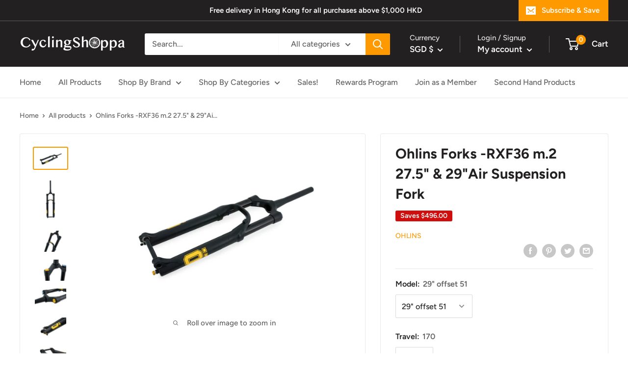

--- FILE ---
content_type: text/html; charset=utf-8
request_url: https://cyclingshoppa.com/en-sg/products/ohlins-rxf36-m-2-27-5-29-air-suspension-fork
body_size: 54842
content:
<!doctype html>

<html class="no-js" lang="en">
  <head>
    <meta charset="utf-8">
    <meta name="viewport" content="width=device-width, initial-scale=1.0, height=device-height, minimum-scale=1.0, maximum-scale=5.0">
    <meta name="theme-color" content="#ff9900"><title>Ohlins Forks -RXF36 m.2 27.5&quot; &amp; 29&quot;Air Suspension Fork
</title><meta name="description" content="27.5&quot;/strong The race winning TTX18 damping from our DH38 Race Fork has been reworked to bring its renowned levels of traction and control for use on the trail and enduro circuit. The TTX18 cartridge kit features a trail-optimized 18mm piston that now adds ultra-sensitive tracking over small bumps to the superbly capab"><link rel="canonical" href="https://cyclingshoppa.com/en-sg/products/ohlins-rxf36-m-2-27-5-29-air-suspension-fork"><link rel="shortcut icon" href="//cyclingshoppa.com/cdn/shop/files/Favicon96x96_96x96.png?v=1643476526" type="image/png"><link rel="preload" as="style" href="//cyclingshoppa.com/cdn/shop/t/2/assets/theme.css?v=46324228967269830781711852440">
    <link rel="preload" as="script" href="//cyclingshoppa.com/cdn/shop/t/2/assets/theme.min.js?v=164977014983380440891642699994">
    <link rel="preconnect" href="https://cdn.shopify.com">
    <link rel="preconnect" href="https://fonts.shopifycdn.com">
    <link rel="dns-prefetch" href="https://productreviews.shopifycdn.com">
    <link rel="dns-prefetch" href="https://ajax.googleapis.com">
    <link rel="dns-prefetch" href="https://maps.googleapis.com">
    <link rel="dns-prefetch" href="https://maps.gstatic.com">

    <meta property="og:type" content="product">
  <meta property="og:title" content="Ohlins Forks -RXF36 m.2 27.5&quot; &amp; 29&quot;Air Suspension Fork"><meta property="og:image" content="http://cyclingshoppa.com/cdn/shop/products/RXF-36-Trail-Fork-Air-27.5_2-1280x787.jpg?v=1744662767">
    <meta property="og:image:secure_url" content="https://cyclingshoppa.com/cdn/shop/products/RXF-36-Trail-Fork-Air-27.5_2-1280x787.jpg?v=1744662767">
    <meta property="og:image:width" content="1280">
    <meta property="og:image:height" content="787"><meta property="product:price:amount" content="1,445.00">
  <meta property="product:price:currency" content="SGD"><meta property="og:description" content="27.5&quot;/strong The race winning TTX18 damping from our DH38 Race Fork has been reworked to bring its renowned levels of traction and control for use on the trail and enduro circuit. The TTX18 cartridge kit features a trail-optimized 18mm piston that now adds ultra-sensitive tracking over small bumps to the superbly capab"><meta property="og:url" content="https://cyclingshoppa.com/en-sg/products/ohlins-rxf36-m-2-27-5-29-air-suspension-fork">
<meta property="og:site_name" content="Cyclingshoppa"><meta name="twitter:card" content="summary"><meta name="twitter:title" content="Ohlins Forks -RXF36 m.2 27.5&quot; &amp; 29&quot;Air Suspension Fork">
  <meta name="twitter:description" content="27.5&quot;/strong The race winning TTX18 damping from our DH38 Race Fork has been reworked to bring its renowned levels of traction and control for use on the trail and enduro circuit. The TTX18 cartridge kit features a trail-optimized 18mm piston that now adds ultra-sensitive tracking over small bumps to the superbly capable package. With increased damping pressure bandwidth, the damping valve response and sensitivity greatly exceeds our original RXF36 fork to give unrivalled traction control and ultra-consistent performance no matter how tough the trail gets. Basic set-up of the RXF36 m.2 fork is simple to dial in span?see the video here. Once complete, you&#39;ll immediately appreciate the super-plush feel that gives outstanding levels of comfort over long demanding rides and maintains momentum over root and rock-strewn trails allowing you to stay completely in tune with your bike. The RXF36 m.2&#39;s">
  <meta name="twitter:image" content="https://cyclingshoppa.com/cdn/shop/products/RXF-36-Trail-Fork-Air-27.5_2-1280x787_600x600_crop_center.jpg?v=1744662767">
    <link rel="preload" href="//cyclingshoppa.com/cdn/fonts/figtree/figtree_n7.2fd9bfe01586148e644724096c9d75e8c7a90e55.woff2" as="font" type="font/woff2" crossorigin>
<link rel="preload" href="//cyclingshoppa.com/cdn/fonts/figtree/figtree_n5.3b6b7df38aa5986536945796e1f947445832047c.woff2" as="font" type="font/woff2" crossorigin>

<style>
  @font-face {
  font-family: Figtree;
  font-weight: 700;
  font-style: normal;
  font-display: swap;
  src: url("//cyclingshoppa.com/cdn/fonts/figtree/figtree_n7.2fd9bfe01586148e644724096c9d75e8c7a90e55.woff2") format("woff2"),
       url("//cyclingshoppa.com/cdn/fonts/figtree/figtree_n7.ea05de92d862f9594794ab281c4c3a67501ef5fc.woff") format("woff");
}

  @font-face {
  font-family: Figtree;
  font-weight: 500;
  font-style: normal;
  font-display: swap;
  src: url("//cyclingshoppa.com/cdn/fonts/figtree/figtree_n5.3b6b7df38aa5986536945796e1f947445832047c.woff2") format("woff2"),
       url("//cyclingshoppa.com/cdn/fonts/figtree/figtree_n5.f26bf6dcae278b0ed902605f6605fa3338e81dab.woff") format("woff");
}

@font-face {
  font-family: Figtree;
  font-weight: 600;
  font-style: normal;
  font-display: swap;
  src: url("//cyclingshoppa.com/cdn/fonts/figtree/figtree_n6.9d1ea52bb49a0a86cfd1b0383d00f83d3fcc14de.woff2") format("woff2"),
       url("//cyclingshoppa.com/cdn/fonts/figtree/figtree_n6.f0fcdea525a0e47b2ae4ab645832a8e8a96d31d3.woff") format("woff");
}

@font-face {
  font-family: Figtree;
  font-weight: 700;
  font-style: italic;
  font-display: swap;
  src: url("//cyclingshoppa.com/cdn/fonts/figtree/figtree_i7.06add7096a6f2ab742e09ec7e498115904eda1fe.woff2") format("woff2"),
       url("//cyclingshoppa.com/cdn/fonts/figtree/figtree_i7.ee584b5fcaccdbb5518c0228158941f8df81b101.woff") format("woff");
}


  @font-face {
  font-family: Figtree;
  font-weight: 700;
  font-style: normal;
  font-display: swap;
  src: url("//cyclingshoppa.com/cdn/fonts/figtree/figtree_n7.2fd9bfe01586148e644724096c9d75e8c7a90e55.woff2") format("woff2"),
       url("//cyclingshoppa.com/cdn/fonts/figtree/figtree_n7.ea05de92d862f9594794ab281c4c3a67501ef5fc.woff") format("woff");
}

  @font-face {
  font-family: Figtree;
  font-weight: 500;
  font-style: italic;
  font-display: swap;
  src: url("//cyclingshoppa.com/cdn/fonts/figtree/figtree_i5.969396f679a62854cf82dbf67acc5721e41351f0.woff2") format("woff2"),
       url("//cyclingshoppa.com/cdn/fonts/figtree/figtree_i5.93bc1cad6c73ca9815f9777c49176dfc9d2890dd.woff") format("woff");
}

  @font-face {
  font-family: Figtree;
  font-weight: 700;
  font-style: italic;
  font-display: swap;
  src: url("//cyclingshoppa.com/cdn/fonts/figtree/figtree_i7.06add7096a6f2ab742e09ec7e498115904eda1fe.woff2") format("woff2"),
       url("//cyclingshoppa.com/cdn/fonts/figtree/figtree_i7.ee584b5fcaccdbb5518c0228158941f8df81b101.woff") format("woff");
}


  :root {
    --default-text-font-size : 15px;
    --base-text-font-size    : 16px;
    --heading-font-family    : Figtree, sans-serif;
    --heading-font-weight    : 700;
    --heading-font-style     : normal;
    --text-font-family       : Figtree, sans-serif;
    --text-font-weight       : 500;
    --text-font-style        : normal;
    --text-font-bolder-weight: 600;
    --text-link-decoration   : underline;

    --text-color               : #616161;
    --text-color-rgb           : 97, 97, 97;
    --heading-color            : #222021;
    --border-color             : #e8e8e8;
    --border-color-rgb         : 232, 232, 232;
    --form-border-color        : #dbdbdb;
    --accent-color             : #ff9900;
    --accent-color-rgb         : 255, 153, 0;
    --link-color               : #cb1836;
    --link-color-hover         : #871024;
    --background               : #ffffff;
    --secondary-background     : #ffffff;
    --secondary-background-rgb : 255, 255, 255;
    --accent-background        : rgba(255, 153, 0, 0.08);

    --input-background: #ffffff;

    --error-color       : #cf0e0e;
    --error-background  : rgba(207, 14, 14, 0.07);
    --success-color     : #1c7b36;
    --success-background: rgba(28, 123, 54, 0.11);

    --primary-button-background      : #ff9900;
    --primary-button-background-rgb  : 255, 153, 0;
    --primary-button-text-color      : #ffffff;
    --secondary-button-background    : #222021;
    --secondary-button-background-rgb: 34, 32, 33;
    --secondary-button-text-color    : #ffffff;

    --header-background      : #222021;
    --header-text-color      : #ffffff;
    --header-light-text-color: #e8e8e8;
    --header-border-color    : rgba(232, 232, 232, 0.3);
    --header-accent-color    : #ff9900;

    --footer-background-color:    #222021;
    --footer-heading-text-color:  #ffffff;
    --footer-body-text-color:     #ffffff;
    --footer-body-text-color-rgb: 255, 255, 255;
    --footer-accent-color:        #ff9900;
    --footer-accent-color-rgb:    255, 153, 0;
    --footer-border:              none;
    
    --flickity-arrow-color: #b5b5b5;--product-on-sale-accent           : #cf0e0e;
    --product-on-sale-accent-rgb       : 207, 14, 14;
    --product-on-sale-color            : #ffffff;
    --product-in-stock-color           : #1c7b36;
    --product-low-stock-color          : #cf0e0e;
    --product-sold-out-color           : #8a9297;
    --product-custom-label-1-background: #3f6ab1;
    --product-custom-label-1-color     : #ffffff;
    --product-custom-label-2-background: #8a44ae;
    --product-custom-label-2-color     : #ffffff;
    --product-review-star-color        : #ff9900;

    --mobile-container-gutter : 20px;
    --desktop-container-gutter: 40px;

    /* Shopify related variables */
    --payment-terms-background-color: #ffffff;
  }
</style>

<script>
  // IE11 does not have support for CSS variables, so we have to polyfill them
  if (!(((window || {}).CSS || {}).supports && window.CSS.supports('(--a: 0)'))) {
    const script = document.createElement('script');
    script.type = 'text/javascript';
    script.src = 'https://cdn.jsdelivr.net/npm/css-vars-ponyfill@2';
    script.onload = function() {
      cssVars({});
    };

    document.getElementsByTagName('head')[0].appendChild(script);
  }
</script>


    <script>window.performance && window.performance.mark && window.performance.mark('shopify.content_for_header.start');</script><meta name="google-site-verification" content="cZV9YR_YVR0DhPlZpJV-eXT0vF2fmM9GxYyZ4KAlqzc">
<meta id="shopify-digital-wallet" name="shopify-digital-wallet" content="/58422460581/digital_wallets/dialog">
<meta name="shopify-checkout-api-token" content="2d481b1f5510d69979b48581e7abd507">
<meta id="in-context-paypal-metadata" data-shop-id="58422460581" data-venmo-supported="false" data-environment="production" data-locale="en_US" data-paypal-v4="true" data-currency="SGD">
<link rel="alternate" hreflang="x-default" href="https://cyclingshoppa.com/products/ohlins-rxf36-m-2-27-5-29-air-suspension-fork">
<link rel="alternate" hreflang="en" href="https://cyclingshoppa.com/products/ohlins-rxf36-m-2-27-5-29-air-suspension-fork">
<link rel="alternate" hreflang="en-SG" href="https://cyclingshoppa.com/en-sg/products/ohlins-rxf36-m-2-27-5-29-air-suspension-fork">
<link rel="alternate" hreflang="en-TW" href="https://cyclingshoppa.com/en-tw/products/ohlins-rxf36-m-2-27-5-29-air-suspension-fork">
<link rel="alternate" hreflang="en-JP" href="https://cyclingshoppa.com/en-jp/products/ohlins-rxf36-m-2-27-5-29-air-suspension-fork">
<link rel="alternate" hreflang="en-NZ" href="https://cyclingshoppa.com/en-nz/products/ohlins-rxf36-m-2-27-5-29-air-suspension-fork">
<link rel="alternate" type="application/json+oembed" href="https://cyclingshoppa.com/en-sg/products/ohlins-rxf36-m-2-27-5-29-air-suspension-fork.oembed">
<script async="async" src="/checkouts/internal/preloads.js?locale=en-SG"></script>
<script id="apple-pay-shop-capabilities" type="application/json">{"shopId":58422460581,"countryCode":"HK","currencyCode":"SGD","merchantCapabilities":["supports3DS"],"merchantId":"gid:\/\/shopify\/Shop\/58422460581","merchantName":"Cyclingshoppa","requiredBillingContactFields":["postalAddress","email","phone"],"requiredShippingContactFields":["postalAddress","email","phone"],"shippingType":"shipping","supportedNetworks":["visa","masterCard"],"total":{"type":"pending","label":"Cyclingshoppa","amount":"1.00"},"shopifyPaymentsEnabled":true,"supportsSubscriptions":true}</script>
<script id="shopify-features" type="application/json">{"accessToken":"2d481b1f5510d69979b48581e7abd507","betas":["rich-media-storefront-analytics"],"domain":"cyclingshoppa.com","predictiveSearch":true,"shopId":58422460581,"locale":"en"}</script>
<script>var Shopify = Shopify || {};
Shopify.shop = "cyclingshoppa.myshopify.com";
Shopify.locale = "en";
Shopify.currency = {"active":"SGD","rate":"0.16801134"};
Shopify.country = "SG";
Shopify.theme = {"name":"Warehouse","id":125091676325,"schema_name":"Warehouse","schema_version":"1.18.3","theme_store_id":871,"role":"main"};
Shopify.theme.handle = "null";
Shopify.theme.style = {"id":null,"handle":null};
Shopify.cdnHost = "cyclingshoppa.com/cdn";
Shopify.routes = Shopify.routes || {};
Shopify.routes.root = "/en-sg/";</script>
<script type="module">!function(o){(o.Shopify=o.Shopify||{}).modules=!0}(window);</script>
<script>!function(o){function n(){var o=[];function n(){o.push(Array.prototype.slice.apply(arguments))}return n.q=o,n}var t=o.Shopify=o.Shopify||{};t.loadFeatures=n(),t.autoloadFeatures=n()}(window);</script>
<script id="shop-js-analytics" type="application/json">{"pageType":"product"}</script>
<script defer="defer" async type="module" src="//cyclingshoppa.com/cdn/shopifycloud/shop-js/modules/v2/client.init-shop-cart-sync_BT-GjEfc.en.esm.js"></script>
<script defer="defer" async type="module" src="//cyclingshoppa.com/cdn/shopifycloud/shop-js/modules/v2/chunk.common_D58fp_Oc.esm.js"></script>
<script defer="defer" async type="module" src="//cyclingshoppa.com/cdn/shopifycloud/shop-js/modules/v2/chunk.modal_xMitdFEc.esm.js"></script>
<script type="module">
  await import("//cyclingshoppa.com/cdn/shopifycloud/shop-js/modules/v2/client.init-shop-cart-sync_BT-GjEfc.en.esm.js");
await import("//cyclingshoppa.com/cdn/shopifycloud/shop-js/modules/v2/chunk.common_D58fp_Oc.esm.js");
await import("//cyclingshoppa.com/cdn/shopifycloud/shop-js/modules/v2/chunk.modal_xMitdFEc.esm.js");

  window.Shopify.SignInWithShop?.initShopCartSync?.({"fedCMEnabled":true,"windoidEnabled":true});

</script>
<script>(function() {
  var isLoaded = false;
  function asyncLoad() {
    if (isLoaded) return;
    isLoaded = true;
    var urls = ["\/\/code.tidio.co\/vj1bzr0yeiynrnbqj89qunuxvtftyq4c.js?shop=cyclingshoppa.myshopify.com","https:\/\/cdn.shopify.com\/s\/files\/1\/0584\/2246\/0581\/t\/2\/assets\/subscribe-it.js?v=1667242907\u0026shop=cyclingshoppa.myshopify.com"];
    for (var i = 0; i < urls.length; i++) {
      var s = document.createElement('script');
      s.type = 'text/javascript';
      s.async = true;
      s.src = urls[i];
      var x = document.getElementsByTagName('script')[0];
      x.parentNode.insertBefore(s, x);
    }
  };
  if(window.attachEvent) {
    window.attachEvent('onload', asyncLoad);
  } else {
    window.addEventListener('load', asyncLoad, false);
  }
})();</script>
<script id="__st">var __st={"a":58422460581,"offset":28800,"reqid":"560a7320-7bdb-4e5f-849e-133bfe6a8b0c-1769065154","pageurl":"cyclingshoppa.com\/en-sg\/products\/ohlins-rxf36-m-2-27-5-29-air-suspension-fork","u":"adab66462cf2","p":"product","rtyp":"product","rid":7167137480869};</script>
<script>window.ShopifyPaypalV4VisibilityTracking = true;</script>
<script id="captcha-bootstrap">!function(){'use strict';const t='contact',e='account',n='new_comment',o=[[t,t],['blogs',n],['comments',n],[t,'customer']],c=[[e,'customer_login'],[e,'guest_login'],[e,'recover_customer_password'],[e,'create_customer']],r=t=>t.map((([t,e])=>`form[action*='/${t}']:not([data-nocaptcha='true']) input[name='form_type'][value='${e}']`)).join(','),a=t=>()=>t?[...document.querySelectorAll(t)].map((t=>t.form)):[];function s(){const t=[...o],e=r(t);return a(e)}const i='password',u='form_key',d=['recaptcha-v3-token','g-recaptcha-response','h-captcha-response',i],f=()=>{try{return window.sessionStorage}catch{return}},m='__shopify_v',_=t=>t.elements[u];function p(t,e,n=!1){try{const o=window.sessionStorage,c=JSON.parse(o.getItem(e)),{data:r}=function(t){const{data:e,action:n}=t;return t[m]||n?{data:e,action:n}:{data:t,action:n}}(c);for(const[e,n]of Object.entries(r))t.elements[e]&&(t.elements[e].value=n);n&&o.removeItem(e)}catch(o){console.error('form repopulation failed',{error:o})}}const l='form_type',E='cptcha';function T(t){t.dataset[E]=!0}const w=window,h=w.document,L='Shopify',v='ce_forms',y='captcha';let A=!1;((t,e)=>{const n=(g='f06e6c50-85a8-45c8-87d0-21a2b65856fe',I='https://cdn.shopify.com/shopifycloud/storefront-forms-hcaptcha/ce_storefront_forms_captcha_hcaptcha.v1.5.2.iife.js',D={infoText:'Protected by hCaptcha',privacyText:'Privacy',termsText:'Terms'},(t,e,n)=>{const o=w[L][v],c=o.bindForm;if(c)return c(t,g,e,D).then(n);var r;o.q.push([[t,g,e,D],n]),r=I,A||(h.body.append(Object.assign(h.createElement('script'),{id:'captcha-provider',async:!0,src:r})),A=!0)});var g,I,D;w[L]=w[L]||{},w[L][v]=w[L][v]||{},w[L][v].q=[],w[L][y]=w[L][y]||{},w[L][y].protect=function(t,e){n(t,void 0,e),T(t)},Object.freeze(w[L][y]),function(t,e,n,w,h,L){const[v,y,A,g]=function(t,e,n){const i=e?o:[],u=t?c:[],d=[...i,...u],f=r(d),m=r(i),_=r(d.filter((([t,e])=>n.includes(e))));return[a(f),a(m),a(_),s()]}(w,h,L),I=t=>{const e=t.target;return e instanceof HTMLFormElement?e:e&&e.form},D=t=>v().includes(t);t.addEventListener('submit',(t=>{const e=I(t);if(!e)return;const n=D(e)&&!e.dataset.hcaptchaBound&&!e.dataset.recaptchaBound,o=_(e),c=g().includes(e)&&(!o||!o.value);(n||c)&&t.preventDefault(),c&&!n&&(function(t){try{if(!f())return;!function(t){const e=f();if(!e)return;const n=_(t);if(!n)return;const o=n.value;o&&e.removeItem(o)}(t);const e=Array.from(Array(32),(()=>Math.random().toString(36)[2])).join('');!function(t,e){_(t)||t.append(Object.assign(document.createElement('input'),{type:'hidden',name:u})),t.elements[u].value=e}(t,e),function(t,e){const n=f();if(!n)return;const o=[...t.querySelectorAll(`input[type='${i}']`)].map((({name:t})=>t)),c=[...d,...o],r={};for(const[a,s]of new FormData(t).entries())c.includes(a)||(r[a]=s);n.setItem(e,JSON.stringify({[m]:1,action:t.action,data:r}))}(t,e)}catch(e){console.error('failed to persist form',e)}}(e),e.submit())}));const S=(t,e)=>{t&&!t.dataset[E]&&(n(t,e.some((e=>e===t))),T(t))};for(const o of['focusin','change'])t.addEventListener(o,(t=>{const e=I(t);D(e)&&S(e,y())}));const B=e.get('form_key'),M=e.get(l),P=B&&M;t.addEventListener('DOMContentLoaded',(()=>{const t=y();if(P)for(const e of t)e.elements[l].value===M&&p(e,B);[...new Set([...A(),...v().filter((t=>'true'===t.dataset.shopifyCaptcha))])].forEach((e=>S(e,t)))}))}(h,new URLSearchParams(w.location.search),n,t,e,['guest_login'])})(!0,!0)}();</script>
<script integrity="sha256-4kQ18oKyAcykRKYeNunJcIwy7WH5gtpwJnB7kiuLZ1E=" data-source-attribution="shopify.loadfeatures" defer="defer" src="//cyclingshoppa.com/cdn/shopifycloud/storefront/assets/storefront/load_feature-a0a9edcb.js" crossorigin="anonymous"></script>
<script data-source-attribution="shopify.dynamic_checkout.dynamic.init">var Shopify=Shopify||{};Shopify.PaymentButton=Shopify.PaymentButton||{isStorefrontPortableWallets:!0,init:function(){window.Shopify.PaymentButton.init=function(){};var t=document.createElement("script");t.src="https://cyclingshoppa.com/cdn/shopifycloud/portable-wallets/latest/portable-wallets.en.js",t.type="module",document.head.appendChild(t)}};
</script>
<script data-source-attribution="shopify.dynamic_checkout.buyer_consent">
  function portableWalletsHideBuyerConsent(e){var t=document.getElementById("shopify-buyer-consent"),n=document.getElementById("shopify-subscription-policy-button");t&&n&&(t.classList.add("hidden"),t.setAttribute("aria-hidden","true"),n.removeEventListener("click",e))}function portableWalletsShowBuyerConsent(e){var t=document.getElementById("shopify-buyer-consent"),n=document.getElementById("shopify-subscription-policy-button");t&&n&&(t.classList.remove("hidden"),t.removeAttribute("aria-hidden"),n.addEventListener("click",e))}window.Shopify?.PaymentButton&&(window.Shopify.PaymentButton.hideBuyerConsent=portableWalletsHideBuyerConsent,window.Shopify.PaymentButton.showBuyerConsent=portableWalletsShowBuyerConsent);
</script>
<script>
  function portableWalletsCleanup(e){e&&e.src&&console.error("Failed to load portable wallets script "+e.src);var t=document.querySelectorAll("shopify-accelerated-checkout .shopify-payment-button__skeleton, shopify-accelerated-checkout-cart .wallet-cart-button__skeleton"),e=document.getElementById("shopify-buyer-consent");for(let e=0;e<t.length;e++)t[e].remove();e&&e.remove()}function portableWalletsNotLoadedAsModule(e){e instanceof ErrorEvent&&"string"==typeof e.message&&e.message.includes("import.meta")&&"string"==typeof e.filename&&e.filename.includes("portable-wallets")&&(window.removeEventListener("error",portableWalletsNotLoadedAsModule),window.Shopify.PaymentButton.failedToLoad=e,"loading"===document.readyState?document.addEventListener("DOMContentLoaded",window.Shopify.PaymentButton.init):window.Shopify.PaymentButton.init())}window.addEventListener("error",portableWalletsNotLoadedAsModule);
</script>

<script type="module" src="https://cyclingshoppa.com/cdn/shopifycloud/portable-wallets/latest/portable-wallets.en.js" onError="portableWalletsCleanup(this)" crossorigin="anonymous"></script>
<script nomodule>
  document.addEventListener("DOMContentLoaded", portableWalletsCleanup);
</script>

<link id="shopify-accelerated-checkout-styles" rel="stylesheet" media="screen" href="https://cyclingshoppa.com/cdn/shopifycloud/portable-wallets/latest/accelerated-checkout-backwards-compat.css" crossorigin="anonymous">
<style id="shopify-accelerated-checkout-cart">
        #shopify-buyer-consent {
  margin-top: 1em;
  display: inline-block;
  width: 100%;
}

#shopify-buyer-consent.hidden {
  display: none;
}

#shopify-subscription-policy-button {
  background: none;
  border: none;
  padding: 0;
  text-decoration: underline;
  font-size: inherit;
  cursor: pointer;
}

#shopify-subscription-policy-button::before {
  box-shadow: none;
}

      </style>

<script>window.performance && window.performance.mark && window.performance.mark('shopify.content_for_header.end');</script>

    <link rel="stylesheet" href="//cyclingshoppa.com/cdn/shop/t/2/assets/theme.css?v=46324228967269830781711852440">

    
  <script type="application/ld+json">
  {
    "@context": "http://schema.org",
    "@type": "Product",
    "offers": [{
          "@type": "Offer",
          "name": "27.5\" offset 38 \/ 140",
          "availability":"https://schema.org/OutOfStock",
          "price": 1445.0,
          "priceCurrency": "SGD",
          "priceValidUntil": "2026-02-01","url": "/en-sg/products/ohlins-rxf36-m-2-27-5-29-air-suspension-fork?variant=41370433912997"
        },
{
          "@type": "Offer",
          "name": "27.5\" offset 38 \/ 150",
          "availability":"https://schema.org/OutOfStock",
          "price": 1445.0,
          "priceCurrency": "SGD",
          "priceValidUntil": "2026-02-01","url": "/en-sg/products/ohlins-rxf36-m-2-27-5-29-air-suspension-fork?variant=41370433945765"
        },
{
          "@type": "Offer",
          "name": "27.5\" offset 38 \/ 160",
          "availability":"https://schema.org/OutOfStock",
          "price": 1445.0,
          "priceCurrency": "SGD",
          "priceValidUntil": "2026-02-01","url": "/en-sg/products/ohlins-rxf36-m-2-27-5-29-air-suspension-fork?variant=41370433978533"
        },
{
          "@type": "Offer",
          "name": "27.5\" offset 38 \/ 170",
          "availability":"https://schema.org/OutOfStock",
          "price": 1445.0,
          "priceCurrency": "SGD",
          "priceValidUntil": "2026-02-01","url": "/en-sg/products/ohlins-rxf36-m-2-27-5-29-air-suspension-fork?variant=41370434011301"
        },
{
          "@type": "Offer",
          "name": "27.5\" offset 38 \/ 180",
          "availability":"https://schema.org/OutOfStock",
          "price": 1445.0,
          "priceCurrency": "SGD",
          "priceValidUntil": "2026-02-01","url": "/en-sg/products/ohlins-rxf36-m-2-27-5-29-air-suspension-fork?variant=41370434044069"
        },
{
          "@type": "Offer",
          "name": "27.5\" offset 46 \/ 140",
          "availability":"https://schema.org/OutOfStock",
          "price": 1445.0,
          "priceCurrency": "SGD",
          "priceValidUntil": "2026-02-01","url": "/en-sg/products/ohlins-rxf36-m-2-27-5-29-air-suspension-fork?variant=41370434076837"
        },
{
          "@type": "Offer",
          "name": "27.5\" offset 46 \/ 150",
          "availability":"https://schema.org/OutOfStock",
          "price": 1445.0,
          "priceCurrency": "SGD",
          "priceValidUntil": "2026-02-01","url": "/en-sg/products/ohlins-rxf36-m-2-27-5-29-air-suspension-fork?variant=41370434109605"
        },
{
          "@type": "Offer",
          "name": "27.5\" offset 46 \/ 160",
          "availability":"https://schema.org/OutOfStock",
          "price": 1445.0,
          "priceCurrency": "SGD",
          "priceValidUntil": "2026-02-01","url": "/en-sg/products/ohlins-rxf36-m-2-27-5-29-air-suspension-fork?variant=41370434142373"
        },
{
          "@type": "Offer",
          "name": "27.5\" offset 46 \/ 170",
          "availability":"https://schema.org/OutOfStock",
          "price": 1445.0,
          "priceCurrency": "SGD",
          "priceValidUntil": "2026-02-01","sku": "FGMTB 3617 2060 Ohlins","url": "/en-sg/products/ohlins-rxf36-m-2-27-5-29-air-suspension-fork?variant=41370434175141"
        },
{
          "@type": "Offer",
          "name": "27.5\" offset 46 \/ 180",
          "availability":"https://schema.org/OutOfStock",
          "price": 1445.0,
          "priceCurrency": "SGD",
          "priceValidUntil": "2026-02-01","url": "/en-sg/products/ohlins-rxf36-m-2-27-5-29-air-suspension-fork?variant=41370434207909"
        },
{
          "@type": "Offer",
          "name": "29\" offset 44 \/ 140",
          "availability":"https://schema.org/OutOfStock",
          "price": 1445.0,
          "priceCurrency": "SGD",
          "priceValidUntil": "2026-02-01","url": "/en-sg/products/ohlins-rxf36-m-2-27-5-29-air-suspension-fork?variant=41370434240677"
        },
{
          "@type": "Offer",
          "name": "29\" offset 44 \/ 150",
          "availability":"https://schema.org/OutOfStock",
          "price": 1445.0,
          "priceCurrency": "SGD",
          "priceValidUntil": "2026-02-01","url": "/en-sg/products/ohlins-rxf36-m-2-27-5-29-air-suspension-fork?variant=41370434273445"
        },
{
          "@type": "Offer",
          "name": "29\" offset 44 \/ 160",
          "availability":"https://schema.org/OutOfStock",
          "price": 1445.0,
          "priceCurrency": "SGD",
          "priceValidUntil": "2026-02-01","sku": "FGMTB 3616 2011 Ohlins","url": "/en-sg/products/ohlins-rxf36-m-2-27-5-29-air-suspension-fork?variant=41370434306213"
        },
{
          "@type": "Offer",
          "name": "29\" offset 44 \/ 170",
          "availability":"https://schema.org/OutOfStock",
          "price": 1445.0,
          "priceCurrency": "SGD",
          "priceValidUntil": "2026-02-01","sku": "FGMTB 3617 2011 Ohlins","url": "/en-sg/products/ohlins-rxf36-m-2-27-5-29-air-suspension-fork?variant=41370434338981"
        },
{
          "@type": "Offer",
          "name": "29\" offset 44 \/ 180",
          "availability":"https://schema.org/OutOfStock",
          "price": 1445.0,
          "priceCurrency": "SGD",
          "priceValidUntil": "2026-02-01","url": "/en-sg/products/ohlins-rxf36-m-2-27-5-29-air-suspension-fork?variant=41370434371749"
        },
{
          "@type": "Offer",
          "name": "29\" offset 51 \/ 140",
          "availability":"https://schema.org/OutOfStock",
          "price": 1445.0,
          "priceCurrency": "SGD",
          "priceValidUntil": "2026-02-01","url": "/en-sg/products/ohlins-rxf36-m-2-27-5-29-air-suspension-fork?variant=41370434404517"
        },
{
          "@type": "Offer",
          "name": "29\" offset 51 \/ 150",
          "availability":"https://schema.org/OutOfStock",
          "price": 1445.0,
          "priceCurrency": "SGD",
          "priceValidUntil": "2026-02-01","url": "/en-sg/products/ohlins-rxf36-m-2-27-5-29-air-suspension-fork?variant=41370434437285"
        },
{
          "@type": "Offer",
          "name": "29\" offset 51 \/ 160",
          "availability":"https://schema.org/OutOfStock",
          "price": 1445.0,
          "priceCurrency": "SGD",
          "priceValidUntil": "2026-02-01","sku": "FGMTB 3616 2010 Ohlins","url": "/en-sg/products/ohlins-rxf36-m-2-27-5-29-air-suspension-fork?variant=41370434470053"
        },
{
          "@type": "Offer",
          "name": "29\" offset 51 \/ 170",
          "availability":"https://schema.org/InStock",
          "price": 1487.0,
          "priceCurrency": "SGD",
          "priceValidUntil": "2026-02-01","sku": "FGMTB 3617 2010 Ohlins","url": "/en-sg/products/ohlins-rxf36-m-2-27-5-29-air-suspension-fork?variant=41370434502821"
        },
{
          "@type": "Offer",
          "name": "29\" offset 51 \/ 180",
          "availability":"https://schema.org/OutOfStock",
          "price": 1445.0,
          "priceCurrency": "SGD",
          "priceValidUntil": "2026-02-01","url": "/en-sg/products/ohlins-rxf36-m-2-27-5-29-air-suspension-fork?variant=41370434535589"
        }
],
    "brand": {
      "name": "OHLINS"
    },
    "name": "Ohlins Forks -RXF36 m.2 27.5\" \u0026 29\"Air Suspension Fork",
    "description": "27.5\"\/strong\nThe race winning TTX18 damping from our DH38 Race Fork has been reworked to bring its renowned levels of traction and control for use on the trail and enduro circuit. The TTX18 cartridge kit features a trail-optimized 18mm piston that now adds ultra-sensitive tracking over small bumps to the superbly capable package.\nWith increased damping pressure bandwidth, the damping valve response and sensitivity greatly exceeds our original RXF36 fork to give unrivalled traction control and ultra-consistent performance no matter how tough the trail gets.\nBasic set-up of the RXF36 m.2 fork is simple to dial in span?see the video here. Once complete, you'll immediately appreciate the super-plush feel that gives outstanding levels of comfort over long demanding rides and maintains momentum over root and rock-strewn trails allowing you to stay completely in tune with your bike. The RXF36 m.2's superb levels of confidence inspiring traction and control will encourage you to push your bike harder than ever before.\nThe RXF36 m.2's adjustment range is specifically designed for tough trails and enduro races, giving 15 clicks of low-speed compression and low-speed rebound for total suspension control. For high-speed compression, you get three clicks plus a climb mode setting. Clicker dials make for easy on-the-fly, tool-free adjustments.\nThe retuned, twin piston, three chamber air-spring system allows you to completely dial-in the level of progression ??from the initial movement, right through to the bottom out. The air spring is cartridge based, so you can easily change between coil and air spring cartridges if desired.\nImproved tire clearance enables you to run up to a whopping 27.5 x 2.8. This ability to run large volume tires combined with the super-stiff chassis makes the RXF36 m.2 a great choice for e-bikes as well as pedal powered machines.\nJust like every product fitted with TTX damping technology, the RXF36 m.2 has a race-proven settings bank giving access to a huge range of options for tuning the damper to suit any specific rider, bike or riding style.\nOhlins Performance Suspension GuideDo you want to know which suspension models best suits your bike?Click here?to use our?Performance Suspension Guide, it will also recommend a personal set up based on your weight and desired sag.\nTechnologiesNo one knows suspension like Ohlins, our proprietary technologies developed from multi-discipline know-how help you ride smoother, faster and push the boundaries of your MTB. To learn more about our suspension technologies,click here.\nServicing \u0026amp; SupportRegular and effective maintenance is the key to maintaining the optimum function and performance of your Ohlins suspension forks and shocks. Ohlins products can be serviced at any?authorized service center?and basic service can be performed by riders with intermediate mechanical skills, using commonly owned tools.\nOhlins riders can safely maintain and service their own forks and rear shocks using our simple step-by-step video guides and PDF manuals, supported by easily available spare parts kits that come complete with everything they need to keep their suspension in peak condition. To learn more about our range of service kits, tools and to access our tech videos and service manuals,click here.\n\n27.5\"Features\n\n\nTTX-technology\nAir travel 150-180mm\nIndependent spring system\nIndependent damper system\nRetuned air spring system\n36mm upper tube diameter\n46mm or 38mm offsets available\nCompatible maximum tire sizes 27.5 x 2.8\nE-bike approved\nRace proven setting bank\nOverall improvements for reducing friction\nEasy to change between coil and air-spring\nWeight : 2100g (Based on 160mm\/27.5\n\n\n\n\n\n29\"\/strong\n\n\nThe race winning TTX18 damping from our DH38 Race Fork has been reworked to bring its renowned levels of traction and control for use on the trail and enduro circuit. The TTX18 cartridge kit features a trail-optimized 18mm piston that now adds ultra-sensitive tracking over small bumps to the superbly capable package.\nWith increased damping pressure bandwidth, the damping valve response and sensitivity greatly exceeds our original RXF36 fork to give unrivalled traction control and ultra-consistent performance? no matter how tough the trail gets.\nBasic set-up of the RXF36 m.2 fork is simple to dial in span?see the video here. Once complete, you'll immediately appreciate the super-plush feel that gives outstanding levels of comfort over long demanding rides and maintains momentum over root and rock-strewn trails allowing you to stay completely in tune with your bike. The RXF36 m.2's superb levels of confidence inspiring traction and control will encourage you to push your bike harder than ever before.\nThe RXF36 m.2's adjustment range is specifically designed for tough trails and enduro races, giving 15 clicks of low-speed compression and low-speed rebound for total suspension control. For high-speed compression, you get three clicks plus a climb mode setting. Clicker dials make for easy on-the-fly, tool-free adjustments.\nThe retuned, twin piston, three chamber air-spring system allows you to completely dial-in the level of progression from the initial movement, right through to the bottom out. The air spring is cartridge based, so you can easily change between coil and air spring cartridges if desired.\nImproved tire clearance enables you to run up to a whopping 29\"2.8 or 27.5+ x 3.2. This ability to run large volume tires combined with the super-stiff chassis makes the RXF36 m.2 a great choice for e-bikes as well as pedal powered machines.\nJust like every product fitted with TTX damping technology, the RXF36 m.2 has a race-proven settings bank giving access to a huge range of options for tuning the damper to suit any specific rider, bike or riding style.\nOhlins Performance Suspension GuideDo you want to know which suspension models best suits your bike?Click here?to use our?Performance Suspension Guide, it will also recommend a personal set up based on your weight and desired sag.\nTechnologiesNo one knows suspension like Ohlins, our proprietary technologies developed from multi-discipline know-how help you ride smoother, faster and push the boundaries of your MTB. To learn more about our suspension technologies,click here.\nServicing \u0026amp; SupportRegular and effective maintenance is the key to maintaining the optimum function and performance of your Ohlins suspension forks and shocks. Ohlins products can be serviced at any?authorized service center?and basic service can be performed by riders with intermediate mechanical skills, using commonly owned tools.\nOhlins riders can safely maintain and service their own forks and rear shocks using our simple step-by-step video guides and PDF manuals, supported by easily available spare parts kits that come complete with everything they need to keep their suspension in peak condition. To learn more about our range of service kits, tools and to access our tech videos and service manuals,click here.\n\n29\"Features\n\n\nTTX-technology\nAir travel 150-170mm\nIndependent spring system\nIndependent damper system\nRetuned air spring system\n36mm upper tube diameter\n51mm or 44mm offsets available\nCompatible maximum tire sizes 29x2.8 \/ 27.5+ x 3.2\nE-bike approved\nRace proven setting bank\nOverall improvements for reducing friction\nEasy to change between coil and air spring\nWeight : 2159g (Based on 160mm\/29\n\n\n",
    "category": "FORKS",
    "url": "/en-sg/products/ohlins-rxf36-m-2-27-5-29-air-suspension-fork",
    "sku": "FGMTB 3617 2010 Ohlins",
    "image": {
      "@type": "ImageObject",
      "url": "https://cyclingshoppa.com/cdn/shop/products/RXF-36-Trail-Fork-Air-27.5_2-1280x787_1024x.jpg?v=1744662767",
      "image": "https://cyclingshoppa.com/cdn/shop/products/RXF-36-Trail-Fork-Air-27.5_2-1280x787_1024x.jpg?v=1744662767",
      "name": "Ohlins Forks -RXF36 m.2 27.5\" \u0026 29\"Air Suspension Fork",
      "width": "1024",
      "height": "1024"
    }
  }
  </script>



  <script type="application/ld+json">
  {
    "@context": "http://schema.org",
    "@type": "BreadcrumbList",
  "itemListElement": [{
      "@type": "ListItem",
      "position": 1,
      "name": "Home",
      "item": "https://cyclingshoppa.com"
    },{
          "@type": "ListItem",
          "position": 2,
          "name": "Ohlins Forks -RXF36 m.2 27.5\" \u0026 29\"Air Suspension Fork",
          "item": "https://cyclingshoppa.com/en-sg/products/ohlins-rxf36-m-2-27-5-29-air-suspension-fork"
        }]
  }
  </script>


    <script>
      // This allows to expose several variables to the global scope, to be used in scripts
      window.theme = {
        pageType: "product",
        cartCount: 0,
        moneyFormat: "${{amount}}",
        moneyWithCurrencyFormat: "${{amount}} SGD",
        showDiscount: true,
        discountMode: "saving",
        searchMode: "product",
        searchUnavailableProducts: "last",
        cartType: "drawer"
      };

      window.routes = {
        rootUrl: "\/en-sg",
        rootUrlWithoutSlash: "\/en-sg",
        cartUrl: "\/en-sg\/cart",
        cartAddUrl: "\/en-sg\/cart\/add",
        cartChangeUrl: "\/en-sg\/cart\/change",
        searchUrl: "\/en-sg\/search",
        productRecommendationsUrl: "\/en-sg\/recommendations\/products"
      };

      window.languages = {
        productRegularPrice: "Regular price",
        productSalePrice: "Sale price",
        collectionOnSaleLabel: "Saves {{savings}}",
        productFormUnavailable: "Unavailable",
        productFormAddToCart: "Add to cart",
        productFormSoldOut: "Sold out",
        productAdded: "Product has been added to your cart",
        productAddedShort: "Added!",
        shippingEstimatorNoResults: "No shipping could be found for your address.",
        shippingEstimatorOneResult: "There is one shipping rate for your address:",
        shippingEstimatorMultipleResults: "There are {{count}} shipping rates for your address:",
        shippingEstimatorErrors: "There are some errors:"
      };

      window.lazySizesConfig = {
        loadHidden: false,
        hFac: 0.8,
        expFactor: 3,
        customMedia: {
          '--phone': '(max-width: 640px)',
          '--tablet': '(min-width: 641px) and (max-width: 1023px)',
          '--lap': '(min-width: 1024px)'
        }
      };

      document.documentElement.className = document.documentElement.className.replace('no-js', 'js');
    </script><script src="//cyclingshoppa.com/cdn/shop/t/2/assets/theme.min.js?v=164977014983380440891642699994" defer></script>
    <script src="//cyclingshoppa.com/cdn/shop/t/2/assets/custom.js?v=90373254691674712701626592216" defer></script><script>
        (function () {
          window.onpageshow = function() {
            // We force re-freshing the cart content onpageshow, as most browsers will serve a cache copy when hitting the
            // back button, which cause staled data
            document.documentElement.dispatchEvent(new CustomEvent('cart:refresh', {
              bubbles: true,
              detail: {scrollToTop: false}
            }));
          };
        })();
      </script><!-- BEGIN app block: shopify://apps/s-loyalty-rewards-referrals/blocks/sloyalty/f90f2ab8-a279-400e-9afd-407dde679703 --><!-- BEGIN app snippet: sloyalty-info -->


<script type="text/javascript">
window.sloyalty = window.sloyalty || {};
window.sloyalty.shop = 'cyclingshoppa.myshopify.com';
window.sloyalty.root = '/en-sg';

window.sloyalty.customer_id = '';
window.sloyalty.digest = '';




window.sloyalty.preferred_lang_code = 'en';

</script>


  
  <div class="sloyalty-loyalty-widget"
      data-shop="cyclingshoppa.myshopify.com"></div>
  





<!-- END app snippet -->



<!-- END app block --><script src="https://cdn.shopify.com/extensions/0199c737-c40d-7056-a04d-d00ed7a46d6e/sloyalty-13/assets/sloyalty.shopify.js" type="text/javascript" defer="defer"></script>
<link href="https://monorail-edge.shopifysvc.com" rel="dns-prefetch">
<script>(function(){if ("sendBeacon" in navigator && "performance" in window) {try {var session_token_from_headers = performance.getEntriesByType('navigation')[0].serverTiming.find(x => x.name == '_s').description;} catch {var session_token_from_headers = undefined;}var session_cookie_matches = document.cookie.match(/_shopify_s=([^;]*)/);var session_token_from_cookie = session_cookie_matches && session_cookie_matches.length === 2 ? session_cookie_matches[1] : "";var session_token = session_token_from_headers || session_token_from_cookie || "";function handle_abandonment_event(e) {var entries = performance.getEntries().filter(function(entry) {return /monorail-edge.shopifysvc.com/.test(entry.name);});if (!window.abandonment_tracked && entries.length === 0) {window.abandonment_tracked = true;var currentMs = Date.now();var navigation_start = performance.timing.navigationStart;var payload = {shop_id: 58422460581,url: window.location.href,navigation_start,duration: currentMs - navigation_start,session_token,page_type: "product"};window.navigator.sendBeacon("https://monorail-edge.shopifysvc.com/v1/produce", JSON.stringify({schema_id: "online_store_buyer_site_abandonment/1.1",payload: payload,metadata: {event_created_at_ms: currentMs,event_sent_at_ms: currentMs}}));}}window.addEventListener('pagehide', handle_abandonment_event);}}());</script>
<script id="web-pixels-manager-setup">(function e(e,d,r,n,o){if(void 0===o&&(o={}),!Boolean(null===(a=null===(i=window.Shopify)||void 0===i?void 0:i.analytics)||void 0===a?void 0:a.replayQueue)){var i,a;window.Shopify=window.Shopify||{};var t=window.Shopify;t.analytics=t.analytics||{};var s=t.analytics;s.replayQueue=[],s.publish=function(e,d,r){return s.replayQueue.push([e,d,r]),!0};try{self.performance.mark("wpm:start")}catch(e){}var l=function(){var e={modern:/Edge?\/(1{2}[4-9]|1[2-9]\d|[2-9]\d{2}|\d{4,})\.\d+(\.\d+|)|Firefox\/(1{2}[4-9]|1[2-9]\d|[2-9]\d{2}|\d{4,})\.\d+(\.\d+|)|Chrom(ium|e)\/(9{2}|\d{3,})\.\d+(\.\d+|)|(Maci|X1{2}).+ Version\/(15\.\d+|(1[6-9]|[2-9]\d|\d{3,})\.\d+)([,.]\d+|)( \(\w+\)|)( Mobile\/\w+|) Safari\/|Chrome.+OPR\/(9{2}|\d{3,})\.\d+\.\d+|(CPU[ +]OS|iPhone[ +]OS|CPU[ +]iPhone|CPU IPhone OS|CPU iPad OS)[ +]+(15[._]\d+|(1[6-9]|[2-9]\d|\d{3,})[._]\d+)([._]\d+|)|Android:?[ /-](13[3-9]|1[4-9]\d|[2-9]\d{2}|\d{4,})(\.\d+|)(\.\d+|)|Android.+Firefox\/(13[5-9]|1[4-9]\d|[2-9]\d{2}|\d{4,})\.\d+(\.\d+|)|Android.+Chrom(ium|e)\/(13[3-9]|1[4-9]\d|[2-9]\d{2}|\d{4,})\.\d+(\.\d+|)|SamsungBrowser\/([2-9]\d|\d{3,})\.\d+/,legacy:/Edge?\/(1[6-9]|[2-9]\d|\d{3,})\.\d+(\.\d+|)|Firefox\/(5[4-9]|[6-9]\d|\d{3,})\.\d+(\.\d+|)|Chrom(ium|e)\/(5[1-9]|[6-9]\d|\d{3,})\.\d+(\.\d+|)([\d.]+$|.*Safari\/(?![\d.]+ Edge\/[\d.]+$))|(Maci|X1{2}).+ Version\/(10\.\d+|(1[1-9]|[2-9]\d|\d{3,})\.\d+)([,.]\d+|)( \(\w+\)|)( Mobile\/\w+|) Safari\/|Chrome.+OPR\/(3[89]|[4-9]\d|\d{3,})\.\d+\.\d+|(CPU[ +]OS|iPhone[ +]OS|CPU[ +]iPhone|CPU IPhone OS|CPU iPad OS)[ +]+(10[._]\d+|(1[1-9]|[2-9]\d|\d{3,})[._]\d+)([._]\d+|)|Android:?[ /-](13[3-9]|1[4-9]\d|[2-9]\d{2}|\d{4,})(\.\d+|)(\.\d+|)|Mobile Safari.+OPR\/([89]\d|\d{3,})\.\d+\.\d+|Android.+Firefox\/(13[5-9]|1[4-9]\d|[2-9]\d{2}|\d{4,})\.\d+(\.\d+|)|Android.+Chrom(ium|e)\/(13[3-9]|1[4-9]\d|[2-9]\d{2}|\d{4,})\.\d+(\.\d+|)|Android.+(UC? ?Browser|UCWEB|U3)[ /]?(15\.([5-9]|\d{2,})|(1[6-9]|[2-9]\d|\d{3,})\.\d+)\.\d+|SamsungBrowser\/(5\.\d+|([6-9]|\d{2,})\.\d+)|Android.+MQ{2}Browser\/(14(\.(9|\d{2,})|)|(1[5-9]|[2-9]\d|\d{3,})(\.\d+|))(\.\d+|)|K[Aa][Ii]OS\/(3\.\d+|([4-9]|\d{2,})\.\d+)(\.\d+|)/},d=e.modern,r=e.legacy,n=navigator.userAgent;return n.match(d)?"modern":n.match(r)?"legacy":"unknown"}(),u="modern"===l?"modern":"legacy",c=(null!=n?n:{modern:"",legacy:""})[u],f=function(e){return[e.baseUrl,"/wpm","/b",e.hashVersion,"modern"===e.buildTarget?"m":"l",".js"].join("")}({baseUrl:d,hashVersion:r,buildTarget:u}),m=function(e){var d=e.version,r=e.bundleTarget,n=e.surface,o=e.pageUrl,i=e.monorailEndpoint;return{emit:function(e){var a=e.status,t=e.errorMsg,s=(new Date).getTime(),l=JSON.stringify({metadata:{event_sent_at_ms:s},events:[{schema_id:"web_pixels_manager_load/3.1",payload:{version:d,bundle_target:r,page_url:o,status:a,surface:n,error_msg:t},metadata:{event_created_at_ms:s}}]});if(!i)return console&&console.warn&&console.warn("[Web Pixels Manager] No Monorail endpoint provided, skipping logging."),!1;try{return self.navigator.sendBeacon.bind(self.navigator)(i,l)}catch(e){}var u=new XMLHttpRequest;try{return u.open("POST",i,!0),u.setRequestHeader("Content-Type","text/plain"),u.send(l),!0}catch(e){return console&&console.warn&&console.warn("[Web Pixels Manager] Got an unhandled error while logging to Monorail."),!1}}}}({version:r,bundleTarget:l,surface:e.surface,pageUrl:self.location.href,monorailEndpoint:e.monorailEndpoint});try{o.browserTarget=l,function(e){var d=e.src,r=e.async,n=void 0===r||r,o=e.onload,i=e.onerror,a=e.sri,t=e.scriptDataAttributes,s=void 0===t?{}:t,l=document.createElement("script"),u=document.querySelector("head"),c=document.querySelector("body");if(l.async=n,l.src=d,a&&(l.integrity=a,l.crossOrigin="anonymous"),s)for(var f in s)if(Object.prototype.hasOwnProperty.call(s,f))try{l.dataset[f]=s[f]}catch(e){}if(o&&l.addEventListener("load",o),i&&l.addEventListener("error",i),u)u.appendChild(l);else{if(!c)throw new Error("Did not find a head or body element to append the script");c.appendChild(l)}}({src:f,async:!0,onload:function(){if(!function(){var e,d;return Boolean(null===(d=null===(e=window.Shopify)||void 0===e?void 0:e.analytics)||void 0===d?void 0:d.initialized)}()){var d=window.webPixelsManager.init(e)||void 0;if(d){var r=window.Shopify.analytics;r.replayQueue.forEach((function(e){var r=e[0],n=e[1],o=e[2];d.publishCustomEvent(r,n,o)})),r.replayQueue=[],r.publish=d.publishCustomEvent,r.visitor=d.visitor,r.initialized=!0}}},onerror:function(){return m.emit({status:"failed",errorMsg:"".concat(f," has failed to load")})},sri:function(e){var d=/^sha384-[A-Za-z0-9+/=]+$/;return"string"==typeof e&&d.test(e)}(c)?c:"",scriptDataAttributes:o}),m.emit({status:"loading"})}catch(e){m.emit({status:"failed",errorMsg:(null==e?void 0:e.message)||"Unknown error"})}}})({shopId: 58422460581,storefrontBaseUrl: "https://cyclingshoppa.com",extensionsBaseUrl: "https://extensions.shopifycdn.com/cdn/shopifycloud/web-pixels-manager",monorailEndpoint: "https://monorail-edge.shopifysvc.com/unstable/produce_batch",surface: "storefront-renderer",enabledBetaFlags: ["2dca8a86"],webPixelsConfigList: [{"id":"shopify-app-pixel","configuration":"{}","eventPayloadVersion":"v1","runtimeContext":"STRICT","scriptVersion":"0450","apiClientId":"shopify-pixel","type":"APP","privacyPurposes":["ANALYTICS","MARKETING"]},{"id":"shopify-custom-pixel","eventPayloadVersion":"v1","runtimeContext":"LAX","scriptVersion":"0450","apiClientId":"shopify-pixel","type":"CUSTOM","privacyPurposes":["ANALYTICS","MARKETING"]}],isMerchantRequest: false,initData: {"shop":{"name":"Cyclingshoppa","paymentSettings":{"currencyCode":"HKD"},"myshopifyDomain":"cyclingshoppa.myshopify.com","countryCode":"HK","storefrontUrl":"https:\/\/cyclingshoppa.com\/en-sg"},"customer":null,"cart":null,"checkout":null,"productVariants":[{"price":{"amount":1445.0,"currencyCode":"SGD"},"product":{"title":"Ohlins Forks -RXF36 m.2 27.5\" \u0026 29\"Air Suspension Fork","vendor":"OHLINS","id":"7167137480869","untranslatedTitle":"Ohlins Forks -RXF36 m.2 27.5\" \u0026 29\"Air Suspension Fork","url":"\/en-sg\/products\/ohlins-rxf36-m-2-27-5-29-air-suspension-fork","type":"FORKS"},"id":"41370433912997","image":{"src":"\/\/cyclingshoppa.com\/cdn\/shop\/products\/RXF-36-Trail-Fork-Air-27.5_2-1280x787.jpg?v=1744662767"},"sku":null,"title":"27.5\" offset 38 \/ 140","untranslatedTitle":"27.5\" offset 38 \/ 140"},{"price":{"amount":1445.0,"currencyCode":"SGD"},"product":{"title":"Ohlins Forks -RXF36 m.2 27.5\" \u0026 29\"Air Suspension Fork","vendor":"OHLINS","id":"7167137480869","untranslatedTitle":"Ohlins Forks -RXF36 m.2 27.5\" \u0026 29\"Air Suspension Fork","url":"\/en-sg\/products\/ohlins-rxf36-m-2-27-5-29-air-suspension-fork","type":"FORKS"},"id":"41370433945765","image":{"src":"\/\/cyclingshoppa.com\/cdn\/shop\/products\/RXF-36-Trail-Fork-Air-27.5_2-1280x787.jpg?v=1744662767"},"sku":null,"title":"27.5\" offset 38 \/ 150","untranslatedTitle":"27.5\" offset 38 \/ 150"},{"price":{"amount":1445.0,"currencyCode":"SGD"},"product":{"title":"Ohlins Forks -RXF36 m.2 27.5\" \u0026 29\"Air Suspension Fork","vendor":"OHLINS","id":"7167137480869","untranslatedTitle":"Ohlins Forks -RXF36 m.2 27.5\" \u0026 29\"Air Suspension Fork","url":"\/en-sg\/products\/ohlins-rxf36-m-2-27-5-29-air-suspension-fork","type":"FORKS"},"id":"41370433978533","image":{"src":"\/\/cyclingshoppa.com\/cdn\/shop\/products\/RXF-36-Trail-Fork-Air-27.5_2-1280x787.jpg?v=1744662767"},"sku":null,"title":"27.5\" offset 38 \/ 160","untranslatedTitle":"27.5\" offset 38 \/ 160"},{"price":{"amount":1445.0,"currencyCode":"SGD"},"product":{"title":"Ohlins Forks -RXF36 m.2 27.5\" \u0026 29\"Air Suspension Fork","vendor":"OHLINS","id":"7167137480869","untranslatedTitle":"Ohlins Forks -RXF36 m.2 27.5\" \u0026 29\"Air Suspension Fork","url":"\/en-sg\/products\/ohlins-rxf36-m-2-27-5-29-air-suspension-fork","type":"FORKS"},"id":"41370434011301","image":{"src":"\/\/cyclingshoppa.com\/cdn\/shop\/products\/RXF-36-Trail-Fork-Air-27.5_2-1280x787.jpg?v=1744662767"},"sku":null,"title":"27.5\" offset 38 \/ 170","untranslatedTitle":"27.5\" offset 38 \/ 170"},{"price":{"amount":1445.0,"currencyCode":"SGD"},"product":{"title":"Ohlins Forks -RXF36 m.2 27.5\" \u0026 29\"Air Suspension Fork","vendor":"OHLINS","id":"7167137480869","untranslatedTitle":"Ohlins Forks -RXF36 m.2 27.5\" \u0026 29\"Air Suspension Fork","url":"\/en-sg\/products\/ohlins-rxf36-m-2-27-5-29-air-suspension-fork","type":"FORKS"},"id":"41370434044069","image":{"src":"\/\/cyclingshoppa.com\/cdn\/shop\/products\/RXF-36-Trail-Fork-Air-27.5_2-1280x787.jpg?v=1744662767"},"sku":null,"title":"27.5\" offset 38 \/ 180","untranslatedTitle":"27.5\" offset 38 \/ 180"},{"price":{"amount":1445.0,"currencyCode":"SGD"},"product":{"title":"Ohlins Forks -RXF36 m.2 27.5\" \u0026 29\"Air Suspension Fork","vendor":"OHLINS","id":"7167137480869","untranslatedTitle":"Ohlins Forks -RXF36 m.2 27.5\" \u0026 29\"Air Suspension Fork","url":"\/en-sg\/products\/ohlins-rxf36-m-2-27-5-29-air-suspension-fork","type":"FORKS"},"id":"41370434076837","image":{"src":"\/\/cyclingshoppa.com\/cdn\/shop\/products\/RXF-36-Trail-Fork-Air-27.5_2-1280x787.jpg?v=1744662767"},"sku":null,"title":"27.5\" offset 46 \/ 140","untranslatedTitle":"27.5\" offset 46 \/ 140"},{"price":{"amount":1445.0,"currencyCode":"SGD"},"product":{"title":"Ohlins Forks -RXF36 m.2 27.5\" \u0026 29\"Air Suspension Fork","vendor":"OHLINS","id":"7167137480869","untranslatedTitle":"Ohlins Forks -RXF36 m.2 27.5\" \u0026 29\"Air Suspension Fork","url":"\/en-sg\/products\/ohlins-rxf36-m-2-27-5-29-air-suspension-fork","type":"FORKS"},"id":"41370434109605","image":{"src":"\/\/cyclingshoppa.com\/cdn\/shop\/products\/RXF-36-Trail-Fork-Air-27.5_2-1280x787.jpg?v=1744662767"},"sku":null,"title":"27.5\" offset 46 \/ 150","untranslatedTitle":"27.5\" offset 46 \/ 150"},{"price":{"amount":1445.0,"currencyCode":"SGD"},"product":{"title":"Ohlins Forks -RXF36 m.2 27.5\" \u0026 29\"Air Suspension Fork","vendor":"OHLINS","id":"7167137480869","untranslatedTitle":"Ohlins Forks -RXF36 m.2 27.5\" \u0026 29\"Air Suspension Fork","url":"\/en-sg\/products\/ohlins-rxf36-m-2-27-5-29-air-suspension-fork","type":"FORKS"},"id":"41370434142373","image":{"src":"\/\/cyclingshoppa.com\/cdn\/shop\/products\/RXF-36-Trail-Fork-Air-27.5_2-1280x787.jpg?v=1744662767"},"sku":null,"title":"27.5\" offset 46 \/ 160","untranslatedTitle":"27.5\" offset 46 \/ 160"},{"price":{"amount":1445.0,"currencyCode":"SGD"},"product":{"title":"Ohlins Forks -RXF36 m.2 27.5\" \u0026 29\"Air Suspension Fork","vendor":"OHLINS","id":"7167137480869","untranslatedTitle":"Ohlins Forks -RXF36 m.2 27.5\" \u0026 29\"Air Suspension Fork","url":"\/en-sg\/products\/ohlins-rxf36-m-2-27-5-29-air-suspension-fork","type":"FORKS"},"id":"41370434175141","image":{"src":"\/\/cyclingshoppa.com\/cdn\/shop\/products\/RXF-36-Trail-Fork-Air-27.5_2-1280x787.jpg?v=1744662767"},"sku":"FGMTB 3617 2060 Ohlins","title":"27.5\" offset 46 \/ 170","untranslatedTitle":"27.5\" offset 46 \/ 170"},{"price":{"amount":1445.0,"currencyCode":"SGD"},"product":{"title":"Ohlins Forks -RXF36 m.2 27.5\" \u0026 29\"Air Suspension Fork","vendor":"OHLINS","id":"7167137480869","untranslatedTitle":"Ohlins Forks -RXF36 m.2 27.5\" \u0026 29\"Air Suspension Fork","url":"\/en-sg\/products\/ohlins-rxf36-m-2-27-5-29-air-suspension-fork","type":"FORKS"},"id":"41370434207909","image":{"src":"\/\/cyclingshoppa.com\/cdn\/shop\/products\/RXF-36-Trail-Fork-Air-27.5_2-1280x787.jpg?v=1744662767"},"sku":null,"title":"27.5\" offset 46 \/ 180","untranslatedTitle":"27.5\" offset 46 \/ 180"},{"price":{"amount":1445.0,"currencyCode":"SGD"},"product":{"title":"Ohlins Forks -RXF36 m.2 27.5\" \u0026 29\"Air Suspension Fork","vendor":"OHLINS","id":"7167137480869","untranslatedTitle":"Ohlins Forks -RXF36 m.2 27.5\" \u0026 29\"Air Suspension Fork","url":"\/en-sg\/products\/ohlins-rxf36-m-2-27-5-29-air-suspension-fork","type":"FORKS"},"id":"41370434240677","image":{"src":"\/\/cyclingshoppa.com\/cdn\/shop\/products\/RXF-36-Trail-Fork-Air-27.5_2-1280x787.jpg?v=1744662767"},"sku":null,"title":"29\" offset 44 \/ 140","untranslatedTitle":"29\" offset 44 \/ 140"},{"price":{"amount":1445.0,"currencyCode":"SGD"},"product":{"title":"Ohlins Forks -RXF36 m.2 27.5\" \u0026 29\"Air Suspension Fork","vendor":"OHLINS","id":"7167137480869","untranslatedTitle":"Ohlins Forks -RXF36 m.2 27.5\" \u0026 29\"Air Suspension Fork","url":"\/en-sg\/products\/ohlins-rxf36-m-2-27-5-29-air-suspension-fork","type":"FORKS"},"id":"41370434273445","image":{"src":"\/\/cyclingshoppa.com\/cdn\/shop\/products\/RXF-36-Trail-Fork-Air-27.5_2-1280x787.jpg?v=1744662767"},"sku":null,"title":"29\" offset 44 \/ 150","untranslatedTitle":"29\" offset 44 \/ 150"},{"price":{"amount":1445.0,"currencyCode":"SGD"},"product":{"title":"Ohlins Forks -RXF36 m.2 27.5\" \u0026 29\"Air Suspension Fork","vendor":"OHLINS","id":"7167137480869","untranslatedTitle":"Ohlins Forks -RXF36 m.2 27.5\" \u0026 29\"Air Suspension Fork","url":"\/en-sg\/products\/ohlins-rxf36-m-2-27-5-29-air-suspension-fork","type":"FORKS"},"id":"41370434306213","image":{"src":"\/\/cyclingshoppa.com\/cdn\/shop\/products\/RXF-36-Trail-Fork-Air-27.5_2-1280x787.jpg?v=1744662767"},"sku":"FGMTB 3616 2011 Ohlins","title":"29\" offset 44 \/ 160","untranslatedTitle":"29\" offset 44 \/ 160"},{"price":{"amount":1445.0,"currencyCode":"SGD"},"product":{"title":"Ohlins Forks -RXF36 m.2 27.5\" \u0026 29\"Air Suspension Fork","vendor":"OHLINS","id":"7167137480869","untranslatedTitle":"Ohlins Forks -RXF36 m.2 27.5\" \u0026 29\"Air Suspension Fork","url":"\/en-sg\/products\/ohlins-rxf36-m-2-27-5-29-air-suspension-fork","type":"FORKS"},"id":"41370434338981","image":{"src":"\/\/cyclingshoppa.com\/cdn\/shop\/products\/RXF-36-Trail-Fork-Air-27.5_2-1280x787.jpg?v=1744662767"},"sku":"FGMTB 3617 2011 Ohlins","title":"29\" offset 44 \/ 170","untranslatedTitle":"29\" offset 44 \/ 170"},{"price":{"amount":1445.0,"currencyCode":"SGD"},"product":{"title":"Ohlins Forks -RXF36 m.2 27.5\" \u0026 29\"Air Suspension Fork","vendor":"OHLINS","id":"7167137480869","untranslatedTitle":"Ohlins Forks -RXF36 m.2 27.5\" \u0026 29\"Air Suspension Fork","url":"\/en-sg\/products\/ohlins-rxf36-m-2-27-5-29-air-suspension-fork","type":"FORKS"},"id":"41370434371749","image":{"src":"\/\/cyclingshoppa.com\/cdn\/shop\/products\/RXF-36-Trail-Fork-Air-27.5_2-1280x787.jpg?v=1744662767"},"sku":null,"title":"29\" offset 44 \/ 180","untranslatedTitle":"29\" offset 44 \/ 180"},{"price":{"amount":1445.0,"currencyCode":"SGD"},"product":{"title":"Ohlins Forks -RXF36 m.2 27.5\" \u0026 29\"Air Suspension Fork","vendor":"OHLINS","id":"7167137480869","untranslatedTitle":"Ohlins Forks -RXF36 m.2 27.5\" \u0026 29\"Air Suspension Fork","url":"\/en-sg\/products\/ohlins-rxf36-m-2-27-5-29-air-suspension-fork","type":"FORKS"},"id":"41370434404517","image":{"src":"\/\/cyclingshoppa.com\/cdn\/shop\/products\/RXF-36-Trail-Fork-Air-27.5_2-1280x787.jpg?v=1744662767"},"sku":null,"title":"29\" offset 51 \/ 140","untranslatedTitle":"29\" offset 51 \/ 140"},{"price":{"amount":1445.0,"currencyCode":"SGD"},"product":{"title":"Ohlins Forks -RXF36 m.2 27.5\" \u0026 29\"Air Suspension Fork","vendor":"OHLINS","id":"7167137480869","untranslatedTitle":"Ohlins Forks -RXF36 m.2 27.5\" \u0026 29\"Air Suspension Fork","url":"\/en-sg\/products\/ohlins-rxf36-m-2-27-5-29-air-suspension-fork","type":"FORKS"},"id":"41370434437285","image":{"src":"\/\/cyclingshoppa.com\/cdn\/shop\/products\/RXF-36-Trail-Fork-Air-27.5_2-1280x787.jpg?v=1744662767"},"sku":null,"title":"29\" offset 51 \/ 150","untranslatedTitle":"29\" offset 51 \/ 150"},{"price":{"amount":1445.0,"currencyCode":"SGD"},"product":{"title":"Ohlins Forks -RXF36 m.2 27.5\" \u0026 29\"Air Suspension Fork","vendor":"OHLINS","id":"7167137480869","untranslatedTitle":"Ohlins Forks -RXF36 m.2 27.5\" \u0026 29\"Air Suspension Fork","url":"\/en-sg\/products\/ohlins-rxf36-m-2-27-5-29-air-suspension-fork","type":"FORKS"},"id":"41370434470053","image":{"src":"\/\/cyclingshoppa.com\/cdn\/shop\/products\/RXF-36-Trail-Fork-Air-27.5_2-1280x787.jpg?v=1744662767"},"sku":"FGMTB 3616 2010 Ohlins","title":"29\" offset 51 \/ 160","untranslatedTitle":"29\" offset 51 \/ 160"},{"price":{"amount":1487.0,"currencyCode":"SGD"},"product":{"title":"Ohlins Forks -RXF36 m.2 27.5\" \u0026 29\"Air Suspension Fork","vendor":"OHLINS","id":"7167137480869","untranslatedTitle":"Ohlins Forks -RXF36 m.2 27.5\" \u0026 29\"Air Suspension Fork","url":"\/en-sg\/products\/ohlins-rxf36-m-2-27-5-29-air-suspension-fork","type":"FORKS"},"id":"41370434502821","image":{"src":"\/\/cyclingshoppa.com\/cdn\/shop\/products\/RXF-36-Trail-Fork-Air-27.5_2-1280x787.jpg?v=1744662767"},"sku":"FGMTB 3617 2010 Ohlins","title":"29\" offset 51 \/ 170","untranslatedTitle":"29\" offset 51 \/ 170"},{"price":{"amount":1445.0,"currencyCode":"SGD"},"product":{"title":"Ohlins Forks -RXF36 m.2 27.5\" \u0026 29\"Air Suspension Fork","vendor":"OHLINS","id":"7167137480869","untranslatedTitle":"Ohlins Forks -RXF36 m.2 27.5\" \u0026 29\"Air Suspension Fork","url":"\/en-sg\/products\/ohlins-rxf36-m-2-27-5-29-air-suspension-fork","type":"FORKS"},"id":"41370434535589","image":{"src":"\/\/cyclingshoppa.com\/cdn\/shop\/products\/RXF-36-Trail-Fork-Air-27.5_2-1280x787.jpg?v=1744662767"},"sku":null,"title":"29\" offset 51 \/ 180","untranslatedTitle":"29\" offset 51 \/ 180"}],"purchasingCompany":null},},"https://cyclingshoppa.com/cdn","fcfee988w5aeb613cpc8e4bc33m6693e112",{"modern":"","legacy":""},{"shopId":"58422460581","storefrontBaseUrl":"https:\/\/cyclingshoppa.com","extensionBaseUrl":"https:\/\/extensions.shopifycdn.com\/cdn\/shopifycloud\/web-pixels-manager","surface":"storefront-renderer","enabledBetaFlags":"[\"2dca8a86\"]","isMerchantRequest":"false","hashVersion":"fcfee988w5aeb613cpc8e4bc33m6693e112","publish":"custom","events":"[[\"page_viewed\",{}],[\"product_viewed\",{\"productVariant\":{\"price\":{\"amount\":1487.0,\"currencyCode\":\"SGD\"},\"product\":{\"title\":\"Ohlins Forks -RXF36 m.2 27.5\\\" \u0026 29\\\"Air Suspension Fork\",\"vendor\":\"OHLINS\",\"id\":\"7167137480869\",\"untranslatedTitle\":\"Ohlins Forks -RXF36 m.2 27.5\\\" \u0026 29\\\"Air Suspension Fork\",\"url\":\"\/en-sg\/products\/ohlins-rxf36-m-2-27-5-29-air-suspension-fork\",\"type\":\"FORKS\"},\"id\":\"41370434502821\",\"image\":{\"src\":\"\/\/cyclingshoppa.com\/cdn\/shop\/products\/RXF-36-Trail-Fork-Air-27.5_2-1280x787.jpg?v=1744662767\"},\"sku\":\"FGMTB 3617 2010 Ohlins\",\"title\":\"29\\\" offset 51 \/ 170\",\"untranslatedTitle\":\"29\\\" offset 51 \/ 170\"}}]]"});</script><script>
  window.ShopifyAnalytics = window.ShopifyAnalytics || {};
  window.ShopifyAnalytics.meta = window.ShopifyAnalytics.meta || {};
  window.ShopifyAnalytics.meta.currency = 'SGD';
  var meta = {"product":{"id":7167137480869,"gid":"gid:\/\/shopify\/Product\/7167137480869","vendor":"OHLINS","type":"FORKS","handle":"ohlins-rxf36-m-2-27-5-29-air-suspension-fork","variants":[{"id":41370433912997,"price":144500,"name":"Ohlins Forks -RXF36 m.2 27.5\" \u0026 29\"Air Suspension Fork - 27.5\" offset 38 \/ 140","public_title":"27.5\" offset 38 \/ 140","sku":null},{"id":41370433945765,"price":144500,"name":"Ohlins Forks -RXF36 m.2 27.5\" \u0026 29\"Air Suspension Fork - 27.5\" offset 38 \/ 150","public_title":"27.5\" offset 38 \/ 150","sku":null},{"id":41370433978533,"price":144500,"name":"Ohlins Forks -RXF36 m.2 27.5\" \u0026 29\"Air Suspension Fork - 27.5\" offset 38 \/ 160","public_title":"27.5\" offset 38 \/ 160","sku":null},{"id":41370434011301,"price":144500,"name":"Ohlins Forks -RXF36 m.2 27.5\" \u0026 29\"Air Suspension Fork - 27.5\" offset 38 \/ 170","public_title":"27.5\" offset 38 \/ 170","sku":null},{"id":41370434044069,"price":144500,"name":"Ohlins Forks -RXF36 m.2 27.5\" \u0026 29\"Air Suspension Fork - 27.5\" offset 38 \/ 180","public_title":"27.5\" offset 38 \/ 180","sku":null},{"id":41370434076837,"price":144500,"name":"Ohlins Forks -RXF36 m.2 27.5\" \u0026 29\"Air Suspension Fork - 27.5\" offset 46 \/ 140","public_title":"27.5\" offset 46 \/ 140","sku":null},{"id":41370434109605,"price":144500,"name":"Ohlins Forks -RXF36 m.2 27.5\" \u0026 29\"Air Suspension Fork - 27.5\" offset 46 \/ 150","public_title":"27.5\" offset 46 \/ 150","sku":null},{"id":41370434142373,"price":144500,"name":"Ohlins Forks -RXF36 m.2 27.5\" \u0026 29\"Air Suspension Fork - 27.5\" offset 46 \/ 160","public_title":"27.5\" offset 46 \/ 160","sku":null},{"id":41370434175141,"price":144500,"name":"Ohlins Forks -RXF36 m.2 27.5\" \u0026 29\"Air Suspension Fork - 27.5\" offset 46 \/ 170","public_title":"27.5\" offset 46 \/ 170","sku":"FGMTB 3617 2060 Ohlins"},{"id":41370434207909,"price":144500,"name":"Ohlins Forks -RXF36 m.2 27.5\" \u0026 29\"Air Suspension Fork - 27.5\" offset 46 \/ 180","public_title":"27.5\" offset 46 \/ 180","sku":null},{"id":41370434240677,"price":144500,"name":"Ohlins Forks -RXF36 m.2 27.5\" \u0026 29\"Air Suspension Fork - 29\" offset 44 \/ 140","public_title":"29\" offset 44 \/ 140","sku":null},{"id":41370434273445,"price":144500,"name":"Ohlins Forks -RXF36 m.2 27.5\" \u0026 29\"Air Suspension Fork - 29\" offset 44 \/ 150","public_title":"29\" offset 44 \/ 150","sku":null},{"id":41370434306213,"price":144500,"name":"Ohlins Forks -RXF36 m.2 27.5\" \u0026 29\"Air Suspension Fork - 29\" offset 44 \/ 160","public_title":"29\" offset 44 \/ 160","sku":"FGMTB 3616 2011 Ohlins"},{"id":41370434338981,"price":144500,"name":"Ohlins Forks -RXF36 m.2 27.5\" \u0026 29\"Air Suspension Fork - 29\" offset 44 \/ 170","public_title":"29\" offset 44 \/ 170","sku":"FGMTB 3617 2011 Ohlins"},{"id":41370434371749,"price":144500,"name":"Ohlins Forks -RXF36 m.2 27.5\" \u0026 29\"Air Suspension Fork - 29\" offset 44 \/ 180","public_title":"29\" offset 44 \/ 180","sku":null},{"id":41370434404517,"price":144500,"name":"Ohlins Forks -RXF36 m.2 27.5\" \u0026 29\"Air Suspension Fork - 29\" offset 51 \/ 140","public_title":"29\" offset 51 \/ 140","sku":null},{"id":41370434437285,"price":144500,"name":"Ohlins Forks -RXF36 m.2 27.5\" \u0026 29\"Air Suspension Fork - 29\" offset 51 \/ 150","public_title":"29\" offset 51 \/ 150","sku":null},{"id":41370434470053,"price":144500,"name":"Ohlins Forks -RXF36 m.2 27.5\" \u0026 29\"Air Suspension Fork - 29\" offset 51 \/ 160","public_title":"29\" offset 51 \/ 160","sku":"FGMTB 3616 2010 Ohlins"},{"id":41370434502821,"price":148700,"name":"Ohlins Forks -RXF36 m.2 27.5\" \u0026 29\"Air Suspension Fork - 29\" offset 51 \/ 170","public_title":"29\" offset 51 \/ 170","sku":"FGMTB 3617 2010 Ohlins"},{"id":41370434535589,"price":144500,"name":"Ohlins Forks -RXF36 m.2 27.5\" \u0026 29\"Air Suspension Fork - 29\" offset 51 \/ 180","public_title":"29\" offset 51 \/ 180","sku":null}],"remote":false},"page":{"pageType":"product","resourceType":"product","resourceId":7167137480869,"requestId":"560a7320-7bdb-4e5f-849e-133bfe6a8b0c-1769065154"}};
  for (var attr in meta) {
    window.ShopifyAnalytics.meta[attr] = meta[attr];
  }
</script>
<script class="analytics">
  (function () {
    var customDocumentWrite = function(content) {
      var jquery = null;

      if (window.jQuery) {
        jquery = window.jQuery;
      } else if (window.Checkout && window.Checkout.$) {
        jquery = window.Checkout.$;
      }

      if (jquery) {
        jquery('body').append(content);
      }
    };

    var hasLoggedConversion = function(token) {
      if (token) {
        return document.cookie.indexOf('loggedConversion=' + token) !== -1;
      }
      return false;
    }

    var setCookieIfConversion = function(token) {
      if (token) {
        var twoMonthsFromNow = new Date(Date.now());
        twoMonthsFromNow.setMonth(twoMonthsFromNow.getMonth() + 2);

        document.cookie = 'loggedConversion=' + token + '; expires=' + twoMonthsFromNow;
      }
    }

    var trekkie = window.ShopifyAnalytics.lib = window.trekkie = window.trekkie || [];
    if (trekkie.integrations) {
      return;
    }
    trekkie.methods = [
      'identify',
      'page',
      'ready',
      'track',
      'trackForm',
      'trackLink'
    ];
    trekkie.factory = function(method) {
      return function() {
        var args = Array.prototype.slice.call(arguments);
        args.unshift(method);
        trekkie.push(args);
        return trekkie;
      };
    };
    for (var i = 0; i < trekkie.methods.length; i++) {
      var key = trekkie.methods[i];
      trekkie[key] = trekkie.factory(key);
    }
    trekkie.load = function(config) {
      trekkie.config = config || {};
      trekkie.config.initialDocumentCookie = document.cookie;
      var first = document.getElementsByTagName('script')[0];
      var script = document.createElement('script');
      script.type = 'text/javascript';
      script.onerror = function(e) {
        var scriptFallback = document.createElement('script');
        scriptFallback.type = 'text/javascript';
        scriptFallback.onerror = function(error) {
                var Monorail = {
      produce: function produce(monorailDomain, schemaId, payload) {
        var currentMs = new Date().getTime();
        var event = {
          schema_id: schemaId,
          payload: payload,
          metadata: {
            event_created_at_ms: currentMs,
            event_sent_at_ms: currentMs
          }
        };
        return Monorail.sendRequest("https://" + monorailDomain + "/v1/produce", JSON.stringify(event));
      },
      sendRequest: function sendRequest(endpointUrl, payload) {
        // Try the sendBeacon API
        if (window && window.navigator && typeof window.navigator.sendBeacon === 'function' && typeof window.Blob === 'function' && !Monorail.isIos12()) {
          var blobData = new window.Blob([payload], {
            type: 'text/plain'
          });

          if (window.navigator.sendBeacon(endpointUrl, blobData)) {
            return true;
          } // sendBeacon was not successful

        } // XHR beacon

        var xhr = new XMLHttpRequest();

        try {
          xhr.open('POST', endpointUrl);
          xhr.setRequestHeader('Content-Type', 'text/plain');
          xhr.send(payload);
        } catch (e) {
          console.log(e);
        }

        return false;
      },
      isIos12: function isIos12() {
        return window.navigator.userAgent.lastIndexOf('iPhone; CPU iPhone OS 12_') !== -1 || window.navigator.userAgent.lastIndexOf('iPad; CPU OS 12_') !== -1;
      }
    };
    Monorail.produce('monorail-edge.shopifysvc.com',
      'trekkie_storefront_load_errors/1.1',
      {shop_id: 58422460581,
      theme_id: 125091676325,
      app_name: "storefront",
      context_url: window.location.href,
      source_url: "//cyclingshoppa.com/cdn/s/trekkie.storefront.1bbfab421998800ff09850b62e84b8915387986d.min.js"});

        };
        scriptFallback.async = true;
        scriptFallback.src = '//cyclingshoppa.com/cdn/s/trekkie.storefront.1bbfab421998800ff09850b62e84b8915387986d.min.js';
        first.parentNode.insertBefore(scriptFallback, first);
      };
      script.async = true;
      script.src = '//cyclingshoppa.com/cdn/s/trekkie.storefront.1bbfab421998800ff09850b62e84b8915387986d.min.js';
      first.parentNode.insertBefore(script, first);
    };
    trekkie.load(
      {"Trekkie":{"appName":"storefront","development":false,"defaultAttributes":{"shopId":58422460581,"isMerchantRequest":null,"themeId":125091676325,"themeCityHash":"16841256681538997832","contentLanguage":"en","currency":"SGD","eventMetadataId":"214c875d-5073-4d05-9262-c00861c0fc99"},"isServerSideCookieWritingEnabled":true,"monorailRegion":"shop_domain","enabledBetaFlags":["65f19447"]},"Session Attribution":{},"S2S":{"facebookCapiEnabled":false,"source":"trekkie-storefront-renderer","apiClientId":580111}}
    );

    var loaded = false;
    trekkie.ready(function() {
      if (loaded) return;
      loaded = true;

      window.ShopifyAnalytics.lib = window.trekkie;

      var originalDocumentWrite = document.write;
      document.write = customDocumentWrite;
      try { window.ShopifyAnalytics.merchantGoogleAnalytics.call(this); } catch(error) {};
      document.write = originalDocumentWrite;

      window.ShopifyAnalytics.lib.page(null,{"pageType":"product","resourceType":"product","resourceId":7167137480869,"requestId":"560a7320-7bdb-4e5f-849e-133bfe6a8b0c-1769065154","shopifyEmitted":true});

      var match = window.location.pathname.match(/checkouts\/(.+)\/(thank_you|post_purchase)/)
      var token = match? match[1]: undefined;
      if (!hasLoggedConversion(token)) {
        setCookieIfConversion(token);
        window.ShopifyAnalytics.lib.track("Viewed Product",{"currency":"SGD","variantId":41370433912997,"productId":7167137480869,"productGid":"gid:\/\/shopify\/Product\/7167137480869","name":"Ohlins Forks -RXF36 m.2 27.5\" \u0026 29\"Air Suspension Fork - 27.5\" offset 38 \/ 140","price":"1445.00","sku":null,"brand":"OHLINS","variant":"27.5\" offset 38 \/ 140","category":"FORKS","nonInteraction":true,"remote":false},undefined,undefined,{"shopifyEmitted":true});
      window.ShopifyAnalytics.lib.track("monorail:\/\/trekkie_storefront_viewed_product\/1.1",{"currency":"SGD","variantId":41370433912997,"productId":7167137480869,"productGid":"gid:\/\/shopify\/Product\/7167137480869","name":"Ohlins Forks -RXF36 m.2 27.5\" \u0026 29\"Air Suspension Fork - 27.5\" offset 38 \/ 140","price":"1445.00","sku":null,"brand":"OHLINS","variant":"27.5\" offset 38 \/ 140","category":"FORKS","nonInteraction":true,"remote":false,"referer":"https:\/\/cyclingshoppa.com\/en-sg\/products\/ohlins-rxf36-m-2-27-5-29-air-suspension-fork"});
      }
    });


        var eventsListenerScript = document.createElement('script');
        eventsListenerScript.async = true;
        eventsListenerScript.src = "//cyclingshoppa.com/cdn/shopifycloud/storefront/assets/shop_events_listener-3da45d37.js";
        document.getElementsByTagName('head')[0].appendChild(eventsListenerScript);

})();</script>
<script
  defer
  src="https://cyclingshoppa.com/cdn/shopifycloud/perf-kit/shopify-perf-kit-3.0.4.min.js"
  data-application="storefront-renderer"
  data-shop-id="58422460581"
  data-render-region="gcp-us-central1"
  data-page-type="product"
  data-theme-instance-id="125091676325"
  data-theme-name="Warehouse"
  data-theme-version="1.18.3"
  data-monorail-region="shop_domain"
  data-resource-timing-sampling-rate="10"
  data-shs="true"
  data-shs-beacon="true"
  data-shs-export-with-fetch="true"
  data-shs-logs-sample-rate="1"
  data-shs-beacon-endpoint="https://cyclingshoppa.com/api/collect"
></script>
</head>

  <body class="warehouse--v1 features--animate-zoom template-product " data-instant-intensity="viewport">
    <a href="#main" class="visually-hidden skip-to-content">Skip to content</a>
    <span class="loading-bar"></span>

    <div id="shopify-section-announcement-bar" class="shopify-section"><section data-section-id="announcement-bar" data-section-type="announcement-bar" data-section-settings='{
    "showNewsletter": true
  }'><div id="announcement-bar-newsletter" class="announcement-bar__newsletter hidden-phone" aria-hidden="true">
        <div class="container">
          <div class="announcement-bar__close-container">
            <button class="announcement-bar__close" data-action="toggle-newsletter">
              <span class="visually-hidden">Close</span><svg focusable="false" class="icon icon--close" viewBox="0 0 19 19" role="presentation">
      <path d="M9.1923882 8.39339828l7.7781745-7.7781746 1.4142136 1.41421357-7.7781746 7.77817459 7.7781746 7.77817456L16.9705627 19l-7.7781745-7.7781746L1.41421356 19 0 17.5857864l7.7781746-7.77817456L0 2.02943725 1.41421356.61522369 9.1923882 8.39339828z" fill="currentColor" fill-rule="evenodd"></path>
    </svg></button>
          </div>
        </div>

        <div class="container container--extra-narrow">
          <div class="announcement-bar__newsletter-inner"><h2 class="heading h1">Newsletter</h2><div class="rte">
                <p>Join us to get notified for all the new products and promotional events!</p>
              </div><div class="newsletter"><form method="post" action="/en-sg/contact#newsletter-announcement-bar" id="newsletter-announcement-bar" accept-charset="UTF-8" class="form newsletter__form"><input type="hidden" name="form_type" value="customer" /><input type="hidden" name="utf8" value="✓" /><input type="hidden" name="contact[tags]" value="newsletter">
                  <input type="hidden" name="contact[context]" value="announcement-bar">

                  <div class="form__input-row">
                    <div class="form__input-wrapper form__input-wrapper--labelled">
                      <input type="email" id="announcement[contact][email]" name="contact[email]" class="form__field form__field--text" autofocus required>
                      <label for="announcement[contact][email]" class="form__floating-label">Your email</label>
                    </div>

                    <button type="submit" class="form__submit button button--primary">Subscribe</button>
                  </div></form></div>
          </div>
        </div>
      </div><div class="announcement-bar">
      <div class="container">
        <div class="announcement-bar__inner"><p class="announcement-bar__content announcement-bar__content--center">Free delivery in Hong Kong for all purchases above $1,000 HKD</p><button type="button" class="announcement-bar__button hidden-phone" data-action="toggle-newsletter" aria-expanded="false" aria-controls="announcement-bar-newsletter"><svg focusable="false" class="icon icon--newsletter" viewBox="0 0 20 17" role="presentation">
      <path d="M19.1666667 0H.83333333C.37333333 0 0 .37995 0 .85v15.3c0 .47005.37333333.85.83333333.85H19.1666667c.46 0 .8333333-.37995.8333333-.85V.85c0-.47005-.3733333-.85-.8333333-.85zM7.20975004 10.8719018L5.3023283 12.7794369c-.14877889.1487878-.34409888.2235631-.53941886.2235631-.19531999 0-.39063998-.0747753-.53941887-.2235631-.29832076-.2983385-.29832076-.7805633 0-1.0789018L6.1309123 9.793l1.07883774 1.0789018zm8.56950946 1.9075351c-.1487789.1487878-.3440989.2235631-.5394189.2235631-.19532 0-.39064-.0747753-.5394189-.2235631L12.793 10.8719018 13.8718377 9.793l1.9074218 1.9075351c.2983207.2983385.2983207.7805633 0 1.0789018zm.9639048-7.45186267l-6.1248086 5.44429317c-.1706197.1516625-.3946127.2278826-.6186057.2278826-.223993 0-.447986-.0762201-.61860567-.2278826l-6.1248086-5.44429317c-.34211431-.30410267-.34211431-.79564457 0-1.09974723.34211431-.30410267.89509703-.30410267 1.23721134 0L9.99975 9.1222466l5.5062029-4.8944196c.3421143-.30410267.8950971-.30410267 1.2372114 0 .3421143.30410266.3421143.79564456 0 1.09974723z" fill="currentColor"></path>
    </svg>Subscribe &amp; Save</button></div>
      </div>
    </div>
  </section>

  <style>
    .announcement-bar {
      background: #222021;
      color: #ffffff;
    }
  </style>

  <script>document.documentElement.style.setProperty('--announcement-bar-button-width', document.querySelector('.announcement-bar__button').clientWidth + 'px');document.documentElement.style.setProperty('--announcement-bar-height', document.getElementById('shopify-section-announcement-bar').clientHeight + 'px');
  </script></div>
<div id="shopify-section-popups" class="shopify-section"><div data-section-id="popups" data-section-type="popups"></div>

</div>
<div id="shopify-section-header" class="shopify-section shopify-section__header"><section data-section-id="header" data-section-type="header" data-section-settings='{
  "navigationLayout": "inline",
  "desktopOpenTrigger": "hover",
  "useStickyHeader": true
}'>
  <header class="header header--inline " role="banner">
    <div class="container">
      <div class="header__inner"><nav class="header__mobile-nav hidden-lap-and-up">
            <button class="header__mobile-nav-toggle icon-state touch-area" data-action="toggle-menu" aria-expanded="false" aria-haspopup="true" aria-controls="mobile-menu" aria-label="Open menu">
              <span class="icon-state__primary"><svg focusable="false" class="icon icon--hamburger-mobile" viewBox="0 0 20 16" role="presentation">
      <path d="M0 14h20v2H0v-2zM0 0h20v2H0V0zm0 7h20v2H0V7z" fill="currentColor" fill-rule="evenodd"></path>
    </svg></span>
              <span class="icon-state__secondary"><svg focusable="false" class="icon icon--close" viewBox="0 0 19 19" role="presentation">
      <path d="M9.1923882 8.39339828l7.7781745-7.7781746 1.4142136 1.41421357-7.7781746 7.77817459 7.7781746 7.77817456L16.9705627 19l-7.7781745-7.7781746L1.41421356 19 0 17.5857864l7.7781746-7.77817456L0 2.02943725 1.41421356.61522369 9.1923882 8.39339828z" fill="currentColor" fill-rule="evenodd"></path>
    </svg></span>
            </button><div id="mobile-menu" class="mobile-menu" aria-hidden="true"><svg focusable="false" class="icon icon--nav-triangle-borderless" viewBox="0 0 20 9" role="presentation">
      <path d="M.47108938 9c.2694725-.26871321.57077721-.56867841.90388257-.89986354C3.12384116 6.36134886 5.74788116 3.76338565 9.2467995.30653888c.4145057-.4095171 1.0844277-.40860098 1.4977971.00205122L19.4935156 9H.47108938z" fill="#ffffff"></path>
    </svg><div class="mobile-menu__inner">
    <div class="mobile-menu__panel">
      <div class="mobile-menu__section">
        <ul class="mobile-menu__nav" data-type="menu" role="list"><li class="mobile-menu__nav-item"><a href="/en-sg" class="mobile-menu__nav-link" data-type="menuitem">Home</a></li><li class="mobile-menu__nav-item"><a href="/en-sg/collections/all" class="mobile-menu__nav-link" data-type="menuitem">All Products</a></li><li class="mobile-menu__nav-item"><button class="mobile-menu__nav-link" data-type="menuitem" aria-haspopup="true" aria-expanded="false" aria-controls="mobile-panel-2" data-action="open-panel">Shop By Brand<svg focusable="false" class="icon icon--arrow-right" viewBox="0 0 8 12" role="presentation">
      <path stroke="currentColor" stroke-width="2" d="M2 2l4 4-4 4" fill="none" stroke-linecap="square"></path>
    </svg></button></li><li class="mobile-menu__nav-item"><button class="mobile-menu__nav-link" data-type="menuitem" aria-haspopup="true" aria-expanded="false" aria-controls="mobile-panel-3" data-action="open-panel">Shop By Categories<svg focusable="false" class="icon icon--arrow-right" viewBox="0 0 8 12" role="presentation">
      <path stroke="currentColor" stroke-width="2" d="M2 2l4 4-4 4" fill="none" stroke-linecap="square"></path>
    </svg></button></li><li class="mobile-menu__nav-item"><a href="/en-sg/collections/sales" class="mobile-menu__nav-link" data-type="menuitem">Sales!</a></li><li class="mobile-menu__nav-item"><a href="/en-sg#!rewards/&utm_campaign=sloyalty-rewardslink&utm_medium=storefront&utm_source=sloyalty" class="mobile-menu__nav-link" data-type="menuitem">Rewards Program</a></li><li class="mobile-menu__nav-item"><a href="/en-sg/products/mem" class="mobile-menu__nav-link" data-type="menuitem">Join as a Member</a></li><li class="mobile-menu__nav-item"><a href="/en-sg/collections/second-hand-products" class="mobile-menu__nav-link" data-type="menuitem">Second Hand Products</a></li></ul>
      </div><div class="mobile-menu__section mobile-menu__section--loose">
          <p class="mobile-menu__section-title heading h5">Need help?</p><div class="mobile-menu__help-wrapper"><svg focusable="false" class="icon icon--bi-email" viewBox="0 0 22 22" role="presentation">
      <g fill="none" fill-rule="evenodd">
        <path stroke="#ff9900" d="M.916667 10.08333367l3.66666667-2.65833334v4.65849997zm20.1666667 0L17.416667 7.42500033v4.65849997z"></path>
        <path stroke="#222021" stroke-width="2" d="M4.58333367 7.42500033L.916667 10.08333367V21.0833337h20.1666667V10.08333367L17.416667 7.42500033"></path>
        <path stroke="#222021" stroke-width="2" d="M4.58333367 12.1000003V.916667H17.416667v11.1833333m-16.5-2.01666663L21.0833337 21.0833337m0-11.00000003L11.0000003 15.5833337"></path>
        <path d="M8.25000033 5.50000033h5.49999997M8.25000033 9.166667h5.49999997" stroke="#ff9900" stroke-width="2" stroke-linecap="square"></path>
      </g>
    </svg><a href="mailto:enquiry@cyclingshoppa.com">enquiry@cyclingshoppa.com</a>
            </div></div><div class="mobile-menu__section mobile-menu__section--loose">
          <p class="mobile-menu__section-title heading h5">Follow Us</p><ul class="social-media__item-list social-media__item-list--stack list--unstyled" role="list">
    <li class="social-media__item social-media__item--facebook">
      <a href="https://www.facebook.com/Cyclingshoppa-101230162386109/" target="_blank" rel="noopener" aria-label="Follow us on Facebook"><svg focusable="false" class="icon icon--facebook" viewBox="0 0 30 30">
      <path d="M15 30C6.71572875 30 0 23.2842712 0 15 0 6.71572875 6.71572875 0 15 0c8.2842712 0 15 6.71572875 15 15 0 8.2842712-6.7157288 15-15 15zm3.2142857-17.1429611h-2.1428678v-2.1425646c0-.5852979.8203285-1.07160109 1.0714928-1.07160109h1.071375v-2.1428925h-2.1428678c-2.3564786 0-3.2142536 1.98610393-3.2142536 3.21449359v2.1425646h-1.0714822l.0032143 2.1528011 1.0682679-.0099086v7.499969h3.2142536v-7.499969h2.1428678v-2.1428925z" fill="currentColor" fill-rule="evenodd"></path>
    </svg>Facebook</a>
    </li>

    
<li class="social-media__item social-media__item--instagram">
      <a href="https://www.instagram.com/cyclingshoppa/" target="_blank" rel="noopener" aria-label="Follow us on Instagram"><svg focusable="false" class="icon icon--instagram" role="presentation" viewBox="0 0 30 30">
      <path d="M15 30C6.71572875 30 0 23.2842712 0 15 0 6.71572875 6.71572875 0 15 0c8.2842712 0 15 6.71572875 15 15 0 8.2842712-6.7157288 15-15 15zm.0000159-23.03571429c-2.1823849 0-2.4560363.00925037-3.3131306.0483571-.8553081.03901103-1.4394529.17486384-1.9505835.37352345-.52841925.20532625-.9765517.48009406-1.42331254.926823-.44672894.44676084-.72149675.89489329-.926823 1.42331254-.19865961.5111306-.33451242 1.0952754-.37352345 1.9505835-.03910673.8570943-.0483571 1.1307457-.0483571 3.3131306 0 2.1823531.00925037 2.4560045.0483571 3.3130988.03901103.8553081.17486384 1.4394529.37352345 1.9505835.20532625.5284193.48009406.9765517.926823 1.4233125.44676084.446729.89489329.7214968 1.42331254.9268549.5111306.1986278 1.0952754.3344806 1.9505835.3734916.8570943.0391067 1.1307457.0483571 3.3131306.0483571 2.1823531 0 2.4560045-.0092504 3.3130988-.0483571.8553081-.039011 1.4394529-.1748638 1.9505835-.3734916.5284193-.2053581.9765517-.4801259 1.4233125-.9268549.446729-.4467608.7214968-.8948932.9268549-1.4233125.1986278-.5111306.3344806-1.0952754.3734916-1.9505835.0391067-.8570943.0483571-1.1307457.0483571-3.3130988 0-2.1823849-.0092504-2.4560363-.0483571-3.3131306-.039011-.8553081-.1748638-1.4394529-.3734916-1.9505835-.2053581-.52841925-.4801259-.9765517-.9268549-1.42331254-.4467608-.44672894-.8948932-.72149675-1.4233125-.926823-.5111306-.19865961-1.0952754-.33451242-1.9505835-.37352345-.8570943-.03910673-1.1307457-.0483571-3.3130988-.0483571zm0 1.44787387c2.1456068 0 2.3997686.00819774 3.2471022.04685789.7834742.03572556 1.2089592.1666342 1.4921162.27668167.3750864.14577303.6427729.31990322.9239522.60111439.2812111.28117926.4553413.54886575.6011144.92395217.1100474.283157.2409561.708642.2766816 1.4921162.0386602.8473336.0468579 1.1014954.0468579 3.247134 0 2.1456068-.0081977 2.3997686-.0468579 3.2471022-.0357255.7834742-.1666342 1.2089592-.2766816 1.4921162-.1457731.3750864-.3199033.6427729-.6011144.9239522-.2811793.2812111-.5488658.4553413-.9239522.6011144-.283157.1100474-.708642.2409561-1.4921162.2766816-.847206.0386602-1.1013359.0468579-3.2471022.0468579-2.1457981 0-2.3998961-.0081977-3.247134-.0468579-.7834742-.0357255-1.2089592-.1666342-1.4921162-.2766816-.37508642-.1457731-.64277291-.3199033-.92395217-.6011144-.28117927-.2811793-.45534136-.5488658-.60111439-.9239522-.11004747-.283157-.24095611-.708642-.27668167-1.4921162-.03866015-.8473336-.04685789-1.1014954-.04685789-3.2471022 0-2.1456386.00819774-2.3998004.04685789-3.247134.03572556-.7834742.1666342-1.2089592.27668167-1.4921162.14577303-.37508642.31990322-.64277291.60111439-.92395217.28117926-.28121117.54886575-.45534136.92395217-.60111439.283157-.11004747.708642-.24095611 1.4921162-.27668167.8473336-.03866015 1.1014954-.04685789 3.247134-.04685789zm0 9.26641182c-1.479357 0-2.6785873-1.1992303-2.6785873-2.6785555 0-1.479357 1.1992303-2.6785873 2.6785873-2.6785873 1.4793252 0 2.6785555 1.1992303 2.6785555 2.6785873 0 1.4793252-1.1992303 2.6785555-2.6785555 2.6785555zm0-6.8050167c-2.2790034 0-4.1264612 1.8474578-4.1264612 4.1264612 0 2.2789716 1.8474578 4.1264294 4.1264612 4.1264294 2.2789716 0 4.1264294-1.8474578 4.1264294-4.1264294 0-2.2790034-1.8474578-4.1264612-4.1264294-4.1264612zm5.2537621-.1630297c0-.532566-.431737-.96430298-.964303-.96430298-.532534 0-.964271.43173698-.964271.96430298 0 .5325659.431737.964271.964271.964271.532566 0 .964303-.4317051.964303-.964271z" fill="currentColor" fill-rule="evenodd"></path>
    </svg>Instagram</a>
    </li>

    

  </ul></div></div><div id="mobile-panel-2" class="mobile-menu__panel is-nested">
          <div class="mobile-menu__section is-sticky">
            <button class="mobile-menu__back-button" data-action="close-panel"><svg focusable="false" class="icon icon--arrow-left" viewBox="0 0 8 12" role="presentation">
      <path stroke="currentColor" stroke-width="2" d="M6 10L2 6l4-4" fill="none" stroke-linecap="square"></path>
    </svg> Back</button>
          </div>

          <div class="mobile-menu__section"><ul class="mobile-menu__nav" data-type="menu" role="list">
                <li class="mobile-menu__nav-item">
                  <a href="/en-sg/pages/all-brands" class="mobile-menu__nav-link text--strong">Shop By Brand</a>
                </li><li class="mobile-menu__nav-item"><a href="/en-sg/collections/aenomaly" class="mobile-menu__nav-link" data-type="menuitem">AENOMALY</a></li><li class="mobile-menu__nav-item"><a href="/en-sg/collections/all-in-multitools" class="mobile-menu__nav-link" data-type="menuitem">ALL IN MULTITOOLS</a></li><li class="mobile-menu__nav-item"><a href="/en-sg/collections/ams" class="mobile-menu__nav-link" data-type="menuitem">AMS</a></li><li class="mobile-menu__nav-item"><a href="/en-sg/collections/biknd" class="mobile-menu__nav-link" data-type="menuitem">BIKND</a></li><li class="mobile-menu__nav-item"><a href="/en-sg/collections/bos" class="mobile-menu__nav-link" data-type="menuitem">BOS</a></li><li class="mobile-menu__nav-item"><a href="/en-sg/collections/cane-creek" class="mobile-menu__nav-link" data-type="menuitem">CANE CREEK</a></li><li class="mobile-menu__nav-item"><a href="/en-sg/collections/chromag" class="mobile-menu__nav-link" data-type="menuitem">CHROMAG</a></li><li class="mobile-menu__nav-item"><a href="/en-sg/collections/dyedbro" class="mobile-menu__nav-link" data-type="menuitem">DYEDBRO</a></li><li class="mobile-menu__nav-item"><a href="/en-sg/collections/enfitnix" class="mobile-menu__nav-link" data-type="menuitem">ENFITNIX</a></li><li class="mobile-menu__nav-item"><a href="/en-sg/collections/ext" class="mobile-menu__nav-link" data-type="menuitem">EXT</a></li><li class="mobile-menu__nav-item"><a href="/en-sg/collections/fidlock" class="mobile-menu__nav-link" data-type="menuitem">FIDLOCK</a></li><li class="mobile-menu__nav-item"><a href="/en-sg/collections/fist" class="mobile-menu__nav-link" data-type="menuitem">FIST</a></li><li class="mobile-menu__nav-item"><a href="/en-sg/collections/fly-pedals" class="mobile-menu__nav-link" data-type="menuitem">FLY PEDALS</a></li><li class="mobile-menu__nav-item"><a href="/en-sg/collections/fouriers" class="mobile-menu__nav-link" data-type="menuitem">FOURIERS</a></li><li class="mobile-menu__nav-item"><a href="/en-sg/collections/g-form" class="mobile-menu__nav-link" data-type="menuitem">G-FORM</a></li><li class="mobile-menu__nav-item"><a href="/en-sg/collections/high-above" class="mobile-menu__nav-link" data-type="menuitem">HIGH ABOVE</a></li><li class="mobile-menu__nav-item"><a href="/en-sg/collections/hxr" class="mobile-menu__nav-link" data-type="menuitem">HXR</a></li><li class="mobile-menu__nav-item"><a href="/en-sg/collections/jagwire" class="mobile-menu__nav-link" data-type="menuitem">JAGWIRE</a></li><li class="mobile-menu__nav-item"><a href="/en-sg/collections/jumpack" class="mobile-menu__nav-link" data-type="menuitem">JUMPACK</a></li><li class="mobile-menu__nav-item"><a href="/en-sg/collections/knolly" class="mobile-menu__nav-link" data-type="menuitem">KNOLLY</a></li><li class="mobile-menu__nav-item"><a href="/en-sg/collections/light-bicycle" class="mobile-menu__nav-link" data-type="menuitem">LIGHT BICYCLE</a></li><li class="mobile-menu__nav-item"><a href="/en-sg/collections/liquorbrand" class="mobile-menu__nav-link" data-type="menuitem">LIQUORBRAND</a></li><li class="mobile-menu__nav-item"><a href="/en-sg/collections/loctite" class="mobile-menu__nav-link" data-type="menuitem">LOCTITE</a></li><li class="mobile-menu__nav-item"><a href="/en-sg/collections/loose-riders" class="mobile-menu__nav-link" data-type="menuitem">LOOSE RIDERS</a></li><li class="mobile-menu__nav-item"><a href="/en-sg/collections/magicshine" class="mobile-menu__nav-link" data-type="menuitem">MAGICSHINE</a></li><li class="mobile-menu__nav-item"><a href="/en-sg/collections/magura" class="mobile-menu__nav-link" data-type="menuitem">MAGURA</a></li><li class="mobile-menu__nav-item"><a href="/en-sg/collections/maxxis" class="mobile-menu__nav-link" data-type="menuitem">MAXXIS</a></li><li class="mobile-menu__nav-item"><a href="/en-sg/collections/muc-off" class="mobile-menu__nav-link" data-type="menuitem">MUC OFF</a></li><li class="mobile-menu__nav-item"><a href="/en-sg/collections/mudhugger" class="mobile-menu__nav-link" data-type="menuitem">MUDHUGGER</a></li><li class="mobile-menu__nav-item"><a href="/en-sg/collections/odi" class="mobile-menu__nav-link" data-type="menuitem">ODI</a></li><li class="mobile-menu__nav-item"><a href="/en-sg/collections/ohlins" class="mobile-menu__nav-link" data-type="menuitem">OHLINS</a></li><li class="mobile-menu__nav-item"><a href="/en-sg/collections/oneup" class="mobile-menu__nav-link" data-type="menuitem">ONEUP</a></li><li class="mobile-menu__nav-item"><a href="/en-sg/collections/onyx" class="mobile-menu__nav-link" data-type="menuitem">ONYX</a></li><li class="mobile-menu__nav-item"><a href="/en-sg/collections/rapilock" class="mobile-menu__nav-link" data-type="menuitem">RAPILOCK</a></li><li class="mobile-menu__nav-item"><a href="/en-sg/collections/ridewrap" class="mobile-menu__nav-link" data-type="menuitem">RIDEWRAP</a></li><li class="mobile-menu__nav-item"><a href="/en-sg/collections/rudy" class="mobile-menu__nav-link" data-type="menuitem">RUDY</a></li><li class="mobile-menu__nav-item"><a href="/en-sg/collections/sendhit" class="mobile-menu__nav-link" data-type="menuitem">SENDHIT</a></li><li class="mobile-menu__nav-item"><a href="/en-sg/collections/spank" class="mobile-menu__nav-link" data-type="menuitem">SPANK</a></li><li class="mobile-menu__nav-item"><a href="/en-sg/collections/squidworx" class="mobile-menu__nav-link" data-type="menuitem">SQUIDWORX</a></li><li class="mobile-menu__nav-item"><a href="/en-sg/collections/sram" class="mobile-menu__nav-link" data-type="menuitem">SRAM</a></li><li class="mobile-menu__nav-item"><a href="/en-sg/collections/tannus" class="mobile-menu__nav-link" data-type="menuitem">TANNUS</a></li><li class="mobile-menu__nav-item"><a href="/en-sg/collections/trailmech" class="mobile-menu__nav-link" data-type="menuitem">TRAILMECH</a></li><li class="mobile-menu__nav-item"><a href="/en-sg/collections/urge" class="mobile-menu__nav-link" data-type="menuitem">URGE</a></li><li class="mobile-menu__nav-item"><a href="/en-sg/collections/vdo" class="mobile-menu__nav-link" data-type="menuitem">VDO</a></li><li class="mobile-menu__nav-item"><a href="/en-sg/collections/vesrah" class="mobile-menu__nav-link" data-type="menuitem">VESRAH</a></li><li class="mobile-menu__nav-item"><a href="/en-sg/collections/we-are-one" class="mobile-menu__nav-link" data-type="menuitem">WE ARE ONE</a></li><li class="mobile-menu__nav-item"><a href="/en-sg/collections/wolf-tooth" class="mobile-menu__nav-link" data-type="menuitem">WOLF TOOTH</a></li><li class="mobile-menu__nav-item"><a href="/en-sg/collections/wtb" class="mobile-menu__nav-link" data-type="menuitem">WTB</a></li><li class="mobile-menu__nav-item"><a href="/en-sg/collections/zipp" class="mobile-menu__nav-link" data-type="menuitem">ZIPP</a></li><li class="mobile-menu__nav-item"><a href="/en-sg/collections/second-hand-products" class="mobile-menu__nav-link" data-type="menuitem">SECOND HAND PRODUCTS</a></li></ul></div>
        </div><div id="mobile-panel-3" class="mobile-menu__panel is-nested">
          <div class="mobile-menu__section is-sticky">
            <button class="mobile-menu__back-button" data-action="close-panel"><svg focusable="false" class="icon icon--arrow-left" viewBox="0 0 8 12" role="presentation">
      <path stroke="currentColor" stroke-width="2" d="M6 10L2 6l4-4" fill="none" stroke-linecap="square"></path>
    </svg> Back</button>
          </div>

          <div class="mobile-menu__section"><ul class="mobile-menu__nav" data-type="menu" role="list">
                <li class="mobile-menu__nav-item">
                  <a href="/en-sg/pages/all-collections" class="mobile-menu__nav-link text--strong">Shop By Categories</a>
                </li><li class="mobile-menu__nav-item"><button class="mobile-menu__nav-link" data-type="menuitem" aria-haspopup="true" aria-expanded="false" aria-controls="mobile-panel-3-0" data-action="open-panel">ACCESSORIES<svg focusable="false" class="icon icon--arrow-right" viewBox="0 0 8 12" role="presentation">
      <path stroke="currentColor" stroke-width="2" d="M2 2l4 4-4 4" fill="none" stroke-linecap="square"></path>
    </svg></button></li><li class="mobile-menu__nav-item"><button class="mobile-menu__nav-link" data-type="menuitem" aria-haspopup="true" aria-expanded="false" aria-controls="mobile-panel-3-1" data-action="open-panel">BIKE MAINTAIN<svg focusable="false" class="icon icon--arrow-right" viewBox="0 0 8 12" role="presentation">
      <path stroke="currentColor" stroke-width="2" d="M2 2l4 4-4 4" fill="none" stroke-linecap="square"></path>
    </svg></button></li><li class="mobile-menu__nav-item"><button class="mobile-menu__nav-link" data-type="menuitem" aria-haspopup="true" aria-expanded="false" aria-controls="mobile-panel-3-2" data-action="open-panel">CLOTHING<svg focusable="false" class="icon icon--arrow-right" viewBox="0 0 8 12" role="presentation">
      <path stroke="currentColor" stroke-width="2" d="M2 2l4 4-4 4" fill="none" stroke-linecap="square"></path>
    </svg></button></li><li class="mobile-menu__nav-item"><button class="mobile-menu__nav-link" data-type="menuitem" aria-haspopup="true" aria-expanded="false" aria-controls="mobile-panel-3-3" data-action="open-panel">COMPONENTS<svg focusable="false" class="icon icon--arrow-right" viewBox="0 0 8 12" role="presentation">
      <path stroke="currentColor" stroke-width="2" d="M2 2l4 4-4 4" fill="none" stroke-linecap="square"></path>
    </svg></button></li><li class="mobile-menu__nav-item"><a href="/en-sg/collections/forks" class="mobile-menu__nav-link" data-type="menuitem">FORKS</a></li><li class="mobile-menu__nav-item"><a href="/en-sg/collections/frame" class="mobile-menu__nav-link" data-type="menuitem">FRAME</a></li><li class="mobile-menu__nav-item"><button class="mobile-menu__nav-link" data-type="menuitem" aria-haspopup="true" aria-expanded="false" aria-controls="mobile-panel-3-6" data-action="open-panel">PROTECTION<svg focusable="false" class="icon icon--arrow-right" viewBox="0 0 8 12" role="presentation">
      <path stroke="currentColor" stroke-width="2" d="M2 2l4 4-4 4" fill="none" stroke-linecap="square"></path>
    </svg></button></li><li class="mobile-menu__nav-item"><button class="mobile-menu__nav-link" data-type="menuitem" aria-haspopup="true" aria-expanded="false" aria-controls="mobile-panel-3-7" data-action="open-panel">SHOCK ABSORBER<svg focusable="false" class="icon icon--arrow-right" viewBox="0 0 8 12" role="presentation">
      <path stroke="currentColor" stroke-width="2" d="M2 2l4 4-4 4" fill="none" stroke-linecap="square"></path>
    </svg></button></li><li class="mobile-menu__nav-item"><button class="mobile-menu__nav-link" data-type="menuitem" aria-haspopup="true" aria-expanded="false" aria-controls="mobile-panel-3-8" data-action="open-panel">SPARE PARTS<svg focusable="false" class="icon icon--arrow-right" viewBox="0 0 8 12" role="presentation">
      <path stroke="currentColor" stroke-width="2" d="M2 2l4 4-4 4" fill="none" stroke-linecap="square"></path>
    </svg></button></li><li class="mobile-menu__nav-item"><button class="mobile-menu__nav-link" data-type="menuitem" aria-haspopup="true" aria-expanded="false" aria-controls="mobile-panel-3-9" data-action="open-panel">TIRES<svg focusable="false" class="icon icon--arrow-right" viewBox="0 0 8 12" role="presentation">
      <path stroke="currentColor" stroke-width="2" d="M2 2l4 4-4 4" fill="none" stroke-linecap="square"></path>
    </svg></button></li><li class="mobile-menu__nav-item"><button class="mobile-menu__nav-link" data-type="menuitem" aria-haspopup="true" aria-expanded="false" aria-controls="mobile-panel-3-10" data-action="open-panel">TOOLS<svg focusable="false" class="icon icon--arrow-right" viewBox="0 0 8 12" role="presentation">
      <path stroke="currentColor" stroke-width="2" d="M2 2l4 4-4 4" fill="none" stroke-linecap="square"></path>
    </svg></button></li></ul></div>
        </div><div id="mobile-panel-3-0" class="mobile-menu__panel is-nested">
                <div class="mobile-menu__section is-sticky">
                  <button class="mobile-menu__back-button" data-action="close-panel"><svg focusable="false" class="icon icon--arrow-left" viewBox="0 0 8 12" role="presentation">
      <path stroke="currentColor" stroke-width="2" d="M6 10L2 6l4-4" fill="none" stroke-linecap="square"></path>
    </svg> Back</button>
                </div>

                <div class="mobile-menu__section">
                  <ul class="mobile-menu__nav" data-type="menu" role="list">
                    <li class="mobile-menu__nav-item">
                      <a href="/en-sg/collections/accessories" class="mobile-menu__nav-link text--strong">ACCESSORIES</a>
                    </li><li class="mobile-menu__nav-item">
                        <a href="/en-sg/collections/bottle-cage" class="mobile-menu__nav-link" data-type="menuitem">BOTTLE CAGE</a>
                      </li><li class="mobile-menu__nav-item">
                        <a href="/en-sg/collections/bike-light" class="mobile-menu__nav-link" data-type="menuitem">BIKE LIGHT</a>
                      </li><li class="mobile-menu__nav-item">
                        <a href="/en-sg/collections/caps" class="mobile-menu__nav-link" data-type="menuitem">CAPS</a>
                      </li><li class="mobile-menu__nav-item">
                        <a href="/en-sg/collections/face-masks" class="mobile-menu__nav-link" data-type="menuitem">FACE MASKS</a>
                      </li><li class="mobile-menu__nav-item">
                        <a href="/en-sg/products/high-above-first-aid-trail-kit" class="mobile-menu__nav-link" data-type="menuitem">FIRST AID TRAIL KIT</a>
                      </li><li class="mobile-menu__nav-item">
                        <a href="/en-sg/collections/gloves-1" class="mobile-menu__nav-link" data-type="menuitem">GLOVES</a>
                      </li><li class="mobile-menu__nav-item">
                        <a href="/en-sg/collections/goggles" class="mobile-menu__nav-link" data-type="menuitem">GOGGLES</a>
                      </li><li class="mobile-menu__nav-item">
                        <a href="/en-sg/collections/goggles-strap" class="mobile-menu__nav-link" data-type="menuitem">GOGGLES STRAP</a>
                      </li><li class="mobile-menu__nav-item">
                        <a href="/en-sg/collections/grips" class="mobile-menu__nav-link" data-type="menuitem">GRIPS</a>
                      </li><li class="mobile-menu__nav-item">
                        <a href="/en-sg/collections/helmet" class="mobile-menu__nav-link" data-type="menuitem">HELMET</a>
                      </li><li class="mobile-menu__nav-item">
                        <a href="/en-sg/products/high-above-hip-packs-the-lookout" class="mobile-menu__nav-link" data-type="menuitem">HIP PACKS</a>
                      </li><li class="mobile-menu__nav-item">
                        <a href="/en-sg/collections/jetpack" class="mobile-menu__nav-link" data-type="menuitem">JETPACK</a>
                      </li><li class="mobile-menu__nav-item">
                        <a href="/en-sg/collections/jump-pack" class="mobile-menu__nav-link" data-type="menuitem">JUMP PACK</a>
                      </li><li class="mobile-menu__nav-item">
                        <a href="/en-sg/collections/laptop-sleeve" class="mobile-menu__nav-link" data-type="menuitem">LAPTOP SLEEVE</a>
                      </li><li class="mobile-menu__nav-item">
                        <a href="/en-sg/collections/mud-guard-1" class="mobile-menu__nav-link" data-type="menuitem">MUD GUARD</a>
                      </li><li class="mobile-menu__nav-item">
                        <a href="/en-sg/collections/pedal" class="mobile-menu__nav-link" data-type="menuitem">PEDAL</a>
                      </li><li class="mobile-menu__nav-item">
                        <a href="/en-sg/collections/saddle" class="mobile-menu__nav-link" data-type="menuitem">SADDLE</a>
                      </li><li class="mobile-menu__nav-item">
                        <a href="/en-sg/collections/scarves" class="mobile-menu__nav-link" data-type="menuitem">SCARVES</a>
                      </li><li class="mobile-menu__nav-item">
                        <a href="/en-sg/collections/socks" class="mobile-menu__nav-link" data-type="menuitem">SOCKS</a>
                      </li><li class="mobile-menu__nav-item">
                        <a href="/en-sg/collections/water-bottle" class="mobile-menu__nav-link" data-type="menuitem">WATER BOTTLE</a>
                      </li><li class="mobile-menu__nav-item">
                        <a href="/en-sg/collections/tubeless-valve-kit" class="mobile-menu__nav-link" data-type="menuitem">TUBELESS VALVE KIT</a>
                      </li></ul>
                </div>
              </div><div id="mobile-panel-3-1" class="mobile-menu__panel is-nested">
                <div class="mobile-menu__section is-sticky">
                  <button class="mobile-menu__back-button" data-action="close-panel"><svg focusable="false" class="icon icon--arrow-left" viewBox="0 0 8 12" role="presentation">
      <path stroke="currentColor" stroke-width="2" d="M6 10L2 6l4-4" fill="none" stroke-linecap="square"></path>
    </svg> Back</button>
                </div>

                <div class="mobile-menu__section">
                  <ul class="mobile-menu__nav" data-type="menu" role="list">
                    <li class="mobile-menu__nav-item">
                      <a href="/en-sg/collections/bike-maintain" class="mobile-menu__nav-link text--strong">BIKE MAINTAIN</a>
                    </li><li class="mobile-menu__nav-item">
                        <a href="/en-sg/collections/cleaner" class="mobile-menu__nav-link" data-type="menuitem">CLEANER</a>
                      </li><li class="mobile-menu__nav-item">
                        <a href="/en-sg/collections/dry-lube" class="mobile-menu__nav-link" data-type="menuitem">DRY LUBE</a>
                      </li><li class="mobile-menu__nav-item">
                        <a href="/en-sg/collections/repair-kit" class="mobile-menu__nav-link" data-type="menuitem">REPAIR KIT</a>
                      </li><li class="mobile-menu__nav-item">
                        <a href="/en-sg/collections/scratch-cover" class="mobile-menu__nav-link" data-type="menuitem">SCRATCH COVER</a>
                      </li><li class="mobile-menu__nav-item">
                        <a href="/en-sg/collections/tubeless-sealant" class="mobile-menu__nav-link" data-type="menuitem">TUBELESS SEALANT</a>
                      </li><li class="mobile-menu__nav-item">
                        <a href="/en-sg/collections/tubeless-range" class="mobile-menu__nav-link" data-type="menuitem">TUBELESS RANGE</a>
                      </li></ul>
                </div>
              </div><div id="mobile-panel-3-2" class="mobile-menu__panel is-nested">
                <div class="mobile-menu__section is-sticky">
                  <button class="mobile-menu__back-button" data-action="close-panel"><svg focusable="false" class="icon icon--arrow-left" viewBox="0 0 8 12" role="presentation">
      <path stroke="currentColor" stroke-width="2" d="M6 10L2 6l4-4" fill="none" stroke-linecap="square"></path>
    </svg> Back</button>
                </div>

                <div class="mobile-menu__section">
                  <ul class="mobile-menu__nav" data-type="menu" role="list">
                    <li class="mobile-menu__nav-item">
                      <a href="/en-sg/collections/clothing" class="mobile-menu__nav-link text--strong">CLOTHING</a>
                    </li><li class="mobile-menu__nav-item">
                        <a href="/en-sg/collections/hoodies" class="mobile-menu__nav-link" data-type="menuitem">HOODIES</a>
                      </li><li class="mobile-menu__nav-item">
                        <a href="/en-sg/collections/jacket" class="mobile-menu__nav-link" data-type="menuitem">JACKET</a>
                      </li><li class="mobile-menu__nav-item">
                        <a href="/en-sg/collections/men-long-sleeve-jerseys" class="mobile-menu__nav-link" data-type="menuitem">MEN LONG SLEEVE JERSEYS</a>
                      </li><li class="mobile-menu__nav-item">
                        <a href="/en-sg/collections/men-short-sleeve-jerseys" class="mobile-menu__nav-link" data-type="menuitem">MEN SHORT SLEEVE JERSEYS</a>
                      </li><li class="mobile-menu__nav-item">
                        <a href="/en-sg/collections/pants" class="mobile-menu__nav-link" data-type="menuitem">PANTS</a>
                      </li><li class="mobile-menu__nav-item">
                        <a href="/en-sg/collections/shorts" class="mobile-menu__nav-link" data-type="menuitem">SHORTS</a>
                      </li><li class="mobile-menu__nav-item">
                        <a href="/en-sg/collections/sweatshirt" class="mobile-menu__nav-link" data-type="menuitem">SWEATSHIRT</a>
                      </li><li class="mobile-menu__nav-item">
                        <a href="/en-sg/collections/t-shirts" class="mobile-menu__nav-link" data-type="menuitem">T-SHIRTS</a>
                      </li></ul>
                </div>
              </div><div id="mobile-panel-3-3" class="mobile-menu__panel is-nested">
                <div class="mobile-menu__section is-sticky">
                  <button class="mobile-menu__back-button" data-action="close-panel"><svg focusable="false" class="icon icon--arrow-left" viewBox="0 0 8 12" role="presentation">
      <path stroke="currentColor" stroke-width="2" d="M6 10L2 6l4-4" fill="none" stroke-linecap="square"></path>
    </svg> Back</button>
                </div>

                <div class="mobile-menu__section">
                  <ul class="mobile-menu__nav" data-type="menu" role="list">
                    <li class="mobile-menu__nav-item">
                      <a href="/en-sg/collections/components" class="mobile-menu__nav-link text--strong">COMPONENTS</a>
                    </li><li class="mobile-menu__nav-item">
                        <a href="/en-sg/collections/bottom-brackets" class="mobile-menu__nav-link" data-type="menuitem">BOTTOM BRACKETS</a>
                      </li><li class="mobile-menu__nav-item">
                        <a href="/en-sg/collections/brake-housing" class="mobile-menu__nav-link" data-type="menuitem">BRAKE HOUSING</a>
                      </li><li class="mobile-menu__nav-item">
                        <a href="/en-sg/collections/brake-pad" class="mobile-menu__nav-link" data-type="menuitem">BRAKE PAD</a>
                      </li><li class="mobile-menu__nav-item">
                        <a href="/en-sg/collections/cable-kits" class="mobile-menu__nav-link" data-type="menuitem">CABLE KITS</a>
                      </li><li class="mobile-menu__nav-item">
                        <a href="/en-sg/collections/cassettes" class="mobile-menu__nav-link" data-type="menuitem">CASSETTES</a>
                      </li><li class="mobile-menu__nav-item">
                        <a href="/en-sg/collections/chain-guide" class="mobile-menu__nav-link" data-type="menuitem">CHAIN GUIDE</a>
                      </li><li class="mobile-menu__nav-item">
                        <a href="/en-sg/collections/chainring" class="mobile-menu__nav-link" data-type="menuitem">CHAIN RING</a>
                      </li><li class="mobile-menu__nav-item">
                        <a href="/en-sg/collections/chains" class="mobile-menu__nav-link" data-type="menuitem">CHAINS</a>
                      </li><li class="mobile-menu__nav-item">
                        <a href="/en-sg/collections/cranksets" class="mobile-menu__nav-link" data-type="menuitem">CRANKSETS</a>
                      </li><li class="mobile-menu__nav-item">
                        <a href="/en-sg/collections/derailleur-housing" class="mobile-menu__nav-link" data-type="menuitem">DERAILLEUR HOUSING</a>
                      </li><li class="mobile-menu__nav-item">
                        <a href="/en-sg/collections/disc-brake" class="mobile-menu__nav-link" data-type="menuitem">DISC BRAKE</a>
                      </li><li class="mobile-menu__nav-item">
                        <a href="/en-sg/collections/dropper-post-remote" class="mobile-menu__nav-link" data-type="menuitem">DROPPER POST REMOTE</a>
                      </li><li class="mobile-menu__nav-item">
                        <a href="/en-sg/collections/front-derailleurs" class="mobile-menu__nav-link" data-type="menuitem">FRONT DERAILLEURS</a>
                      </li><li class="mobile-menu__nav-item">
                        <a href="/en-sg/collections/group-set" class="mobile-menu__nav-link" data-type="menuitem">GROUP SET</a>
                      </li><li class="mobile-menu__nav-item">
                        <a href="/en-sg/collections/handle-bar" class="mobile-menu__nav-link" data-type="menuitem">HANDLE BAR</a>
                      </li><li class="mobile-menu__nav-item">
                        <a href="/en-sg/collections/handlebar-clamps" class="mobile-menu__nav-link" data-type="menuitem">HANDLEBAR CLAMPS</a>
                      </li><li class="mobile-menu__nav-item">
                        <a href="/en-sg/collections/headset" class="mobile-menu__nav-link" data-type="menuitem">HEADSET</a>
                      </li><li class="mobile-menu__nav-item">
                        <a href="/en-sg/collections/headset-spacer" class="mobile-menu__nav-link" data-type="menuitem">HEADSET SPACER</a>
                      </li><li class="mobile-menu__nav-item">
                        <a href="/en-sg/collections/hub" class="mobile-menu__nav-link" data-type="menuitem">HUB</a>
                      </li><li class="mobile-menu__nav-item">
                        <a href="/en-sg/collections/hydraulic-hose" class="mobile-menu__nav-link" data-type="menuitem">HYDRAULIC HOSE</a>
                      </li><li class="mobile-menu__nav-item">
                        <a href="/en-sg/collections/lever-blades" class="mobile-menu__nav-link" data-type="menuitem">LEVER BLADES</a>
                      </li><li class="mobile-menu__nav-item">
                        <a href="/en-sg/collections/mount" class="mobile-menu__nav-link" data-type="menuitem">MOUNT</a>
                      </li><li class="mobile-menu__nav-item">
                        <a href="/en-sg/collections/rear-derailleurs" class="mobile-menu__nav-link" data-type="menuitem">REAR DERAILLEURS</a>
                      </li><li class="mobile-menu__nav-item">
                        <a href="/en-sg/collections/rotor" class="mobile-menu__nav-link" data-type="menuitem">ROTOR</a>
                      </li><li class="mobile-menu__nav-item">
                        <a href="/en-sg/collections/seat-clamp-nqr" class="mobile-menu__nav-link" data-type="menuitem">SEAT CLAMP (NQR)</a>
                      </li><li class="mobile-menu__nav-item">
                        <a href="/en-sg/collections/seat-clamp-qr" class="mobile-menu__nav-link" data-type="menuitem">SEAT CLAMP (QR)</a>
                      </li><li class="mobile-menu__nav-item">
                        <a href="/en-sg/collections/seatpost" class="mobile-menu__nav-link" data-type="menuitem">SEATPOST</a>
                      </li><li class="mobile-menu__nav-item">
                        <a href="/en-sg/collections/shifter" class="mobile-menu__nav-link" data-type="menuitem">SHIFTER</a>
                      </li><li class="mobile-menu__nav-item">
                        <a href="/en-sg/collections/shifter-housing" class="mobile-menu__nav-link" data-type="menuitem">SHIFTER HOUSING</a>
                      </li><li class="mobile-menu__nav-item">
                        <a href="/en-sg/collections/stem" class="mobile-menu__nav-link" data-type="menuitem">STEM</a>
                      </li><li class="mobile-menu__nav-item">
                        <a href="/en-sg/collections/stem-cap" class="mobile-menu__nav-link" data-type="menuitem">STEM CAP</a>
                      </li><li class="mobile-menu__nav-item">
                        <a href="/en-sg/collections/top-cap" class="mobile-menu__nav-link" data-type="menuitem">TOP CAP</a>
                      </li><li class="mobile-menu__nav-item">
                        <a href="/en-sg/collections/wheels" class="mobile-menu__nav-link" data-type="menuitem">WHEELS</a>
                      </li></ul>
                </div>
              </div><div id="mobile-panel-3-6" class="mobile-menu__panel is-nested">
                <div class="mobile-menu__section is-sticky">
                  <button class="mobile-menu__back-button" data-action="close-panel"><svg focusable="false" class="icon icon--arrow-left" viewBox="0 0 8 12" role="presentation">
      <path stroke="currentColor" stroke-width="2" d="M6 10L2 6l4-4" fill="none" stroke-linecap="square"></path>
    </svg> Back</button>
                </div>

                <div class="mobile-menu__section">
                  <ul class="mobile-menu__nav" data-type="menu" role="list">
                    <li class="mobile-menu__nav-item">
                      <a href="/en-sg/collections/protection" class="mobile-menu__nav-link text--strong">PROTECTION</a>
                    </li><li class="mobile-menu__nav-item">
                        <a href="/en-sg/collections/bar-tape" class="mobile-menu__nav-link" data-type="menuitem">BAR TAPE</a>
                      </li><li class="mobile-menu__nav-item">
                        <a href="/en-sg/collections/bash-guide" class="mobile-menu__nav-link" data-type="menuitem">BASH GUIDE</a>
                      </li><li class="mobile-menu__nav-item">
                        <a href="/en-sg/collections/chain-guard-protection" class="mobile-menu__nav-link" data-type="menuitem">CHAIN GUARD PROTECTION</a>
                      </li><li class="mobile-menu__nav-item">
                        <a href="/en-sg/collections/chain-guide-top-kit" class="mobile-menu__nav-link" data-type="menuitem">CHAIN GUIDE TOP KIT</a>
                      </li><li class="mobile-menu__nav-item">
                        <a href="/en-sg/collections/covered-protection-kits" class="mobile-menu__nav-link" data-type="menuitem">COVERED PROTECTION KITS</a>
                      </li><li class="mobile-menu__nav-item">
                        <a href="/en-sg/collections/crank-defender" class="mobile-menu__nav-link" data-type="menuitem">CRANK DEFENDER</a>
                      </li><li class="mobile-menu__nav-item">
                        <a href="/en-sg/collections/crank-guard-protection" class="mobile-menu__nav-link" data-type="menuitem">CRANK GUARD PROTECTION</a>
                      </li><li class="mobile-menu__nav-item">
                        <a href="/en-sg/collections/fork-guard-protection" class="mobile-menu__nav-link" data-type="menuitem">FORK GUARD PROTECTION</a>
                      </li><li class="mobile-menu__nav-item">
                        <a href="/en-sg/collections/frame-guard-protection" class="mobile-menu__nav-link" data-type="menuitem">FRAME GUARD PROTECTION</a>
                      </li><li class="mobile-menu__nav-item">
                        <a href="/en-sg/collections/kneepad" class="mobile-menu__nav-link" data-type="menuitem">KNEEPAD</a>
                      </li><li class="mobile-menu__nav-item">
                        <a href="/en-sg/collections/protection-pad" class="mobile-menu__nav-link" data-type="menuitem">PROTECTION PAD</a>
                      </li><li class="mobile-menu__nav-item">
                        <a href="/en-sg/collections/tailored-protection-kits" class="mobile-menu__nav-link" data-type="menuitem">TAILORED PROTECTION KITS</a>
                      </li><li class="mobile-menu__nav-item">
                        <a href="/en-sg/collections/youth-protection-pad" class="mobile-menu__nav-link" data-type="menuitem">YOUTH PROTECTION PAD</a>
                      </li></ul>
                </div>
              </div><div id="mobile-panel-3-7" class="mobile-menu__panel is-nested">
                <div class="mobile-menu__section is-sticky">
                  <button class="mobile-menu__back-button" data-action="close-panel"><svg focusable="false" class="icon icon--arrow-left" viewBox="0 0 8 12" role="presentation">
      <path stroke="currentColor" stroke-width="2" d="M6 10L2 6l4-4" fill="none" stroke-linecap="square"></path>
    </svg> Back</button>
                </div>

                <div class="mobile-menu__section">
                  <ul class="mobile-menu__nav" data-type="menu" role="list">
                    <li class="mobile-menu__nav-item">
                      <a href="/en-sg/collections/shock-absorber" class="mobile-menu__nav-link text--strong">SHOCK ABSORBER</a>
                    </li><li class="mobile-menu__nav-item">
                        <a href="/en-sg/collections/shock-absorber" class="mobile-menu__nav-link" data-type="menuitem">SHOCK ABSORBER</a>
                      </li><li class="mobile-menu__nav-item">
                        <a href="/en-sg/collections/shock-absorber-spring" class="mobile-menu__nav-link" data-type="menuitem">SHOCK ABSORBER SPRING</a>
                      </li></ul>
                </div>
              </div><div id="mobile-panel-3-8" class="mobile-menu__panel is-nested">
                <div class="mobile-menu__section is-sticky">
                  <button class="mobile-menu__back-button" data-action="close-panel"><svg focusable="false" class="icon icon--arrow-left" viewBox="0 0 8 12" role="presentation">
      <path stroke="currentColor" stroke-width="2" d="M6 10L2 6l4-4" fill="none" stroke-linecap="square"></path>
    </svg> Back</button>
                </div>

                <div class="mobile-menu__section">
                  <ul class="mobile-menu__nav" data-type="menu" role="list">
                    <li class="mobile-menu__nav-item">
                      <a href="/en-sg/collections/spare-parts" class="mobile-menu__nav-link text--strong">SPARE PARTS</a>
                    </li><li class="mobile-menu__nav-item">
                        <a href="/en-sg/collections/computer-spare-parts" class="mobile-menu__nav-link" data-type="menuitem">COMPUTER SPARE PARTS</a>
                      </li><li class="mobile-menu__nav-item">
                        <a href="/en-sg/collections/parts" class="mobile-menu__nav-link" data-type="menuitem">PARTS</a>
                      </li><li class="mobile-menu__nav-item">
                        <a href="/en-sg/collections/pedal-axle-kit" class="mobile-menu__nav-link" data-type="menuitem">PEDAL AXLE KIT</a>
                      </li><li class="mobile-menu__nav-item">
                        <a href="/en-sg/collections/pedal-pins" class="mobile-menu__nav-link" data-type="menuitem">PEDAL PINS</a>
                      </li><li class="mobile-menu__nav-item">
                        <a href="/en-sg/collections/replacement-inserts" class="mobile-menu__nav-link" data-type="menuitem">REPLACEMENT INSERTS</a>
                      </li><li class="mobile-menu__nav-item">
                        <a href="/en-sg/collections/replacement-internal-kit" class="mobile-menu__nav-link" data-type="menuitem">REPLACEMENT INTERNAL KIT</a>
                      </li><li class="mobile-menu__nav-item">
                        <a href="/en-sg/collections/replacement-pedal-body" class="mobile-menu__nav-link" data-type="menuitem">REPLACEMENT PEDAL BODY</a>
                      </li><li class="mobile-menu__nav-item">
                        <a href="/en-sg/collections/replacement-pedal-cage" class="mobile-menu__nav-link" data-type="menuitem">REPLACEMENT PEDAL CAGE</a>
                      </li><li class="mobile-menu__nav-item">
                        <a href="/en-sg/collections/replacement-pins" class="mobile-menu__nav-link" data-type="menuitem">REPLACEMENT PINS</a>
                      </li><li class="mobile-menu__nav-item">
                        <a href="/en-sg/collections/seat-post-shim" class="mobile-menu__nav-link" data-type="menuitem">SEAT POST SHIM</a>
                      </li><li class="mobile-menu__nav-item">
                        <a href="/en-sg/collections/mounting-adapter" class="mobile-menu__nav-link" data-type="menuitem">MOUNTING ADAPTER</a>
                      </li></ul>
                </div>
              </div><div id="mobile-panel-3-9" class="mobile-menu__panel is-nested">
                <div class="mobile-menu__section is-sticky">
                  <button class="mobile-menu__back-button" data-action="close-panel"><svg focusable="false" class="icon icon--arrow-left" viewBox="0 0 8 12" role="presentation">
      <path stroke="currentColor" stroke-width="2" d="M6 10L2 6l4-4" fill="none" stroke-linecap="square"></path>
    </svg> Back</button>
                </div>

                <div class="mobile-menu__section">
                  <ul class="mobile-menu__nav" data-type="menu" role="list">
                    <li class="mobile-menu__nav-item">
                      <a href="/en-sg/collections/tires" class="mobile-menu__nav-link text--strong">TIRES</a>
                    </li><li class="mobile-menu__nav-item">
                        <a href="/en-sg/collections/inner-tube" class="mobile-menu__nav-link" data-type="menuitem">INNER TUBE</a>
                      </li><li class="mobile-menu__nav-item">
                        <a href="/en-sg/collections/tire" class="mobile-menu__nav-link" data-type="menuitem">TIRE</a>
                      </li><li class="mobile-menu__nav-item">
                        <a href="/en-sg/collections/tire-insert" class="mobile-menu__nav-link" data-type="menuitem">TIRE INSERT</a>
                      </li></ul>
                </div>
              </div><div id="mobile-panel-3-10" class="mobile-menu__panel is-nested">
                <div class="mobile-menu__section is-sticky">
                  <button class="mobile-menu__back-button" data-action="close-panel"><svg focusable="false" class="icon icon--arrow-left" viewBox="0 0 8 12" role="presentation">
      <path stroke="currentColor" stroke-width="2" d="M6 10L2 6l4-4" fill="none" stroke-linecap="square"></path>
    </svg> Back</button>
                </div>

                <div class="mobile-menu__section">
                  <ul class="mobile-menu__nav" data-type="menu" role="list">
                    <li class="mobile-menu__nav-item">
                      <a href="/en-sg/collections/tools" class="mobile-menu__nav-link text--strong">TOOLS</a>
                    </li><li class="mobile-menu__nav-item">
                        <a href="/en-sg/collections/multi-tools" class="mobile-menu__nav-link" data-type="menuitem">MULTI TOOLS</a>
                      </li></ul>
                </div>
              </div></div>
</div></nav><div class="header__logo"><a href="/en-sg" class="header__logo-link"><span class="visually-hidden">Cyclingshoppa</span>
              <img class="header__logo-image"
                   style="max-width: 215px"
                   width="1672"
                   height="287"
                   src="//cyclingshoppa.com/cdn/shop/files/Logo_White_215x@2x.png?v=1627362130"
                   alt="Cyclingshoppa"></a></div><div class="header__search-bar-wrapper ">
          <form action="/en-sg/search" method="get" role="search" class="search-bar"><div class="search-bar__top-wrapper">
              <div class="search-bar__top">
                <input type="hidden" name="type" value="product">
                <input type="hidden" name="options[prefix]" value="last">
                <input type="hidden" name="options[unavailable_products]" value="last">

                <div class="search-bar__input-wrapper">
                  <input class="search-bar__input" type="text" name="q" autocomplete="off" autocorrect="off" aria-label="Search..." placeholder="Search...">
                  <button type="button" class="search-bar__input-clear hidden-lap-and-up" data-action="clear-input">
                    <span class="visually-hidden">Clear</span>
                    <svg focusable="false" class="icon icon--close" viewBox="0 0 19 19" role="presentation">
      <path d="M9.1923882 8.39339828l7.7781745-7.7781746 1.4142136 1.41421357-7.7781746 7.77817459 7.7781746 7.77817456L16.9705627 19l-7.7781745-7.7781746L1.41421356 19 0 17.5857864l7.7781746-7.77817456L0 2.02943725 1.41421356.61522369 9.1923882 8.39339828z" fill="currentColor" fill-rule="evenodd"></path>
    </svg>
                  </button>
                </div><div class="search-bar__filter">
                    <label for="search-product-type" class="search-bar__filter-label">
                      <span class="search-bar__filter-active">All categories</span><svg focusable="false" class="icon icon--arrow-bottom" viewBox="0 0 12 8" role="presentation">
      <path stroke="currentColor" stroke-width="2" d="M10 2L6 6 2 2" fill="none" stroke-linecap="square"></path>
    </svg></label>

                    <select id="search-product-type">
                      <option value="" selected="selected">All categories</option><option value="ACCESSORIES">ACCESSORIES</option><option value="BAR TAPE">BAR TAPE</option><option value="BASH GUIDE">BASH GUIDE</option><option value="BIKE LIGHT">BIKE LIGHT</option><option value="BIKE STAND">BIKE STAND</option><option value="BOTTLE CAGE">BOTTLE CAGE</option><option value="BOTTOM BRACKETS">BOTTOM BRACKETS</option><option value="BRAKE HOUSING">BRAKE HOUSING</option><option value="BRAKE PAD">BRAKE PAD</option><option value="CABLE KITS">CABLE KITS</option><option value="CAPS">CAPS</option><option value="CASSETTES">CASSETTES</option><option value="CHAIN GUARD PROTECTION">CHAIN GUARD PROTECTION</option><option value="CHAIN GUIDE">CHAIN GUIDE</option><option value="CHAIN GUIDE TOP KIT">CHAIN GUIDE TOP KIT</option><option value="CHAIN KEEPER">CHAIN KEEPER</option><option value="CHAIN RINGS">CHAIN RINGS</option><option value="CHAINRING">CHAINRING</option><option value="CHAINS">CHAINS</option><option value="CLEANER">CLEANER</option><option value="COVERED PROTECTION KITS">COVERED PROTECTION KITS</option><option value="Crank Arm Bolt">Crank Arm Bolt</option><option value="CRANK GUARD PROTECTION">CRANK GUARD PROTECTION</option><option value="CRANKSETS">CRANKSETS</option><option value="DERAILLEUR HOUSING">DERAILLEUR HOUSING</option><option value="DISC BRAKE">DISC BRAKE</option><option value="DROPPER POST REMOTE">DROPPER POST REMOTE</option><option value="DRY LUBE">DRY LUBE</option><option value="ESSENTIAL PROTECTION KITS">ESSENTIAL PROTECTION KITS</option><option value="FACE MASKS">FACE MASKS</option><option value="FORK GUARD PROTECTION">FORK GUARD PROTECTION</option><option value="FORKS">FORKS</option><option value="FRAME">FRAME</option><option value="FRAME GUARD PROTECTION">FRAME GUARD PROTECTION</option><option value="FRONT DERAILLEURS">FRONT DERAILLEURS</option><option value="GLOVES">GLOVES</option><option value="GOGGLES">GOGGLES</option><option value="GOGGLES STRAP">GOGGLES STRAP</option><option value="GRIPS">GRIPS</option><option value="GROUP SET">GROUP SET</option><option value="HANDLE BAR">HANDLE BAR</option><option value="HANDLEBAR CLAMPS">HANDLEBAR CLAMPS</option><option value="HANGER">HANGER</option><option value="HAT">HAT</option><option value="HEADSET">HEADSET</option><option value="HEADSET SPACER">HEADSET SPACER</option><option value="HELMET">HELMET</option><option value="HOODIES">HOODIES</option><option value="HUB">HUB</option><option value="HUBS">HUBS</option><option value="HYDRAULIC HOSE">HYDRAULIC HOSE</option><option value="INNER TUBE">INNER TUBE</option><option value="JUMPACK">JUMPACK</option><option value="KNEEPAD">KNEEPAD</option><option value="LAPTOP SLEEVE">LAPTOP SLEEVE</option><option value="LEVER BLADES">LEVER BLADES</option><option value="MEN LONG SLEEVE JERSEYS">MEN LONG SLEEVE JERSEYS</option><option value="MEN SHORT SLEEVE JERSEYS">MEN SHORT SLEEVE JERSEYS</option><option value="MEN SHORT SLEEVE TEE">MEN SHORT SLEEVE TEE</option><option value="MOUNT">MOUNT</option><option value="MOUNTING ADAPTER">MOUNTING ADAPTER</option><option value="MUD GUARD">MUD GUARD</option><option value="MULTI TOOLS">MULTI TOOLS</option><option value="PANTS">PANTS</option><option value="PARTS">PARTS</option><option value="PEDAL">PEDAL</option><option value="PEDAL PINS">PEDAL PINS</option><option value="PROTECTION PAD">PROTECTION PAD</option><option value="Quick Release">Quick Release</option><option value="REAR DERAILLEURS">REAR DERAILLEURS</option><option value="REPLACEMENT INSERTS">REPLACEMENT INSERTS</option><option value="REPLACEMENT INTERNAL KIT">REPLACEMENT INTERNAL KIT</option><option value="REPLACEMENT PEDAL BODY">REPLACEMENT PEDAL BODY</option><option value="REPLACEMENT PEDAL CAGE">REPLACEMENT PEDAL CAGE</option><option value="REPLACEMENT PINS">REPLACEMENT PINS</option><option value="ROTOR">ROTOR</option><option value="SADDLE">SADDLE</option><option value="SCARVES">SCARVES</option><option value="SEAT CLAMP (NQR)">SEAT CLAMP (NQR)</option><option value="SEAT CLAMP (QR)">SEAT CLAMP (QR)</option><option value="SEAT POST SHIM">SEAT POST SHIM</option><option value="SEATPOST">SEATPOST</option><option value="SHIFTER">SHIFTER</option><option value="SHIFTER HOUSING">SHIFTER HOUSING</option><option value="SHOCK ABSORBER">SHOCK ABSORBER</option><option value="SHOCK ABSORBER SPRING">SHOCK ABSORBER SPRING</option><option value="SHOCK SPRING">SHOCK SPRING</option><option value="SHORTS">SHORTS</option><option value="SOCKS">SOCKS</option><option value="SPARE PARTS">SPARE PARTS</option><option value="SPROCKET">SPROCKET</option><option value="STEM">STEM</option><option value="STEM CAP">STEM CAP</option><option value="T-SHIRTS">T-SHIRTS</option><option value="TAILORED PROTECTION KITS">TAILORED PROTECTION KITS</option><option value="THREADLOCKER">THREADLOCKER</option><option value="TIRE">TIRE</option><option value="TIRE INSERT">TIRE INSERT</option><option value="TOOLS">TOOLS</option><option value="TOP CAP">TOP CAP</option><option value="TUBELESS SEALANT">TUBELESS SEALANT</option><option value="TUBELESS VALVE KIT">TUBELESS VALVE KIT</option><option value="UPGRADE KIT">UPGRADE KIT</option><option value="WATER BOTTLE">WATER BOTTLE</option><option value="WHEEL">WHEEL</option><option value="WHEELSET">WHEELSET</option><option value="YOUTH PROTECTION PAD">YOUTH PROTECTION PAD</option></select>
                  </div><button type="submit" class="search-bar__submit" aria-label="Search"><svg focusable="false" class="icon icon--search" viewBox="0 0 21 21" role="presentation">
      <g stroke-width="2" stroke="currentColor" fill="none" fill-rule="evenodd">
        <path d="M19 19l-5-5" stroke-linecap="square"></path>
        <circle cx="8.5" cy="8.5" r="7.5"></circle>
      </g>
    </svg><svg focusable="false" class="icon icon--search-loader" viewBox="0 0 64 64" role="presentation">
      <path opacity=".4" d="M23.8589104 1.05290547C40.92335108-3.43614731 58.45816642 6.79494359 62.94709453 23.8589104c4.48905278 17.06444068-5.74156424 34.59913135-22.80600493 39.08818413S5.54195825 57.2055303 1.05290547 40.1410896C-3.43602265 23.0771228 6.7944697 5.54195825 23.8589104 1.05290547zM38.6146353 57.1445143c13.8647142-3.64731754 22.17719655-17.89443541 18.529879-31.75914961-3.64743965-13.86517841-17.8944354-22.17719655-31.7591496-18.529879S3.20804604 24.7494569 6.8554857 38.6146353c3.64731753 13.8647142 17.8944354 22.17719655 31.7591496 18.529879z"></path>
      <path d="M1.05290547 40.1410896l5.80258022-1.5264543c3.64731754 13.8647142 17.89443541 22.17719655 31.75914961 18.529879l1.5264543 5.80258023C23.07664892 67.43614731 5.54195825 57.2055303 1.05290547 40.1410896z"></path>
    </svg></button>
              </div>

              <button type="button" class="search-bar__close-button hidden-tablet-and-up" data-action="unfix-search">
                <span class="search-bar__close-text">Close</span>
              </button>
            </div>

            <div class="search-bar__inner">
              <div class="search-bar__inner-animation">
                <div class="search-bar__results" aria-hidden="true">
                  <div class="skeleton-container"><div class="search-bar__result-item search-bar__result-item--skeleton">
                        <div class="search-bar__image-container">
                          <div class="aspect-ratio aspect-ratio--square">
                            <div class="skeleton-image"></div>
                          </div>
                        </div>

                        <div class="search-bar__item-info">
                          <div class="skeleton-paragraph">
                            <div class="skeleton-text"></div>
                            <div class="skeleton-text"></div>
                          </div>
                        </div>
                      </div><div class="search-bar__result-item search-bar__result-item--skeleton">
                        <div class="search-bar__image-container">
                          <div class="aspect-ratio aspect-ratio--square">
                            <div class="skeleton-image"></div>
                          </div>
                        </div>

                        <div class="search-bar__item-info">
                          <div class="skeleton-paragraph">
                            <div class="skeleton-text"></div>
                            <div class="skeleton-text"></div>
                          </div>
                        </div>
                      </div><div class="search-bar__result-item search-bar__result-item--skeleton">
                        <div class="search-bar__image-container">
                          <div class="aspect-ratio aspect-ratio--square">
                            <div class="skeleton-image"></div>
                          </div>
                        </div>

                        <div class="search-bar__item-info">
                          <div class="skeleton-paragraph">
                            <div class="skeleton-text"></div>
                            <div class="skeleton-text"></div>
                          </div>
                        </div>
                      </div></div>

                  <div class="search-bar__results-inner"></div>
                </div></div>
            </div>
          </form>
        </div><div class="header__action-list"><div class="header__action-item header__action-item--currency hidden-pocket"><form method="post" action="/en-sg/localization" id="localization_form_header_currency" accept-charset="UTF-8" class="shopify-localization-form" enctype="multipart/form-data"><input type="hidden" name="form_type" value="localization" /><input type="hidden" name="utf8" value="✓" /><input type="hidden" name="_method" value="put" /><input type="hidden" name="return_to" value="/en-sg/products/ohlins-rxf36-m-2-27-5-29-air-suspension-fork" /><span class="header__action-item-title">Currency</span>
                <input type="hidden" name="currency_code" value="SGD">

                <div class="header__action-item-content">
                  <button class="header__action-item-link" data-action="toggle-popover" aria-controls="desktop-currency-selector" aria-expanded="false">
                    <span class="currency-selector__value">SGD $</span> <svg focusable="false" class="icon icon--arrow-bottom" viewBox="0 0 12 8" role="presentation">
      <path stroke="currentColor" stroke-width="2" d="M10 2L6 6 2 2" fill="none" stroke-linecap="square"></path>
    </svg>
                  </button>

                  <div id="desktop-currency-selector" class="popover popover--currency" aria-hidden="true"><svg focusable="false" class="icon icon--nav-triangle-borderless" viewBox="0 0 20 9" role="presentation">
      <path d="M.47108938 9c.2694725-.26871321.57077721-.56867841.90388257-.89986354C3.12384116 6.36134886 5.74788116 3.76338565 9.2467995.30653888c.4145057-.4095171 1.0844277-.40860098 1.4977971.00205122L19.4935156 9H.47108938z" fill="#ffffff"></path>
    </svg><div class="popover__inner popover__inner--no-padding">
                      <ul class="popover__linklist" role="list"><li class="popover__linklist-item">
                            <button type="submit" name="currency_code" class="popover__link-item" value="AUD" >
                              AUD $
                            </button>
                          </li><li class="popover__linklist-item">
                            <button type="submit" name="currency_code" class="popover__link-item" value="CAD" >
                              CAD $
                            </button>
                          </li><li class="popover__linklist-item">
                            <button type="submit" name="currency_code" class="popover__link-item" value="CNY" >
                              CNY ¥
                            </button>
                          </li><li class="popover__linklist-item">
                            <button type="submit" name="currency_code" class="popover__link-item" value="GBP" >
                              GBP £
                            </button>
                          </li><li class="popover__linklist-item">
                            <button type="submit" name="currency_code" class="popover__link-item" value="HKD" >
                              HKD $
                            </button>
                          </li><li class="popover__linklist-item">
                            <button type="submit" name="currency_code" class="popover__link-item" value="JPY" >
                              JPY ¥
                            </button>
                          </li><li class="popover__linklist-item">
                            <button type="submit" name="currency_code" class="popover__link-item" value="NZD" >
                              NZD $
                            </button>
                          </li><li class="popover__linklist-item">
                            <button type="submit" name="currency_code" class="popover__link-item" value="SGD" aria-current="true">
                              SGD $
                            </button>
                          </li><li class="popover__linklist-item">
                            <button type="submit" name="currency_code" class="popover__link-item" value="TWD" >
                              TWD $
                            </button>
                          </li><li class="popover__linklist-item">
                            <button type="submit" name="currency_code" class="popover__link-item" value="USD" >
                              USD $
                            </button>
                          </li></ul>
                    </div>
                  </div></form></div>
            </div><div class="header__action-item hidden-tablet-and-up">
              <a class="header__action-item-link" href="/en-sg/search" data-action="toggle-search" aria-expanded="false" aria-label="Open search"><svg focusable="false" class="icon icon--search" viewBox="0 0 21 21" role="presentation">
      <g stroke-width="2" stroke="currentColor" fill="none" fill-rule="evenodd">
        <path d="M19 19l-5-5" stroke-linecap="square"></path>
        <circle cx="8.5" cy="8.5" r="7.5"></circle>
      </g>
    </svg></a>
            </div><div class="header__action-item header__action-item--account"><span class="header__action-item-title hidden-pocket hidden-lap">Login / Signup</span><div class="header__action-item-content">
                <a href="/en-sg/account/login" class="header__action-item-link header__account-icon icon-state hidden-desk" aria-label="My account" aria-controls="account-popover" aria-expanded="false" data-action="toggle-popover" >
                  <span class="icon-state__primary"><svg focusable="false" class="icon icon--account" viewBox="0 0 20 22" role="presentation">
      <path d="M10 13c2.82 0 5.33.64 6.98 1.2A3 3 0 0 1 19 17.02V21H1v-3.97a3 3 0 0 1 2.03-2.84A22.35 22.35 0 0 1 10 13zm0 0c-2.76 0-5-3.24-5-6V6a5 5 0 0 1 10 0v1c0 2.76-2.24 6-5 6z" stroke="currentColor" stroke-width="2" fill="none"></path>
    </svg></span>
                  <span class="icon-state__secondary"><svg focusable="false" class="icon icon--close" viewBox="0 0 19 19" role="presentation">
      <path d="M9.1923882 8.39339828l7.7781745-7.7781746 1.4142136 1.41421357-7.7781746 7.77817459 7.7781746 7.77817456L16.9705627 19l-7.7781745-7.7781746L1.41421356 19 0 17.5857864l7.7781746-7.77817456L0 2.02943725 1.41421356.61522369 9.1923882 8.39339828z" fill="currentColor" fill-rule="evenodd"></path>
    </svg></span>
                </a>

                <a href="/en-sg/account/login" class="header__action-item-link hidden-pocket hidden-lap" aria-controls="account-popover" aria-expanded="false" data-action="toggle-popover">My account <svg focusable="false" class="icon icon--arrow-bottom" viewBox="0 0 12 8" role="presentation">
      <path stroke="currentColor" stroke-width="2" d="M10 2L6 6 2 2" fill="none" stroke-linecap="square"></path>
    </svg></a>

                <div id="account-popover" class="popover popover--large popover--unlogged" aria-hidden="true"><svg focusable="false" class="icon icon--nav-triangle-borderless" viewBox="0 0 20 9" role="presentation">
      <path d="M.47108938 9c.2694725-.26871321.57077721-.56867841.90388257-.89986354C3.12384116 6.36134886 5.74788116 3.76338565 9.2467995.30653888c.4145057-.4095171 1.0844277-.40860098 1.4977971.00205122L19.4935156 9H.47108938z" fill="#ffffff"></path>
    </svg><div class="popover__panel-list"><div id="header-login-panel" class="popover__panel popover__panel--default is-selected">
                        <div class="popover__inner"><form method="post" action="/en-sg/account/login" id="header_customer_login" accept-charset="UTF-8" data-login-with-shop-sign-in="true" name="login" class="form"><input type="hidden" name="form_type" value="customer_login" /><input type="hidden" name="utf8" value="✓" /><header class="popover__header">
                              <h2 class="popover__title heading">Login to my account</h2>
                              <p class="popover__legend">Enter your e-mail and password:</p>
                            </header>

                            <div class="form__input-wrapper form__input-wrapper--labelled">
                              <input type="email" id="login-customer[email]" class="form__field form__field--text" name="customer[email]" required="required">
                              <label for="login-customer[email]" class="form__floating-label">Email</label>
                            </div>

                            <div class="form__input-wrapper form__input-wrapper--labelled">
                              <input type="password" id="login-customer[password]" class="form__field form__field--text" name="customer[password]" required="required" autocomplete="current-password">
                              <label for="login-customer[password]" class="form__floating-label">Password</label>
                            </div>

                            <button type="submit" class="form__submit button button--primary button--full">Login</button></form><div class="popover__secondary-action">
                            <p>New customer? <button data-action="show-popover-panel" aria-controls="header-register-panel" class="link link--accented">Create your account</button></p>
                            <p>Lost password? <a href="/en-sg/account#recover-password" aria-controls="header-recover-panel" class="link link--accented">Recover password</a></p>
                          </div>
                        </div>
                      </div><div id="header-recover-panel" class="popover__panel popover__panel--sliding">
                        <div class="popover__inner"><form method="post" action="/en-sg/account/recover" accept-charset="UTF-8" name="recover" class="form"><input type="hidden" name="form_type" value="recover_customer_password" /><input type="hidden" name="utf8" value="✓" /><header class="popover__header">
                              <h2 class="popover__title heading">Recover password</h2>
                              <p class="popover__legend">Enter your email:</p>
                            </header>

                            <div class="form__input-wrapper form__input-wrapper--labelled">
                              <input type="email" id="recover-customer[recover_email]" class="form__field form__field--text" name="email" required="required">
                              <label for="recover-customer[recover_email]" class="form__floating-label">Email</label>
                            </div>

                            <button type="submit" class="form__submit button button--primary button--full">Recover</button></form><div class="popover__secondary-action">
                            <p>Remembered your password? <button data-action="show-popover-panel" aria-controls="header-login-panel" class="link link--accented">Back to login</button></p>
                          </div>
                        </div>
                      </div><div id="header-register-panel" class="popover__panel popover__panel--sliding">
                        <div class="popover__inner"><form method="post" action="/en-sg/account" id="create_customer" accept-charset="UTF-8" data-login-with-shop-sign-up="true" name="create" class="form"><input type="hidden" name="form_type" value="create_customer" /><input type="hidden" name="utf8" value="✓" /><header class="popover__header">
                              <h2 class="popover__title heading">Create my account</h2>
                              <p class="popover__legend">Please fill in the information below:</p>
                            </header><div class="form__input-wrapper form__input-wrapper--labelled">
                                <input type="text" id="customer[first_name]" class="form__field form__field--text" name="customer[first_name]" autocomplete="given-name" required="required">
                                <label for="customer[first_name]" class="form__floating-label">First name</label>
                              </div>

                              <div class="form__input-wrapper form__input-wrapper--labelled">
                                <input type="text" id="customer[last_name]" class="form__field form__field--text" name="customer[last_name]" autocomplete="family-name" required="required">
                                <label for="customer[last_name]" class="form__floating-label">Last name</label>
                              </div><div class="form__input-wrapper form__input-wrapper--labelled">
                              <input type="email" id="register-customer[email]" class="form__field form__field--text" name="customer[email]" required="required">
                              <label for="register-customer[email]" class="form__floating-label">Email</label>
                            </div>

                            <div class="form__input-wrapper form__input-wrapper--labelled">
                              <input type="password" id="register-customer[password]" class="form__field form__field--text" name="customer[password]" required="required" autocomplete="new-password">
                              <label for="register-customer[password]" class="form__floating-label">Password</label>
                            </div>

                            <button type="submit" class="form__submit button button--primary button--full">Create my account</button></form><div class="popover__secondary-action">
                            <p>Already have an account? <button data-action="show-popover-panel" aria-controls="header-login-panel" class="link link--accented">Login here</button></p>
                          </div>
                        </div>
                      </div>
                    </div>
                  
                </div>
              </div>
            </div><div class="header__action-item header__action-item--cart">
            <a class="header__action-item-link header__cart-toggle" href="/en-sg/cart" aria-controls="mini-cart" aria-expanded="false" data-action="toggle-mini-cart" data-no-instant>
              <div class="header__action-item-content">
                <div class="header__cart-icon icon-state" aria-expanded="false">
                  <span class="icon-state__primary"><svg focusable="false" class="icon icon--cart" viewBox="0 0 27 24" role="presentation">
      <g transform="translate(0 1)" stroke-width="2" stroke="currentColor" fill="none" fill-rule="evenodd">
        <circle stroke-linecap="square" cx="11" cy="20" r="2"></circle>
        <circle stroke-linecap="square" cx="22" cy="20" r="2"></circle>
        <path d="M7.31 5h18.27l-1.44 10H9.78L6.22 0H0"></path>
      </g>
    </svg><span class="header__cart-count">0</span>
                  </span>

                  <span class="icon-state__secondary"><svg focusable="false" class="icon icon--close" viewBox="0 0 19 19" role="presentation">
      <path d="M9.1923882 8.39339828l7.7781745-7.7781746 1.4142136 1.41421357-7.7781746 7.77817459 7.7781746 7.77817456L16.9705627 19l-7.7781745-7.7781746L1.41421356 19 0 17.5857864l7.7781746-7.77817456L0 2.02943725 1.41421356.61522369 9.1923882 8.39339828z" fill="currentColor" fill-rule="evenodd"></path>
    </svg></span>
                </div>

                <span class="hidden-pocket hidden-lap">Cart</span>
              </div>
            </a><form method="post" action="/en-sg/cart" id="mini-cart" class="mini-cart" aria-hidden="true" novalidate="novalidate" data-item-count="0">
  <input type="hidden" name="attributes[collection_products_per_page]" value="">
  <input type="hidden" name="attributes[collection_layout]" value=""><svg focusable="false" class="icon icon--nav-triangle-borderless" viewBox="0 0 20 9" role="presentation">
      <path d="M.47108938 9c.2694725-.26871321.57077721-.56867841.90388257-.89986354C3.12384116 6.36134886 5.74788116 3.76338565 9.2467995.30653888c.4145057-.4095171 1.0844277-.40860098 1.4977971.00205122L19.4935156 9H.47108938z" fill="#ffffff"></path>
    </svg><div class="mini-cart__content mini-cart__content--empty"><div class="mini-cart__empty-state"><svg focusable="false" width="81" height="70" viewBox="0 0 81 70">
      <g transform="translate(0 2)" stroke-width="4" stroke="#222021" fill="none" fill-rule="evenodd">
        <circle stroke-linecap="square" cx="34" cy="60" r="6"></circle>
        <circle stroke-linecap="square" cx="67" cy="60" r="6"></circle>
        <path d="M22.9360352 15h54.8070373l-4.3391876 30H30.3387146L19.6676025 0H.99560547"></path>
      </g>
    </svg><p class="heading h4">Your cart is empty</p>
      </div>

      <a href="/en-sg/collections/all" class="button button--primary button--full">Shop our products</a>
    </div></form>
</div>
        </div>
      </div>
    </div>
  </header><nav class="nav-bar">
      <div class="nav-bar__inner">
        <div class="container">
          <ul class="nav-bar__linklist list--unstyled" data-type="menu" role="list"><li class="nav-bar__item"><a href="/en-sg" class="nav-bar__link link" data-type="menuitem">Home</a></li><li class="nav-bar__item"><a href="/en-sg/collections/all" class="nav-bar__link link" data-type="menuitem">All Products</a></li><li class="nav-bar__item"><a href="/en-sg/pages/all-brands" class="nav-bar__link link" data-type="menuitem" aria-expanded="false" aria-controls="desktop-menu-0-3" aria-haspopup="true">Shop By Brand<svg focusable="false" class="icon icon--arrow-bottom" viewBox="0 0 12 8" role="presentation">
      <path stroke="currentColor" stroke-width="2" d="M10 2L6 6 2 2" fill="none" stroke-linecap="square"></path>
    </svg><svg focusable="false" class="icon icon--nav-triangle" viewBox="0 0 20 9" role="presentation">
      <g fill="none" fill-rule="evenodd">
        <path d="M.47108938 9c.2694725-.26871321.57077721-.56867841.90388257-.89986354C3.12384116 6.36134886 5.74788116 3.76338565 9.2467995.30653888c.4145057-.4095171 1.0844277-.40860098 1.4977971.00205122L19.4935156 9H.47108938z" fill="#ffffff"></path>
        <path d="M-.00922471 9C1.38887087 7.61849126 4.26661926 4.80337304 8.62402045.5546454c.75993175-.7409708 1.98812015-.7393145 2.74596565.0037073L19.9800494 9h-1.3748787l-7.9226239-7.7676545c-.3789219-.3715101-.9930172-.3723389-1.3729808-.0018557-3.20734177 3.1273507-5.6127118 5.4776841-7.21584193 7.05073579C1.82769633 8.54226204 1.58379521 8.7818599 1.36203986 9H-.00922471z" fill="#e8e8e8"></path>
      </g>
    </svg></a><ul id="desktop-menu-0-3" class="nav-dropdown nav-dropdown--restrict" data-type="menu" aria-hidden="true" role="list"><li class="nav-dropdown__item "><a href="/en-sg/collections/aenomaly" class="nav-dropdown__link link" data-type="menuitem">AENOMALY</a></li><li class="nav-dropdown__item "><a href="/en-sg/collections/all-in-multitools" class="nav-dropdown__link link" data-type="menuitem">ALL IN MULTITOOLS</a></li><li class="nav-dropdown__item "><a href="/en-sg/collections/ams" class="nav-dropdown__link link" data-type="menuitem">AMS</a></li><li class="nav-dropdown__item "><a href="/en-sg/collections/biknd" class="nav-dropdown__link link" data-type="menuitem">BIKND</a></li><li class="nav-dropdown__item "><a href="/en-sg/collections/bos" class="nav-dropdown__link link" data-type="menuitem">BOS</a></li><li class="nav-dropdown__item "><a href="/en-sg/collections/cane-creek" class="nav-dropdown__link link" data-type="menuitem">CANE CREEK</a></li><li class="nav-dropdown__item "><a href="/en-sg/collections/chromag" class="nav-dropdown__link link" data-type="menuitem">CHROMAG</a></li><li class="nav-dropdown__item "><a href="/en-sg/collections/dyedbro" class="nav-dropdown__link link" data-type="menuitem">DYEDBRO</a></li><li class="nav-dropdown__item "><a href="/en-sg/collections/enfitnix" class="nav-dropdown__link link" data-type="menuitem">ENFITNIX</a></li><li class="nav-dropdown__item "><a href="/en-sg/collections/ext" class="nav-dropdown__link link" data-type="menuitem">EXT</a></li><li class="nav-dropdown__item "><a href="/en-sg/collections/fidlock" class="nav-dropdown__link link" data-type="menuitem">FIDLOCK</a></li><li class="nav-dropdown__item "><a href="/en-sg/collections/fist" class="nav-dropdown__link link" data-type="menuitem">FIST</a></li><li class="nav-dropdown__item "><a href="/en-sg/collections/fly-pedals" class="nav-dropdown__link link" data-type="menuitem">FLY PEDALS</a></li><li class="nav-dropdown__item "><a href="/en-sg/collections/fouriers" class="nav-dropdown__link link" data-type="menuitem">FOURIERS</a></li><li class="nav-dropdown__item "><a href="/en-sg/collections/g-form" class="nav-dropdown__link link" data-type="menuitem">G-FORM</a></li><li class="nav-dropdown__item "><a href="/en-sg/collections/high-above" class="nav-dropdown__link link" data-type="menuitem">HIGH ABOVE</a></li><li class="nav-dropdown__item "><a href="/en-sg/collections/hxr" class="nav-dropdown__link link" data-type="menuitem">HXR</a></li><li class="nav-dropdown__item "><a href="/en-sg/collections/jagwire" class="nav-dropdown__link link" data-type="menuitem">JAGWIRE</a></li><li class="nav-dropdown__item "><a href="/en-sg/collections/jumpack" class="nav-dropdown__link link" data-type="menuitem">JUMPACK</a></li><li class="nav-dropdown__item "><a href="/en-sg/collections/knolly" class="nav-dropdown__link link" data-type="menuitem">KNOLLY</a></li><li class="nav-dropdown__item "><a href="/en-sg/collections/light-bicycle" class="nav-dropdown__link link" data-type="menuitem">LIGHT BICYCLE</a></li><li class="nav-dropdown__item "><a href="/en-sg/collections/liquorbrand" class="nav-dropdown__link link" data-type="menuitem">LIQUORBRAND</a></li><li class="nav-dropdown__item "><a href="/en-sg/collections/loctite" class="nav-dropdown__link link" data-type="menuitem">LOCTITE</a></li><li class="nav-dropdown__item "><a href="/en-sg/collections/loose-riders" class="nav-dropdown__link link" data-type="menuitem">LOOSE RIDERS</a></li><li class="nav-dropdown__item "><a href="/en-sg/collections/magicshine" class="nav-dropdown__link link" data-type="menuitem">MAGICSHINE</a></li><li class="nav-dropdown__item "><a href="/en-sg/collections/magura" class="nav-dropdown__link link" data-type="menuitem">MAGURA</a></li><li class="nav-dropdown__item "><a href="/en-sg/collections/maxxis" class="nav-dropdown__link link" data-type="menuitem">MAXXIS</a></li><li class="nav-dropdown__item "><a href="/en-sg/collections/muc-off" class="nav-dropdown__link link" data-type="menuitem">MUC OFF</a></li><li class="nav-dropdown__item "><a href="/en-sg/collections/mudhugger" class="nav-dropdown__link link" data-type="menuitem">MUDHUGGER</a></li><li class="nav-dropdown__item "><a href="/en-sg/collections/odi" class="nav-dropdown__link link" data-type="menuitem">ODI</a></li><li class="nav-dropdown__item "><a href="/en-sg/collections/ohlins" class="nav-dropdown__link link" data-type="menuitem">OHLINS</a></li><li class="nav-dropdown__item "><a href="/en-sg/collections/oneup" class="nav-dropdown__link link" data-type="menuitem">ONEUP</a></li><li class="nav-dropdown__item "><a href="/en-sg/collections/onyx" class="nav-dropdown__link link" data-type="menuitem">ONYX</a></li><li class="nav-dropdown__item "><a href="/en-sg/collections/rapilock" class="nav-dropdown__link link" data-type="menuitem">RAPILOCK</a></li><li class="nav-dropdown__item "><a href="/en-sg/collections/ridewrap" class="nav-dropdown__link link" data-type="menuitem">RIDEWRAP</a></li><li class="nav-dropdown__item "><a href="/en-sg/collections/rudy" class="nav-dropdown__link link" data-type="menuitem">RUDY</a></li><li class="nav-dropdown__item "><a href="/en-sg/collections/sendhit" class="nav-dropdown__link link" data-type="menuitem">SENDHIT</a></li><li class="nav-dropdown__item "><a href="/en-sg/collections/spank" class="nav-dropdown__link link" data-type="menuitem">SPANK</a></li><li class="nav-dropdown__item "><a href="/en-sg/collections/squidworx" class="nav-dropdown__link link" data-type="menuitem">SQUIDWORX</a></li><li class="nav-dropdown__item "><a href="/en-sg/collections/sram" class="nav-dropdown__link link" data-type="menuitem">SRAM</a></li><li class="nav-dropdown__item "><a href="/en-sg/collections/tannus" class="nav-dropdown__link link" data-type="menuitem">TANNUS</a></li><li class="nav-dropdown__item "><a href="/en-sg/collections/trailmech" class="nav-dropdown__link link" data-type="menuitem">TRAILMECH</a></li><li class="nav-dropdown__item "><a href="/en-sg/collections/urge" class="nav-dropdown__link link" data-type="menuitem">URGE</a></li><li class="nav-dropdown__item "><a href="/en-sg/collections/vdo" class="nav-dropdown__link link" data-type="menuitem">VDO</a></li><li class="nav-dropdown__item "><a href="/en-sg/collections/vesrah" class="nav-dropdown__link link" data-type="menuitem">VESRAH</a></li><li class="nav-dropdown__item "><a href="/en-sg/collections/we-are-one" class="nav-dropdown__link link" data-type="menuitem">WE ARE ONE</a></li><li class="nav-dropdown__item "><a href="/en-sg/collections/wolf-tooth" class="nav-dropdown__link link" data-type="menuitem">WOLF TOOTH</a></li><li class="nav-dropdown__item "><a href="/en-sg/collections/wtb" class="nav-dropdown__link link" data-type="menuitem">WTB</a></li><li class="nav-dropdown__item "><a href="/en-sg/collections/zipp" class="nav-dropdown__link link" data-type="menuitem">ZIPP</a></li><li class="nav-dropdown__item "><a href="/en-sg/collections/second-hand-products" class="nav-dropdown__link link" data-type="menuitem">SECOND HAND PRODUCTS</a></li></ul></li><li class="nav-bar__item"><a href="/en-sg/pages/all-collections" class="nav-bar__link link" data-type="menuitem" aria-expanded="false" aria-controls="desktop-menu-0-4" aria-haspopup="true">Shop By Categories<svg focusable="false" class="icon icon--arrow-bottom" viewBox="0 0 12 8" role="presentation">
      <path stroke="currentColor" stroke-width="2" d="M10 2L6 6 2 2" fill="none" stroke-linecap="square"></path>
    </svg><svg focusable="false" class="icon icon--nav-triangle" viewBox="0 0 20 9" role="presentation">
      <g fill="none" fill-rule="evenodd">
        <path d="M.47108938 9c.2694725-.26871321.57077721-.56867841.90388257-.89986354C3.12384116 6.36134886 5.74788116 3.76338565 9.2467995.30653888c.4145057-.4095171 1.0844277-.40860098 1.4977971.00205122L19.4935156 9H.47108938z" fill="#ffffff"></path>
        <path d="M-.00922471 9C1.38887087 7.61849126 4.26661926 4.80337304 8.62402045.5546454c.75993175-.7409708 1.98812015-.7393145 2.74596565.0037073L19.9800494 9h-1.3748787l-7.9226239-7.7676545c-.3789219-.3715101-.9930172-.3723389-1.3729808-.0018557-3.20734177 3.1273507-5.6127118 5.4776841-7.21584193 7.05073579C1.82769633 8.54226204 1.58379521 8.7818599 1.36203986 9H-.00922471z" fill="#e8e8e8"></path>
      </g>
    </svg></a><ul id="desktop-menu-0-4" class="nav-dropdown " data-type="menu" aria-hidden="true" role="list"><li class="nav-dropdown__item "><a href="/en-sg/collections/accessories" class="nav-dropdown__link link" data-type="menuitem" aria-expanded="false" aria-controls="desktop-menu-0-4-0" aria-haspopup="true">ACCESSORIES<svg focusable="false" class="icon icon--arrow-right" viewBox="0 0 8 12" role="presentation">
      <path stroke="currentColor" stroke-width="2" d="M2 2l4 4-4 4" fill="none" stroke-linecap="square"></path>
    </svg></a><ul id="desktop-menu-0-4-0" class="nav-dropdown " data-type="menu" aria-hidden="true" role="list"><svg focusable="false" class="icon icon--nav-triangle-left" viewBox="0 0 9 20" role="presentation">
      <g fill="none">
        <path d="M9 19.52891062c-.26871321-.2694725-.56867841-.57077721-.89986354-.90388257-1.7387876-1.74886921-4.33675081-4.37290921-7.79359758-7.87182755-.4095171-.4145057-.40860098-1.0844277.00205122-1.4977971L9 .5064844v19.02242622z" fill="#ffffff"></path>
        <path d="M9 20.00922471c-1.38150874-1.39809558-4.19662696-4.27584397-8.4453546-8.63324516-.7409708-.75993175-.7393145-1.98812015.0037073-2.74596565L9 .0199506v1.3748787L1.2323455 9.3174532c-.3715101.3789219-.3723389.9930172-.0018557 1.3729808 3.1273507 3.20734177 5.4776841 5.6127118 7.05073579 7.21584193.26103645.26602774.50063431.50992886.71877441.73168421v1.37126457z" fill="#e8e8e8"></path>
      </g>
    </svg><li class="nav-dropdown__item"><a href="/en-sg/collections/bottle-cage" class="nav-dropdown__link link" data-type="menuitem">BOTTLE CAGE</a></li><li class="nav-dropdown__item"><a href="/en-sg/collections/bike-light" class="nav-dropdown__link link" data-type="menuitem">BIKE LIGHT</a></li><li class="nav-dropdown__item"><a href="/en-sg/collections/caps" class="nav-dropdown__link link" data-type="menuitem">CAPS</a></li><li class="nav-dropdown__item"><a href="/en-sg/collections/face-masks" class="nav-dropdown__link link" data-type="menuitem">FACE MASKS</a></li><li class="nav-dropdown__item"><a href="/en-sg/products/high-above-first-aid-trail-kit" class="nav-dropdown__link link" data-type="menuitem">FIRST AID TRAIL KIT</a></li><li class="nav-dropdown__item"><a href="/en-sg/collections/gloves-1" class="nav-dropdown__link link" data-type="menuitem">GLOVES</a></li><li class="nav-dropdown__item"><a href="/en-sg/collections/goggles" class="nav-dropdown__link link" data-type="menuitem">GOGGLES</a></li><li class="nav-dropdown__item"><a href="/en-sg/collections/goggles-strap" class="nav-dropdown__link link" data-type="menuitem">GOGGLES STRAP</a></li><li class="nav-dropdown__item"><a href="/en-sg/collections/grips" class="nav-dropdown__link link" data-type="menuitem">GRIPS</a></li><li class="nav-dropdown__item"><a href="/en-sg/collections/helmet" class="nav-dropdown__link link" data-type="menuitem">HELMET</a></li><li class="nav-dropdown__item"><a href="/en-sg/products/high-above-hip-packs-the-lookout" class="nav-dropdown__link link" data-type="menuitem">HIP PACKS</a></li><li class="nav-dropdown__item"><a href="/en-sg/collections/jetpack" class="nav-dropdown__link link" data-type="menuitem">JETPACK</a></li><li class="nav-dropdown__item"><a href="/en-sg/collections/jump-pack" class="nav-dropdown__link link" data-type="menuitem">JUMP PACK</a></li><li class="nav-dropdown__item"><a href="/en-sg/collections/laptop-sleeve" class="nav-dropdown__link link" data-type="menuitem">LAPTOP SLEEVE</a></li><li class="nav-dropdown__item"><a href="/en-sg/collections/mud-guard-1" class="nav-dropdown__link link" data-type="menuitem">MUD GUARD</a></li><li class="nav-dropdown__item"><a href="/en-sg/collections/pedal" class="nav-dropdown__link link" data-type="menuitem">PEDAL</a></li><li class="nav-dropdown__item"><a href="/en-sg/collections/saddle" class="nav-dropdown__link link" data-type="menuitem">SADDLE</a></li><li class="nav-dropdown__item"><a href="/en-sg/collections/scarves" class="nav-dropdown__link link" data-type="menuitem">SCARVES</a></li><li class="nav-dropdown__item"><a href="/en-sg/collections/socks" class="nav-dropdown__link link" data-type="menuitem">SOCKS</a></li><li class="nav-dropdown__item"><a href="/en-sg/collections/water-bottle" class="nav-dropdown__link link" data-type="menuitem">WATER BOTTLE</a></li><li class="nav-dropdown__item"><a href="/en-sg/collections/tubeless-valve-kit" class="nav-dropdown__link link" data-type="menuitem">TUBELESS VALVE KIT</a></li></ul></li><li class="nav-dropdown__item "><a href="/en-sg/collections/bike-maintain" class="nav-dropdown__link link" data-type="menuitem" aria-expanded="false" aria-controls="desktop-menu-0-4-1" aria-haspopup="true">BIKE MAINTAIN<svg focusable="false" class="icon icon--arrow-right" viewBox="0 0 8 12" role="presentation">
      <path stroke="currentColor" stroke-width="2" d="M2 2l4 4-4 4" fill="none" stroke-linecap="square"></path>
    </svg></a><ul id="desktop-menu-0-4-1" class="nav-dropdown " data-type="menu" aria-hidden="true" role="list"><svg focusable="false" class="icon icon--nav-triangle-left" viewBox="0 0 9 20" role="presentation">
      <g fill="none">
        <path d="M9 19.52891062c-.26871321-.2694725-.56867841-.57077721-.89986354-.90388257-1.7387876-1.74886921-4.33675081-4.37290921-7.79359758-7.87182755-.4095171-.4145057-.40860098-1.0844277.00205122-1.4977971L9 .5064844v19.02242622z" fill="#ffffff"></path>
        <path d="M9 20.00922471c-1.38150874-1.39809558-4.19662696-4.27584397-8.4453546-8.63324516-.7409708-.75993175-.7393145-1.98812015.0037073-2.74596565L9 .0199506v1.3748787L1.2323455 9.3174532c-.3715101.3789219-.3723389.9930172-.0018557 1.3729808 3.1273507 3.20734177 5.4776841 5.6127118 7.05073579 7.21584193.26103645.26602774.50063431.50992886.71877441.73168421v1.37126457z" fill="#e8e8e8"></path>
      </g>
    </svg><li class="nav-dropdown__item"><a href="/en-sg/collections/cleaner" class="nav-dropdown__link link" data-type="menuitem">CLEANER</a></li><li class="nav-dropdown__item"><a href="/en-sg/collections/dry-lube" class="nav-dropdown__link link" data-type="menuitem">DRY LUBE</a></li><li class="nav-dropdown__item"><a href="/en-sg/collections/repair-kit" class="nav-dropdown__link link" data-type="menuitem">REPAIR KIT</a></li><li class="nav-dropdown__item"><a href="/en-sg/collections/scratch-cover" class="nav-dropdown__link link" data-type="menuitem">SCRATCH COVER</a></li><li class="nav-dropdown__item"><a href="/en-sg/collections/tubeless-sealant" class="nav-dropdown__link link" data-type="menuitem">TUBELESS SEALANT</a></li><li class="nav-dropdown__item"><a href="/en-sg/collections/tubeless-range" class="nav-dropdown__link link" data-type="menuitem">TUBELESS RANGE</a></li></ul></li><li class="nav-dropdown__item "><a href="/en-sg/collections/clothing" class="nav-dropdown__link link" data-type="menuitem" aria-expanded="false" aria-controls="desktop-menu-0-4-2" aria-haspopup="true">CLOTHING<svg focusable="false" class="icon icon--arrow-right" viewBox="0 0 8 12" role="presentation">
      <path stroke="currentColor" stroke-width="2" d="M2 2l4 4-4 4" fill="none" stroke-linecap="square"></path>
    </svg></a><ul id="desktop-menu-0-4-2" class="nav-dropdown " data-type="menu" aria-hidden="true" role="list"><svg focusable="false" class="icon icon--nav-triangle-left" viewBox="0 0 9 20" role="presentation">
      <g fill="none">
        <path d="M9 19.52891062c-.26871321-.2694725-.56867841-.57077721-.89986354-.90388257-1.7387876-1.74886921-4.33675081-4.37290921-7.79359758-7.87182755-.4095171-.4145057-.40860098-1.0844277.00205122-1.4977971L9 .5064844v19.02242622z" fill="#ffffff"></path>
        <path d="M9 20.00922471c-1.38150874-1.39809558-4.19662696-4.27584397-8.4453546-8.63324516-.7409708-.75993175-.7393145-1.98812015.0037073-2.74596565L9 .0199506v1.3748787L1.2323455 9.3174532c-.3715101.3789219-.3723389.9930172-.0018557 1.3729808 3.1273507 3.20734177 5.4776841 5.6127118 7.05073579 7.21584193.26103645.26602774.50063431.50992886.71877441.73168421v1.37126457z" fill="#e8e8e8"></path>
      </g>
    </svg><li class="nav-dropdown__item"><a href="/en-sg/collections/hoodies" class="nav-dropdown__link link" data-type="menuitem">HOODIES</a></li><li class="nav-dropdown__item"><a href="/en-sg/collections/jacket" class="nav-dropdown__link link" data-type="menuitem">JACKET</a></li><li class="nav-dropdown__item"><a href="/en-sg/collections/men-long-sleeve-jerseys" class="nav-dropdown__link link" data-type="menuitem">MEN LONG SLEEVE JERSEYS</a></li><li class="nav-dropdown__item"><a href="/en-sg/collections/men-short-sleeve-jerseys" class="nav-dropdown__link link" data-type="menuitem">MEN SHORT SLEEVE JERSEYS</a></li><li class="nav-dropdown__item"><a href="/en-sg/collections/pants" class="nav-dropdown__link link" data-type="menuitem">PANTS</a></li><li class="nav-dropdown__item"><a href="/en-sg/collections/shorts" class="nav-dropdown__link link" data-type="menuitem">SHORTS</a></li><li class="nav-dropdown__item"><a href="/en-sg/collections/sweatshirt" class="nav-dropdown__link link" data-type="menuitem">SWEATSHIRT</a></li><li class="nav-dropdown__item"><a href="/en-sg/collections/t-shirts" class="nav-dropdown__link link" data-type="menuitem">T-SHIRTS</a></li></ul></li><li class="nav-dropdown__item "><a href="/en-sg/collections/components" class="nav-dropdown__link link" data-type="menuitem" aria-expanded="false" aria-controls="desktop-menu-0-4-3" aria-haspopup="true">COMPONENTS<svg focusable="false" class="icon icon--arrow-right" viewBox="0 0 8 12" role="presentation">
      <path stroke="currentColor" stroke-width="2" d="M2 2l4 4-4 4" fill="none" stroke-linecap="square"></path>
    </svg></a><ul id="desktop-menu-0-4-3" class="nav-dropdown " data-type="menu" aria-hidden="true" role="list"><svg focusable="false" class="icon icon--nav-triangle-left" viewBox="0 0 9 20" role="presentation">
      <g fill="none">
        <path d="M9 19.52891062c-.26871321-.2694725-.56867841-.57077721-.89986354-.90388257-1.7387876-1.74886921-4.33675081-4.37290921-7.79359758-7.87182755-.4095171-.4145057-.40860098-1.0844277.00205122-1.4977971L9 .5064844v19.02242622z" fill="#ffffff"></path>
        <path d="M9 20.00922471c-1.38150874-1.39809558-4.19662696-4.27584397-8.4453546-8.63324516-.7409708-.75993175-.7393145-1.98812015.0037073-2.74596565L9 .0199506v1.3748787L1.2323455 9.3174532c-.3715101.3789219-.3723389.9930172-.0018557 1.3729808 3.1273507 3.20734177 5.4776841 5.6127118 7.05073579 7.21584193.26103645.26602774.50063431.50992886.71877441.73168421v1.37126457z" fill="#e8e8e8"></path>
      </g>
    </svg><li class="nav-dropdown__item"><a href="/en-sg/collections/bottom-brackets" class="nav-dropdown__link link" data-type="menuitem">BOTTOM BRACKETS</a></li><li class="nav-dropdown__item"><a href="/en-sg/collections/brake-housing" class="nav-dropdown__link link" data-type="menuitem">BRAKE HOUSING</a></li><li class="nav-dropdown__item"><a href="/en-sg/collections/brake-pad" class="nav-dropdown__link link" data-type="menuitem">BRAKE PAD</a></li><li class="nav-dropdown__item"><a href="/en-sg/collections/cable-kits" class="nav-dropdown__link link" data-type="menuitem">CABLE KITS</a></li><li class="nav-dropdown__item"><a href="/en-sg/collections/cassettes" class="nav-dropdown__link link" data-type="menuitem">CASSETTES</a></li><li class="nav-dropdown__item"><a href="/en-sg/collections/chain-guide" class="nav-dropdown__link link" data-type="menuitem">CHAIN GUIDE</a></li><li class="nav-dropdown__item"><a href="/en-sg/collections/chainring" class="nav-dropdown__link link" data-type="menuitem">CHAIN RING</a></li><li class="nav-dropdown__item"><a href="/en-sg/collections/chains" class="nav-dropdown__link link" data-type="menuitem">CHAINS</a></li><li class="nav-dropdown__item"><a href="/en-sg/collections/cranksets" class="nav-dropdown__link link" data-type="menuitem">CRANKSETS</a></li><li class="nav-dropdown__item"><a href="/en-sg/collections/derailleur-housing" class="nav-dropdown__link link" data-type="menuitem">DERAILLEUR HOUSING</a></li><li class="nav-dropdown__item"><a href="/en-sg/collections/disc-brake" class="nav-dropdown__link link" data-type="menuitem">DISC BRAKE</a></li><li class="nav-dropdown__item"><a href="/en-sg/collections/dropper-post-remote" class="nav-dropdown__link link" data-type="menuitem">DROPPER POST REMOTE</a></li><li class="nav-dropdown__item"><a href="/en-sg/collections/front-derailleurs" class="nav-dropdown__link link" data-type="menuitem">FRONT DERAILLEURS</a></li><li class="nav-dropdown__item"><a href="/en-sg/collections/group-set" class="nav-dropdown__link link" data-type="menuitem">GROUP SET</a></li><li class="nav-dropdown__item"><a href="/en-sg/collections/handle-bar" class="nav-dropdown__link link" data-type="menuitem">HANDLE BAR</a></li><li class="nav-dropdown__item"><a href="/en-sg/collections/handlebar-clamps" class="nav-dropdown__link link" data-type="menuitem">HANDLEBAR CLAMPS</a></li><li class="nav-dropdown__item"><a href="/en-sg/collections/headset" class="nav-dropdown__link link" data-type="menuitem">HEADSET</a></li><li class="nav-dropdown__item"><a href="/en-sg/collections/headset-spacer" class="nav-dropdown__link link" data-type="menuitem">HEADSET SPACER</a></li><li class="nav-dropdown__item"><a href="/en-sg/collections/hub" class="nav-dropdown__link link" data-type="menuitem">HUB</a></li><li class="nav-dropdown__item"><a href="/en-sg/collections/hydraulic-hose" class="nav-dropdown__link link" data-type="menuitem">HYDRAULIC HOSE</a></li><li class="nav-dropdown__item"><a href="/en-sg/collections/lever-blades" class="nav-dropdown__link link" data-type="menuitem">LEVER BLADES</a></li><li class="nav-dropdown__item"><a href="/en-sg/collections/mount" class="nav-dropdown__link link" data-type="menuitem">MOUNT</a></li><li class="nav-dropdown__item"><a href="/en-sg/collections/rear-derailleurs" class="nav-dropdown__link link" data-type="menuitem">REAR DERAILLEURS</a></li><li class="nav-dropdown__item"><a href="/en-sg/collections/rotor" class="nav-dropdown__link link" data-type="menuitem">ROTOR</a></li><li class="nav-dropdown__item"><a href="/en-sg/collections/seat-clamp-nqr" class="nav-dropdown__link link" data-type="menuitem">SEAT CLAMP (NQR)</a></li><li class="nav-dropdown__item"><a href="/en-sg/collections/seat-clamp-qr" class="nav-dropdown__link link" data-type="menuitem">SEAT CLAMP (QR)</a></li><li class="nav-dropdown__item"><a href="/en-sg/collections/seatpost" class="nav-dropdown__link link" data-type="menuitem">SEATPOST</a></li><li class="nav-dropdown__item"><a href="/en-sg/collections/shifter" class="nav-dropdown__link link" data-type="menuitem">SHIFTER</a></li><li class="nav-dropdown__item"><a href="/en-sg/collections/shifter-housing" class="nav-dropdown__link link" data-type="menuitem">SHIFTER HOUSING</a></li><li class="nav-dropdown__item"><a href="/en-sg/collections/stem" class="nav-dropdown__link link" data-type="menuitem">STEM</a></li><li class="nav-dropdown__item"><a href="/en-sg/collections/stem-cap" class="nav-dropdown__link link" data-type="menuitem">STEM CAP</a></li><li class="nav-dropdown__item"><a href="/en-sg/collections/top-cap" class="nav-dropdown__link link" data-type="menuitem">TOP CAP</a></li><li class="nav-dropdown__item"><a href="/en-sg/collections/wheels" class="nav-dropdown__link link" data-type="menuitem">WHEELS</a></li></ul></li><li class="nav-dropdown__item "><a href="/en-sg/collections/forks" class="nav-dropdown__link link" data-type="menuitem">FORKS</a></li><li class="nav-dropdown__item "><a href="/en-sg/collections/frame" class="nav-dropdown__link link" data-type="menuitem">FRAME</a></li><li class="nav-dropdown__item "><a href="/en-sg/collections/protection" class="nav-dropdown__link link" data-type="menuitem" aria-expanded="false" aria-controls="desktop-menu-0-4-4" aria-haspopup="true">PROTECTION<svg focusable="false" class="icon icon--arrow-right" viewBox="0 0 8 12" role="presentation">
      <path stroke="currentColor" stroke-width="2" d="M2 2l4 4-4 4" fill="none" stroke-linecap="square"></path>
    </svg></a><ul id="desktop-menu-0-4-4" class="nav-dropdown " data-type="menu" aria-hidden="true" role="list"><svg focusable="false" class="icon icon--nav-triangle-left" viewBox="0 0 9 20" role="presentation">
      <g fill="none">
        <path d="M9 19.52891062c-.26871321-.2694725-.56867841-.57077721-.89986354-.90388257-1.7387876-1.74886921-4.33675081-4.37290921-7.79359758-7.87182755-.4095171-.4145057-.40860098-1.0844277.00205122-1.4977971L9 .5064844v19.02242622z" fill="#ffffff"></path>
        <path d="M9 20.00922471c-1.38150874-1.39809558-4.19662696-4.27584397-8.4453546-8.63324516-.7409708-.75993175-.7393145-1.98812015.0037073-2.74596565L9 .0199506v1.3748787L1.2323455 9.3174532c-.3715101.3789219-.3723389.9930172-.0018557 1.3729808 3.1273507 3.20734177 5.4776841 5.6127118 7.05073579 7.21584193.26103645.26602774.50063431.50992886.71877441.73168421v1.37126457z" fill="#e8e8e8"></path>
      </g>
    </svg><li class="nav-dropdown__item"><a href="/en-sg/collections/bar-tape" class="nav-dropdown__link link" data-type="menuitem">BAR TAPE</a></li><li class="nav-dropdown__item"><a href="/en-sg/collections/bash-guide" class="nav-dropdown__link link" data-type="menuitem">BASH GUIDE</a></li><li class="nav-dropdown__item"><a href="/en-sg/collections/chain-guard-protection" class="nav-dropdown__link link" data-type="menuitem">CHAIN GUARD PROTECTION</a></li><li class="nav-dropdown__item"><a href="/en-sg/collections/chain-guide-top-kit" class="nav-dropdown__link link" data-type="menuitem">CHAIN GUIDE TOP KIT</a></li><li class="nav-dropdown__item"><a href="/en-sg/collections/covered-protection-kits" class="nav-dropdown__link link" data-type="menuitem">COVERED PROTECTION KITS</a></li><li class="nav-dropdown__item"><a href="/en-sg/collections/crank-defender" class="nav-dropdown__link link" data-type="menuitem">CRANK DEFENDER</a></li><li class="nav-dropdown__item"><a href="/en-sg/collections/crank-guard-protection" class="nav-dropdown__link link" data-type="menuitem">CRANK GUARD PROTECTION</a></li><li class="nav-dropdown__item"><a href="/en-sg/collections/fork-guard-protection" class="nav-dropdown__link link" data-type="menuitem">FORK GUARD PROTECTION</a></li><li class="nav-dropdown__item"><a href="/en-sg/collections/frame-guard-protection" class="nav-dropdown__link link" data-type="menuitem">FRAME GUARD PROTECTION</a></li><li class="nav-dropdown__item"><a href="/en-sg/collections/kneepad" class="nav-dropdown__link link" data-type="menuitem">KNEEPAD</a></li><li class="nav-dropdown__item"><a href="/en-sg/collections/protection-pad" class="nav-dropdown__link link" data-type="menuitem">PROTECTION PAD</a></li><li class="nav-dropdown__item"><a href="/en-sg/collections/tailored-protection-kits" class="nav-dropdown__link link" data-type="menuitem">TAILORED PROTECTION KITS</a></li><li class="nav-dropdown__item"><a href="/en-sg/collections/youth-protection-pad" class="nav-dropdown__link link" data-type="menuitem">YOUTH PROTECTION PAD</a></li></ul></li><li class="nav-dropdown__item "><a href="/en-sg/collections/shock-absorber" class="nav-dropdown__link link" data-type="menuitem" aria-expanded="false" aria-controls="desktop-menu-0-4-5" aria-haspopup="true">SHOCK ABSORBER<svg focusable="false" class="icon icon--arrow-right" viewBox="0 0 8 12" role="presentation">
      <path stroke="currentColor" stroke-width="2" d="M2 2l4 4-4 4" fill="none" stroke-linecap="square"></path>
    </svg></a><ul id="desktop-menu-0-4-5" class="nav-dropdown " data-type="menu" aria-hidden="true" role="list"><svg focusable="false" class="icon icon--nav-triangle-left" viewBox="0 0 9 20" role="presentation">
      <g fill="none">
        <path d="M9 19.52891062c-.26871321-.2694725-.56867841-.57077721-.89986354-.90388257-1.7387876-1.74886921-4.33675081-4.37290921-7.79359758-7.87182755-.4095171-.4145057-.40860098-1.0844277.00205122-1.4977971L9 .5064844v19.02242622z" fill="#ffffff"></path>
        <path d="M9 20.00922471c-1.38150874-1.39809558-4.19662696-4.27584397-8.4453546-8.63324516-.7409708-.75993175-.7393145-1.98812015.0037073-2.74596565L9 .0199506v1.3748787L1.2323455 9.3174532c-.3715101.3789219-.3723389.9930172-.0018557 1.3729808 3.1273507 3.20734177 5.4776841 5.6127118 7.05073579 7.21584193.26103645.26602774.50063431.50992886.71877441.73168421v1.37126457z" fill="#e8e8e8"></path>
      </g>
    </svg><li class="nav-dropdown__item"><a href="/en-sg/collections/shock-absorber" class="nav-dropdown__link link" data-type="menuitem">SHOCK ABSORBER</a></li><li class="nav-dropdown__item"><a href="/en-sg/collections/shock-absorber-spring" class="nav-dropdown__link link" data-type="menuitem">SHOCK ABSORBER SPRING</a></li></ul></li><li class="nav-dropdown__item "><a href="/en-sg/collections/spare-parts" class="nav-dropdown__link link" data-type="menuitem" aria-expanded="false" aria-controls="desktop-menu-0-4-6" aria-haspopup="true">SPARE PARTS<svg focusable="false" class="icon icon--arrow-right" viewBox="0 0 8 12" role="presentation">
      <path stroke="currentColor" stroke-width="2" d="M2 2l4 4-4 4" fill="none" stroke-linecap="square"></path>
    </svg></a><ul id="desktop-menu-0-4-6" class="nav-dropdown " data-type="menu" aria-hidden="true" role="list"><svg focusable="false" class="icon icon--nav-triangle-left" viewBox="0 0 9 20" role="presentation">
      <g fill="none">
        <path d="M9 19.52891062c-.26871321-.2694725-.56867841-.57077721-.89986354-.90388257-1.7387876-1.74886921-4.33675081-4.37290921-7.79359758-7.87182755-.4095171-.4145057-.40860098-1.0844277.00205122-1.4977971L9 .5064844v19.02242622z" fill="#ffffff"></path>
        <path d="M9 20.00922471c-1.38150874-1.39809558-4.19662696-4.27584397-8.4453546-8.63324516-.7409708-.75993175-.7393145-1.98812015.0037073-2.74596565L9 .0199506v1.3748787L1.2323455 9.3174532c-.3715101.3789219-.3723389.9930172-.0018557 1.3729808 3.1273507 3.20734177 5.4776841 5.6127118 7.05073579 7.21584193.26103645.26602774.50063431.50992886.71877441.73168421v1.37126457z" fill="#e8e8e8"></path>
      </g>
    </svg><li class="nav-dropdown__item"><a href="/en-sg/collections/computer-spare-parts" class="nav-dropdown__link link" data-type="menuitem">COMPUTER SPARE PARTS</a></li><li class="nav-dropdown__item"><a href="/en-sg/collections/parts" class="nav-dropdown__link link" data-type="menuitem">PARTS</a></li><li class="nav-dropdown__item"><a href="/en-sg/collections/pedal-axle-kit" class="nav-dropdown__link link" data-type="menuitem">PEDAL AXLE KIT</a></li><li class="nav-dropdown__item"><a href="/en-sg/collections/pedal-pins" class="nav-dropdown__link link" data-type="menuitem">PEDAL PINS</a></li><li class="nav-dropdown__item"><a href="/en-sg/collections/replacement-inserts" class="nav-dropdown__link link" data-type="menuitem">REPLACEMENT INSERTS</a></li><li class="nav-dropdown__item"><a href="/en-sg/collections/replacement-internal-kit" class="nav-dropdown__link link" data-type="menuitem">REPLACEMENT INTERNAL KIT</a></li><li class="nav-dropdown__item"><a href="/en-sg/collections/replacement-pedal-body" class="nav-dropdown__link link" data-type="menuitem">REPLACEMENT PEDAL BODY</a></li><li class="nav-dropdown__item"><a href="/en-sg/collections/replacement-pedal-cage" class="nav-dropdown__link link" data-type="menuitem">REPLACEMENT PEDAL CAGE</a></li><li class="nav-dropdown__item"><a href="/en-sg/collections/replacement-pins" class="nav-dropdown__link link" data-type="menuitem">REPLACEMENT PINS</a></li><li class="nav-dropdown__item"><a href="/en-sg/collections/seat-post-shim" class="nav-dropdown__link link" data-type="menuitem">SEAT POST SHIM</a></li><li class="nav-dropdown__item"><a href="/en-sg/collections/mounting-adapter" class="nav-dropdown__link link" data-type="menuitem">MOUNTING ADAPTER</a></li></ul></li><li class="nav-dropdown__item "><a href="/en-sg/collections/tires" class="nav-dropdown__link link" data-type="menuitem" aria-expanded="false" aria-controls="desktop-menu-0-4-7" aria-haspopup="true">TIRES<svg focusable="false" class="icon icon--arrow-right" viewBox="0 0 8 12" role="presentation">
      <path stroke="currentColor" stroke-width="2" d="M2 2l4 4-4 4" fill="none" stroke-linecap="square"></path>
    </svg></a><ul id="desktop-menu-0-4-7" class="nav-dropdown " data-type="menu" aria-hidden="true" role="list"><svg focusable="false" class="icon icon--nav-triangle-left" viewBox="0 0 9 20" role="presentation">
      <g fill="none">
        <path d="M9 19.52891062c-.26871321-.2694725-.56867841-.57077721-.89986354-.90388257-1.7387876-1.74886921-4.33675081-4.37290921-7.79359758-7.87182755-.4095171-.4145057-.40860098-1.0844277.00205122-1.4977971L9 .5064844v19.02242622z" fill="#ffffff"></path>
        <path d="M9 20.00922471c-1.38150874-1.39809558-4.19662696-4.27584397-8.4453546-8.63324516-.7409708-.75993175-.7393145-1.98812015.0037073-2.74596565L9 .0199506v1.3748787L1.2323455 9.3174532c-.3715101.3789219-.3723389.9930172-.0018557 1.3729808 3.1273507 3.20734177 5.4776841 5.6127118 7.05073579 7.21584193.26103645.26602774.50063431.50992886.71877441.73168421v1.37126457z" fill="#e8e8e8"></path>
      </g>
    </svg><li class="nav-dropdown__item"><a href="/en-sg/collections/inner-tube" class="nav-dropdown__link link" data-type="menuitem">INNER TUBE</a></li><li class="nav-dropdown__item"><a href="/en-sg/collections/tire" class="nav-dropdown__link link" data-type="menuitem">TIRE</a></li><li class="nav-dropdown__item"><a href="/en-sg/collections/tire-insert" class="nav-dropdown__link link" data-type="menuitem">TIRE INSERT</a></li></ul></li><li class="nav-dropdown__item "><a href="/en-sg/collections/tools" class="nav-dropdown__link link" data-type="menuitem" aria-expanded="false" aria-controls="desktop-menu-0-4-8" aria-haspopup="true">TOOLS<svg focusable="false" class="icon icon--arrow-right" viewBox="0 0 8 12" role="presentation">
      <path stroke="currentColor" stroke-width="2" d="M2 2l4 4-4 4" fill="none" stroke-linecap="square"></path>
    </svg></a><ul id="desktop-menu-0-4-8" class="nav-dropdown " data-type="menu" aria-hidden="true" role="list"><svg focusable="false" class="icon icon--nav-triangle-left" viewBox="0 0 9 20" role="presentation">
      <g fill="none">
        <path d="M9 19.52891062c-.26871321-.2694725-.56867841-.57077721-.89986354-.90388257-1.7387876-1.74886921-4.33675081-4.37290921-7.79359758-7.87182755-.4095171-.4145057-.40860098-1.0844277.00205122-1.4977971L9 .5064844v19.02242622z" fill="#ffffff"></path>
        <path d="M9 20.00922471c-1.38150874-1.39809558-4.19662696-4.27584397-8.4453546-8.63324516-.7409708-.75993175-.7393145-1.98812015.0037073-2.74596565L9 .0199506v1.3748787L1.2323455 9.3174532c-.3715101.3789219-.3723389.9930172-.0018557 1.3729808 3.1273507 3.20734177 5.4776841 5.6127118 7.05073579 7.21584193.26103645.26602774.50063431.50992886.71877441.73168421v1.37126457z" fill="#e8e8e8"></path>
      </g>
    </svg><li class="nav-dropdown__item"><a href="/en-sg/collections/multi-tools" class="nav-dropdown__link link" data-type="menuitem">MULTI TOOLS</a></li></ul></li></ul></li><li class="nav-bar__item"><a href="/en-sg/collections/sales" class="nav-bar__link link" data-type="menuitem">Sales!</a></li><li class="nav-bar__item"><a href="/en-sg#!rewards/&utm_campaign=sloyalty-rewardslink&utm_medium=storefront&utm_source=sloyalty" class="nav-bar__link link" data-type="menuitem">Rewards Program</a></li><li class="nav-bar__item"><a href="/en-sg/products/mem" class="nav-bar__link link" data-type="menuitem">Join as a Member</a></li><li class="nav-bar__item"><a href="/en-sg/collections/second-hand-products" class="nav-bar__link link" data-type="menuitem">Second Hand Products</a></li></ul>
        </div>
      </div>
    </nav></section>

<style>
  :root {
    --header-is-sticky: 1;
    --header-inline-navigation: 1;
  }

  #shopify-section-header {
    position: relative;
    z-index: 5;position: -webkit-sticky;
      position: sticky;
      top: 0;}.header__logo-image {
      max-width: 125px !important;
    }

    @media screen and (min-width: 641px) {
      .header__logo-image {
        max-width: 215px !important;
      }
    }@media screen and (min-width: 1000px) {
      .search-bar.is-expanded .search-bar__top {
        box-shadow: 0 -1px var(--border-color) inset;
      }
    }</style>

<script>
  document.documentElement.style.setProperty('--header-height', document.getElementById('shopify-section-header').clientHeight + 'px');
</script>

</div>

    <main id="main" role="main">
      <div id="shopify-section-product-template" class="shopify-section"><section data-section-id="product-template" data-section-type="product" data-section-settings='{
  "showShippingEstimator": false,
  "showQuantitySelector": true,
  "showPaymentButton": true,
  "showInventoryQuantity": false,
  "lowInventoryThreshold": 2,
  "galleryTransitionEffect": "fade",
  "enableImageZoom": true,
  "zoomEffect": "outside",
  "enableVideoLooping": false,
  "productOptions": [&quot;Model&quot;,&quot;Travel&quot;],
  "enableHistoryState": true,
  "infoOverflowScroll": true,
  "isQuickView": false
}'><div class="container container--flush">
      <div class="page__sub-header">
        <nav aria-label="Breadcrumb" class="breadcrumb">
          <ol class="breadcrumb__list" role="list">
            <li class="breadcrumb__item">
              <a class="breadcrumb__link link" href="/en-sg">Home</a><svg focusable="false" class="icon icon--arrow-right" viewBox="0 0 8 12" role="presentation">
      <path stroke="currentColor" stroke-width="2" d="M2 2l4 4-4 4" fill="none" stroke-linecap="square"></path>
    </svg></li>

            <li class="breadcrumb__item"><a class="breadcrumb__link link" href="/en-sg/collections/all">All products</a><svg focusable="false" class="icon icon--arrow-right" viewBox="0 0 8 12" role="presentation">
      <path stroke="currentColor" stroke-width="2" d="M2 2l4 4-4 4" fill="none" stroke-linecap="square"></path>
    </svg></li>

            <li class="breadcrumb__item">
              <span class="breadcrumb__link" aria-current="page">Ohlins Forks -RXF36 m.2 27.5" & 29"Ai...</span>
            </li>
          </ol>
        </nav></div>

      <div class="product-block-list product-block-list--large">
        <div class="product-block-list__wrapper"><div class="product-block-list__item product-block-list__item--gallery">
              <div class="card">
    <div class="card__section card__section--tight">
      <div class="product-gallery product-gallery--with-thumbnails"><div class="product-gallery__carousel-wrapper">
          <div class="product-gallery__carousel product-gallery__carousel--zoomable" data-media-count="9" data-initial-media-id="24300724813989"><div class="product-gallery__carousel-item is-selected " tabindex="-1" data-media-id="24300724813989" data-media-type="image"  ><div class="product-gallery__size-limiter" style="max-width: 1280px"><div class="aspect-ratio" style="padding-bottom: 61.484375%">
                        <img class="product-gallery__image lazyload image--fade-in" data-src="//cyclingshoppa.com/cdn/shop/products/RXF-36-Trail-Fork-Air-27.5_2-1280x787_{width}x.jpg?v=1744662767" data-widths="[400,500,600,700,800,900,1000,1100,1200]" data-sizes="auto" data-zoom="//cyclingshoppa.com/cdn/shop/products/RXF-36-Trail-Fork-Air-27.5_2-1280x787_1600x.jpg?v=1744662767" data-zoom-width="1280" alt="Ohlins Forks -RXF36 m.2 27.5&quot; &amp; 29&quot;Air Suspension Fork">

                        <noscript>
                          <img src="//cyclingshoppa.com/cdn/shop/products/RXF-36-Trail-Fork-Air-27.5_2-1280x787_800x.jpg?v=1744662767" alt="Ohlins Forks -RXF36 m.2 27.5&quot; &amp; 29&quot;Air Suspension Fork">
                        </noscript>
                      </div>
                    </div></div><div class="product-gallery__carousel-item  " tabindex="-1" data-media-id="24300725960869" data-media-type="image"  ><div class="product-gallery__size-limiter" style="max-width: 853px"><div class="aspect-ratio" style="padding-bottom: 150.0586166471278%">
                        <img class="product-gallery__image lazyload image--fade-in" data-src="//cyclingshoppa.com/cdn/shop/products/RXF-36-Trail-Fork-Air-27.5_3-853x1280_{width}x.jpg?v=1744662767" data-widths="[400,500,600,700,800]" data-sizes="auto" data-zoom="//cyclingshoppa.com/cdn/shop/products/RXF-36-Trail-Fork-Air-27.5_3-853x1280_1600x.jpg?v=1744662767" data-zoom-width="853" alt="Ohlins Forks -RXF36 m.2 27.5&quot; &amp; 29&quot;Air Suspension Fork">

                        <noscript>
                          <img src="//cyclingshoppa.com/cdn/shop/products/RXF-36-Trail-Fork-Air-27.5_3-853x1280_800x.jpg?v=1744662767" alt="Ohlins Forks -RXF36 m.2 27.5&quot; &amp; 29&quot;Air Suspension Fork">
                        </noscript>
                      </div>
                    </div></div><div class="product-gallery__carousel-item  " tabindex="-1" data-media-id="24300725993637" data-media-type="image"  ><div class="product-gallery__size-limiter" style="max-width: 1280px"><div class="aspect-ratio" style="padding-bottom: 66.640625%">
                        <img class="product-gallery__image lazyload image--fade-in" data-src="//cyclingshoppa.com/cdn/shop/products/RXF-36-Trail-Fork-Air-27.5_4-1280x853_{width}x.jpg?v=1744662767" data-widths="[400,500,600,700,800,900,1000,1100,1200]" data-sizes="auto" data-zoom="//cyclingshoppa.com/cdn/shop/products/RXF-36-Trail-Fork-Air-27.5_4-1280x853_1600x.jpg?v=1744662767" data-zoom-width="1280" alt="Ohlins Forks -RXF36 m.2 27.5&quot; &amp; 29&quot;Air Suspension Fork">

                        <noscript>
                          <img src="//cyclingshoppa.com/cdn/shop/products/RXF-36-Trail-Fork-Air-27.5_4-1280x853_800x.jpg?v=1744662767" alt="Ohlins Forks -RXF36 m.2 27.5&quot; &amp; 29&quot;Air Suspension Fork">
                        </noscript>
                      </div>
                    </div></div><div class="product-gallery__carousel-item  " tabindex="-1" data-media-id="24300726026405" data-media-type="image"  ><div class="product-gallery__size-limiter" style="max-width: 1280px"><div class="aspect-ratio" style="padding-bottom: 66.640625%">
                        <img class="product-gallery__image lazyload image--fade-in" data-src="//cyclingshoppa.com/cdn/shop/products/RXF-36-Trail-Fork-Air-27.5_5-1280x853_{width}x.jpg?v=1744662767" data-widths="[400,500,600,700,800,900,1000,1100,1200]" data-sizes="auto" data-zoom="//cyclingshoppa.com/cdn/shop/products/RXF-36-Trail-Fork-Air-27.5_5-1280x853_1600x.jpg?v=1744662767" data-zoom-width="1280" alt="Ohlins Forks -RXF36 m.2 27.5&quot; &amp; 29&quot;Air Suspension Fork">

                        <noscript>
                          <img src="//cyclingshoppa.com/cdn/shop/products/RXF-36-Trail-Fork-Air-27.5_5-1280x853_800x.jpg?v=1744662767" alt="Ohlins Forks -RXF36 m.2 27.5&quot; &amp; 29&quot;Air Suspension Fork">
                        </noscript>
                      </div>
                    </div></div><div class="product-gallery__carousel-item  " tabindex="-1" data-media-id="24300727074981" data-media-type="image"  ><div class="product-gallery__size-limiter" style="max-width: 1280px"><div class="aspect-ratio" style="padding-bottom: 67.96875%">
                        <img class="product-gallery__image lazyload image--fade-in" data-src="//cyclingshoppa.com/cdn/shop/products/RXF-36-Trail-Fork_29-Air_2-1280x870_{width}x.jpg?v=1744662767" data-widths="[400,500,600,700,800,900,1000,1100,1200]" data-sizes="auto" data-zoom="//cyclingshoppa.com/cdn/shop/products/RXF-36-Trail-Fork_29-Air_2-1280x870_1600x.jpg?v=1744662767" data-zoom-width="1280" alt="Ohlins Forks -RXF36 m.2 27.5&quot; &amp; 29&quot;Air Suspension Fork">

                        <noscript>
                          <img src="//cyclingshoppa.com/cdn/shop/products/RXF-36-Trail-Fork_29-Air_2-1280x870_800x.jpg?v=1744662767" alt="Ohlins Forks -RXF36 m.2 27.5&quot; &amp; 29&quot;Air Suspension Fork">
                        </noscript>
                      </div>
                    </div></div><div class="product-gallery__carousel-item  " tabindex="-1" data-media-id="24300727107749" data-media-type="image"  ><div class="product-gallery__size-limiter" style="max-width: 1280px"><div class="aspect-ratio" style="padding-bottom: 66.640625%">
                        <img class="product-gallery__image lazyload image--fade-in" data-src="//cyclingshoppa.com/cdn/shop/products/RXF-36-Trail-Fork_29-Air_4-1280x853_{width}x.jpg?v=1744662767" data-widths="[400,500,600,700,800,900,1000,1100,1200]" data-sizes="auto" data-zoom="//cyclingshoppa.com/cdn/shop/products/RXF-36-Trail-Fork_29-Air_4-1280x853_1600x.jpg?v=1744662767" data-zoom-width="1280" alt="Ohlins Forks -RXF36 m.2 27.5&quot; &amp; 29&quot;Air Suspension Fork">

                        <noscript>
                          <img src="//cyclingshoppa.com/cdn/shop/products/RXF-36-Trail-Fork_29-Air_4-1280x853_800x.jpg?v=1744662767" alt="Ohlins Forks -RXF36 m.2 27.5&quot; &amp; 29&quot;Air Suspension Fork">
                        </noscript>
                      </div>
                    </div></div><div class="product-gallery__carousel-item  " tabindex="-1" data-media-id="24300727140517" data-media-type="image"  ><div class="product-gallery__size-limiter" style="max-width: 1280px"><div class="aspect-ratio" style="padding-bottom: 66.640625%">
                        <img class="product-gallery__image lazyload image--fade-in" data-src="//cyclingshoppa.com/cdn/shop/products/RXF-36-Trail-Fork_29-Air_5-1280x853_{width}x.jpg?v=1744662767" data-widths="[400,500,600,700,800,900,1000,1100,1200]" data-sizes="auto" data-zoom="//cyclingshoppa.com/cdn/shop/products/RXF-36-Trail-Fork_29-Air_5-1280x853_1600x.jpg?v=1744662767" data-zoom-width="1280" alt="Ohlins Forks -RXF36 m.2 27.5&quot; &amp; 29&quot;Air Suspension Fork">

                        <noscript>
                          <img src="//cyclingshoppa.com/cdn/shop/products/RXF-36-Trail-Fork_29-Air_5-1280x853_800x.jpg?v=1744662767" alt="Ohlins Forks -RXF36 m.2 27.5&quot; &amp; 29&quot;Air Suspension Fork">
                        </noscript>
                      </div>
                    </div></div><div class="product-gallery__carousel-item  " tabindex="-1" data-media-id="24300727173285" data-media-type="image"  ><div class="product-gallery__size-limiter" style="max-width: 1280px"><div class="aspect-ratio" style="padding-bottom: 68.515625%">
                        <img class="product-gallery__image lazyload image--fade-in" data-src="//cyclingshoppa.com/cdn/shop/products/RXF-36-Trail-Fork-Air-27.5_1-1280x877_1_{width}x.jpg?v=1744662767" data-widths="[400,500,600,700,800,900,1000,1100,1200]" data-sizes="auto" data-zoom="//cyclingshoppa.com/cdn/shop/products/RXF-36-Trail-Fork-Air-27.5_1-1280x877_1_1600x.jpg?v=1744662767" data-zoom-width="1280" alt="Ohlins Forks -RXF36 m.2 27.5&quot; &amp; 29&quot;Air Suspension Fork">

                        <noscript>
                          <img src="//cyclingshoppa.com/cdn/shop/products/RXF-36-Trail-Fork-Air-27.5_1-1280x877_1_800x.jpg?v=1744662767" alt="Ohlins Forks -RXF36 m.2 27.5&quot; &amp; 29&quot;Air Suspension Fork">
                        </noscript>
                      </div>
                    </div></div><div class="product-gallery__carousel-item  " tabindex="-1" data-media-id="24300727206053" data-media-type="image"  ><div class="product-gallery__size-limiter" style="max-width: 1280px"><div class="aspect-ratio" style="padding-bottom: 68.515625%">
                        <img class="product-gallery__image lazyload image--fade-in" data-src="//cyclingshoppa.com/cdn/shop/products/RXF-36-Trail-Fork-Air-27.5_1-1280x877_{width}x.jpg?v=1744662767" data-widths="[400,500,600,700,800,900,1000,1100,1200]" data-sizes="auto" data-zoom="//cyclingshoppa.com/cdn/shop/products/RXF-36-Trail-Fork-Air-27.5_1-1280x877_1600x.jpg?v=1744662767" data-zoom-width="1280" alt="Ohlins Forks -RXF36 m.2 27.5&quot; &amp; 29&quot;Air Suspension Fork">

                        <noscript>
                          <img src="//cyclingshoppa.com/cdn/shop/products/RXF-36-Trail-Fork-Air-27.5_1-1280x877_800x.jpg?v=1744662767" alt="Ohlins Forks -RXF36 m.2 27.5&quot; &amp; 29&quot;Air Suspension Fork">
                        </noscript>
                      </div>
                    </div></div></div><span class="product-gallery__zoom-notice">
              <svg focusable="false" class="icon icon--zoom" viewBox="0 0 10 10" role="presentation">
      <path d="M7.58801492 6.8808396L9.999992 9.292784l-.70716.707208-2.41193007-2.41199543C6.15725808 8.15916409 5.24343297 8.50004 4.25 8.50004c-2.347188 0-4.249968-1.902876-4.249968-4.2501C.000032 1.902704 1.902812.000128 4.25.000128c2.347176 0 4.249956 1.902576 4.249956 4.249812 0 .99341752-.34083418 1.90724151-.91194108 2.6308996zM4.25.999992C2.455064.999992.999992 2.454944.999992 4.24994c0 1.794984 1.455072 3.249936 3.250008 3.249936 1.794924 0 3.249996-1.454952 3.249996-3.249936C7.499996 2.454944 6.044924.999992 4.25.999992z" fill="currentColor" fill-rule="evenodd"></path>
    </svg>
              <span class="hidden-pocket">Roll over image to zoom in</span>
              <span class="hidden-lap-and-up">Click on image to zoom</span>
            </span></div><div class="scroller">
            <div class="scroller__inner">
              <div class="product-gallery__thumbnail-list"><a href="//cyclingshoppa.com/cdn/shop/products/RXF-36-Trail-Fork-Air-27.5_2-1280x787_1024x.jpg?v=1744662767" rel="noopener" class="product-gallery__thumbnail is-nav-selected " data-media-id="24300724813989" ><div class="aspect-ratio" style="padding-bottom: 61.484375%">
                      <img class="image--fade-in lazyload" data-src="//cyclingshoppa.com/cdn/shop/products/RXF-36-Trail-Fork-Air-27.5_2-1280x787_130x.jpg?v=1744662767" alt="Ohlins Forks -RXF36 m.2 27.5&quot; &amp; 29&quot;Air Suspension Fork">
                    </div>
                  </a><a href="//cyclingshoppa.com/cdn/shop/products/RXF-36-Trail-Fork-Air-27.5_3-853x1280_1024x.jpg?v=1744662767" rel="noopener" class="product-gallery__thumbnail  " data-media-id="24300725960869" ><div class="aspect-ratio" style="padding-bottom: 150.0586166471278%">
                      <img class="image--fade-in lazyload" data-src="//cyclingshoppa.com/cdn/shop/products/RXF-36-Trail-Fork-Air-27.5_3-853x1280_130x.jpg?v=1744662767" alt="Ohlins Forks -RXF36 m.2 27.5&quot; &amp; 29&quot;Air Suspension Fork">
                    </div>
                  </a><a href="//cyclingshoppa.com/cdn/shop/products/RXF-36-Trail-Fork-Air-27.5_4-1280x853_1024x.jpg?v=1744662767" rel="noopener" class="product-gallery__thumbnail  " data-media-id="24300725993637" ><div class="aspect-ratio" style="padding-bottom: 66.640625%">
                      <img class="image--fade-in lazyload" data-src="//cyclingshoppa.com/cdn/shop/products/RXF-36-Trail-Fork-Air-27.5_4-1280x853_130x.jpg?v=1744662767" alt="Ohlins Forks -RXF36 m.2 27.5&quot; &amp; 29&quot;Air Suspension Fork">
                    </div>
                  </a><a href="//cyclingshoppa.com/cdn/shop/products/RXF-36-Trail-Fork-Air-27.5_5-1280x853_1024x.jpg?v=1744662767" rel="noopener" class="product-gallery__thumbnail  " data-media-id="24300726026405" ><div class="aspect-ratio" style="padding-bottom: 66.640625%">
                      <img class="image--fade-in lazyload" data-src="//cyclingshoppa.com/cdn/shop/products/RXF-36-Trail-Fork-Air-27.5_5-1280x853_130x.jpg?v=1744662767" alt="Ohlins Forks -RXF36 m.2 27.5&quot; &amp; 29&quot;Air Suspension Fork">
                    </div>
                  </a><a href="//cyclingshoppa.com/cdn/shop/products/RXF-36-Trail-Fork_29-Air_2-1280x870_1024x.jpg?v=1744662767" rel="noopener" class="product-gallery__thumbnail  " data-media-id="24300727074981" ><div class="aspect-ratio" style="padding-bottom: 67.96875%">
                      <img class="image--fade-in lazyload" data-src="//cyclingshoppa.com/cdn/shop/products/RXF-36-Trail-Fork_29-Air_2-1280x870_130x.jpg?v=1744662767" alt="Ohlins Forks -RXF36 m.2 27.5&quot; &amp; 29&quot;Air Suspension Fork">
                    </div>
                  </a><a href="//cyclingshoppa.com/cdn/shop/products/RXF-36-Trail-Fork_29-Air_4-1280x853_1024x.jpg?v=1744662767" rel="noopener" class="product-gallery__thumbnail  " data-media-id="24300727107749" ><div class="aspect-ratio" style="padding-bottom: 66.640625%">
                      <img class="image--fade-in lazyload" data-src="//cyclingshoppa.com/cdn/shop/products/RXF-36-Trail-Fork_29-Air_4-1280x853_130x.jpg?v=1744662767" alt="Ohlins Forks -RXF36 m.2 27.5&quot; &amp; 29&quot;Air Suspension Fork">
                    </div>
                  </a><a href="//cyclingshoppa.com/cdn/shop/products/RXF-36-Trail-Fork_29-Air_5-1280x853_1024x.jpg?v=1744662767" rel="noopener" class="product-gallery__thumbnail  " data-media-id="24300727140517" ><div class="aspect-ratio" style="padding-bottom: 66.640625%">
                      <img class="image--fade-in lazyload" data-src="//cyclingshoppa.com/cdn/shop/products/RXF-36-Trail-Fork_29-Air_5-1280x853_130x.jpg?v=1744662767" alt="Ohlins Forks -RXF36 m.2 27.5&quot; &amp; 29&quot;Air Suspension Fork">
                    </div>
                  </a><a href="//cyclingshoppa.com/cdn/shop/products/RXF-36-Trail-Fork-Air-27.5_1-1280x877_1_1024x.jpg?v=1744662767" rel="noopener" class="product-gallery__thumbnail  " data-media-id="24300727173285" ><div class="aspect-ratio" style="padding-bottom: 68.515625%">
                      <img class="image--fade-in lazyload" data-src="//cyclingshoppa.com/cdn/shop/products/RXF-36-Trail-Fork-Air-27.5_1-1280x877_1_130x.jpg?v=1744662767" alt="Ohlins Forks -RXF36 m.2 27.5&quot; &amp; 29&quot;Air Suspension Fork">
                    </div>
                  </a><a href="//cyclingshoppa.com/cdn/shop/products/RXF-36-Trail-Fork-Air-27.5_1-1280x877_1024x.jpg?v=1744662767" rel="noopener" class="product-gallery__thumbnail  " data-media-id="24300727206053" ><div class="aspect-ratio" style="padding-bottom: 68.515625%">
                      <img class="image--fade-in lazyload" data-src="//cyclingshoppa.com/cdn/shop/products/RXF-36-Trail-Fork-Air-27.5_1-1280x877_130x.jpg?v=1744662767" alt="Ohlins Forks -RXF36 m.2 27.5&quot; &amp; 29&quot;Air Suspension Fork">
                    </div>
                  </a></div>
            </div>
          </div><div class="pswp" tabindex="-1" role="dialog" aria-hidden="true">
            <div class="pswp__bg"></div>
            <div class="pswp__scroll-wrap">
              <div class="pswp__container">
                <div class="pswp__item"></div>
                <div class="pswp__item"></div>
                <div class="pswp__item"></div>
              </div>

              <div class="pswp__ui">
                <button class="pswp__button pswp__button--close" aria-label="Close">
                  <svg focusable="false" class="icon icon--close-2" viewBox="0 0 12 12" role="presentation">
      <path fill-rule="evenodd" clip-rule="evenodd" d="M7.414 6l4.243 4.243-1.414 1.414L6 7.414l-4.243 4.243-1.414-1.414L4.586 6 .343 1.757 1.757.343 6 4.586 10.243.343l1.414 1.414L7.414 6z" fill="currentColor"></path>
    </svg>
                </button>

                <div class="pswp__prev-next">
                  <button class="pswp__button pswp__button--arrow--left" aria-label="Previous">
                    <svg focusable="false" class="icon icon--arrow-left" viewBox="0 0 8 12" role="presentation">
      <path stroke="currentColor" stroke-width="2" d="M6 10L2 6l4-4" fill="none" stroke-linecap="square"></path>
    </svg>
                  </button>

                  <button class="pswp__button pswp__button--arrow--right" aria-label="Next">
                    <svg focusable="false" class="icon icon--arrow-right" viewBox="0 0 8 12" role="presentation">
      <path stroke="currentColor" stroke-width="2" d="M2 2l4 4-4 4" fill="none" stroke-linecap="square"></path>
    </svg>
                  </button>
                </div>

                <div class="pswp__pagination">
                  <span class="pswp__pagination-current"></span> / <span class="pswp__pagination-count"></span>
                </div>
              </div>
            </div>
          </div></div>
    </div>
  </div>
            </div><div class="product-block-list__item product-block-list__item--info">
            <div class="card card--collapsed card--sticky"><div id="product-zoom-product-template" class="product__zoom-wrapper"></div><div class="card__section">
    
<div class="product-meta"><h1 class="product-meta__title heading h1">Ohlins Forks -RXF36 m.2 27.5" & 29"Air Suspension Fork</h1><div class="product-meta__label-list"><span class="product-label product-label--on-sale" >Saves <span>$496.00</span></span></div><div class="product-meta__reference"><a class="product-meta__vendor link link--accented" href="/en-sg/collections/ohlins">OHLINS</a></div><a href="#product-reviews" class="product-meta__reviews-badge link" data-offset="30">
          <span class="shopify-product-reviews-badge" data-id="7167137480869"><div class="spr-badge" style="opacity: 0">
              <span class="spr-starrating spr-badge-starrating">
                <i class="spr-icon spr-icon-star-empty"></i>
                <i class="spr-icon spr-icon-star-empty"></i>
                <i class="spr-icon spr-icon-star-empty"></i>
                <i class="spr-icon spr-icon-star-empty"></i>
                <i class="spr-icon spr-icon-star-empty"></i>
              </span>

              <span class="spr-badge-caption">filler</span>
            </div>
          </span>
        </a><div class="product-meta__share-buttons hidden-phone">
          <ul class="social-media__item-list list--unstyled" role="list">
          <li class="social-media__item social-media__item--facebook">
            <a href="https://www.facebook.com/sharer.php?u=https://cyclingshoppa.com/en-sg/products/ohlins-rxf36-m-2-27-5-29-air-suspension-fork" target="_blank" rel="noopener" aria-label="Share on Facebook"><svg focusable="false" class="icon icon--facebook" viewBox="0 0 30 30">
      <path d="M15 30C6.71572875 30 0 23.2842712 0 15 0 6.71572875 6.71572875 0 15 0c8.2842712 0 15 6.71572875 15 15 0 8.2842712-6.7157288 15-15 15zm3.2142857-17.1429611h-2.1428678v-2.1425646c0-.5852979.8203285-1.07160109 1.0714928-1.07160109h1.071375v-2.1428925h-2.1428678c-2.3564786 0-3.2142536 1.98610393-3.2142536 3.21449359v2.1425646h-1.0714822l.0032143 2.1528011 1.0682679-.0099086v7.499969h3.2142536v-7.499969h2.1428678v-2.1428925z" fill="currentColor" fill-rule="evenodd"></path>
    </svg></a>
          </li>

          <li class="social-media__item social-media__item--pinterest">
            <a href="https://pinterest.com/pin/create/button/?url=https://cyclingshoppa.com/en-sg/products/ohlins-rxf36-m-2-27-5-29-air-suspension-fork&media=https://cyclingshoppa.com/cdn/shop/products/RXF-36-Trail-Fork-Air-27.5_2-1280x787_1024x.jpg?v=1744662767&description=27.5%22/strong%20The%20race%20winning%20TTX18%20damping%20from%20our%20DH38%20Race%20Fork%20has%20been%20reworked%20to..." target="_blank" rel="noopener" aria-label="Pin on Pinterest"><svg focusable="false" class="icon icon--pinterest" role="presentation" viewBox="0 0 30 30">
      <path d="M15 30C6.71572875 30 0 23.2842712 0 15 0 6.71572875 6.71572875 0 15 0c8.2842712 0 15 6.71572875 15 15 0 8.2842712-6.7157288 15-15 15zm-.4492946-22.49876954c-.3287968.04238918-.6577148.08477836-.9865116.12714793-.619603.15784625-1.2950238.30765013-1.7959124.60980792-1.3367356.80672832-2.26284291 1.74754848-2.88355361 3.27881599-.1001431.247352-.10374313.4870343-.17702448.7625149-.47574032 1.7840923.36779138 3.6310327 1.39120339 4.2696951.1968419.1231267.6448551.3405257.8093833.0511377.0909873-.1603963.0706852-.3734014.1265202-.5593764.036883-.1231267.1532436-.3547666.1263818-.508219-.0455542-.260514-.316041-.4256572-.4299438-.635367-.230748-.4253041-.2421365-.8027267-.3541701-1.3723228.0084116-.0763633.0168405-.1527266.0253733-.2290899.0340445-.6372108.1384107-1.0968422.3287968-1.5502554.5593198-1.3317775 1.4578212-2.07273488 2.9088231-2.5163011.324591-.09899963 1.2400541-.25867013 1.7200175-.1523539.2867042.05078464.5734084.10156927.8600087.1523539 1.0390064.33760307 1.7953931.9602003 2.2007079 1.9316992.252902.6061594.3275507 1.7651044.1517724 2.5415071-.0833199.3679287-.0705641.6832289-.1770418 1.0168107-.3936666 1.2334841-.9709174 2.3763639-2.2765854 2.6942337-.8613761.2093567-1.5070793-.3321303-1.7200175-.8896824-.0589159-.1545509-.1598205-.4285603-.1011297-.6865243.2277711-1.0010987.5562045-1.8969797.8093661-2.8969995.24115-.9528838-.2166421-1.7048063-.9358863-1.8809146-.8949186-.2192233-1.585328.6350139-1.8211644 1.1943903-.1872881.4442919-.3005678 1.2641823-.1517724 1.8557085.0471811.1874265.2666617.689447.2276672.8640842-.1728187.7731269-.3685356 1.6039823-.5818373 2.3635745-.2219729.7906632-.3415527 1.5999416-.5564641 2.3639276-.098793.3507651-.0955738.7263439-.1770244 1.092821v.5337977c-.0739045.3379758-.0194367.9375444.0505042 1.2703809.0449484.2137505-.0261175.4786388.0758948.6357396.0020943.1140055.0159752.1388388.0506254.2031582.3168026-.0095136.7526829-.8673992.9106342-1.118027.3008274-.477913.5797431-.990879.8093833-1.5506281.2069844-.5042174.2391769-1.0621226.4046917-1.60104.1195798-.3894861.2889369-.843272.328918-1.2707535h.0252521c.065614.2342095.3033024.403727.4805692.5334446.5563429.4077482 1.5137774.7873678 2.5547742.5337977 1.1769151-.2868184 2.1141687-.8571599 2.7317812-1.702982.4549537-.6225776.7983583-1.3445472 1.0624066-2.1600633.1297394-.4011574.156982-.8454494.2529193-1.2711066.2405269-1.0661438-.0797199-2.3511383-.3794396-3.0497261-.9078995-2.11694836-2.8374975-3.32410832-5.918897-3.27881604z" fill="currentColor" fill-rule="evenodd"></path>
    </svg></a>
          </li>

          <li class="social-media__item social-media__item--twitter">
            <a href="https://twitter.com/share?text=Ohlins%20Forks%20-RXF36%20m.2%2027.5%22%20%26%2029%22Air%20Suspension%20Fork&url=https://cyclingshoppa.com/en-sg/products/ohlins-rxf36-m-2-27-5-29-air-suspension-fork" target="_blank" rel="noopener" aria-label="Tweet on Twitter"><svg focusable="false" class="icon icon--twitter" role="presentation" viewBox="0 0 30 30">
      <path d="M15 30C6.71572875 30 0 23.2842712 0 15 0 6.71572875 6.71572875 0 15 0c8.2842712 0 15 6.71572875 15 15 0 8.2842712-6.7157288 15-15 15zm3.4314771-20.35648929c-.134011.01468929-.2681239.02905715-.4022367.043425-.2602865.05139643-.5083383.11526429-.7319208.20275715-.9352275.36657324-1.5727317 1.05116784-1.86618 2.00016964-.1167278.3774214-.1643635 1.0083696-.0160821 1.3982464-.5276368-.0006268-1.0383364-.0756643-1.4800457-.1737-1.7415129-.3873214-2.8258768-.9100285-4.02996109-1.7609946-.35342035-.2497018-.70016357-.5329286-.981255-.8477679-.09067071-.1012178-.23357785-.1903178-.29762142-.3113357-.00537429-.0025553-.01072822-.0047893-.0161025-.0073446-.13989429.2340643-.27121822.4879125-.35394965.7752857-.32626393 1.1332446.18958607 2.0844643.73998215 2.7026518.16682678.187441.43731214.3036696.60328392.4783178h.01608215c-.12466715.041834-.34181679-.0159589-.45040179-.0360803-.25715143-.0482143-.476235-.0919607-.69177643-.1740215-.11255464-.0482142-.22521107-.09675-.3378675-.1449642-.00525214 1.251691.69448393 2.0653071 1.55247643 2.5503267.27968679.158384.67097143.3713625 1.07780893.391484-.2176789.1657285-1.14873321.0897268-1.47198429.0581143.40392643.9397285 1.02481929 1.5652607 2.09147249 1.9056375.2750861.0874928.6108975.1650857.981255.1593482-.1965482.2107446-.6162514.3825321-.8928439.528766-.57057.3017572-1.2328489.4971697-1.97873466.6450108-.2991075.0590785-.61700464.0469446-.94113107.0941946-.35834678.0520554-.73320321-.02745-1.0537875-.0364018.09657429.053325.19312822.1063286.28958036.1596536.2939775.1615821.60135.3033482.93309.4345875.59738036.2359768 1.23392786.4144661 1.93859037.5725286 1.4209286.3186642 3.4251707.175291 4.6653278-.1740215 3.4539354-.9723053 5.6357529-3.2426035 6.459179-6.586425.1416246-.5754053.162226-1.2283875.1527803-1.9126768.1716718-.1232517.3432215-.2465035.5148729-.3697553.4251996-.3074947.8236703-.7363286 1.118055-1.1591036v-.00765c-.5604729.1583679-1.1506672.4499036-1.8661597.4566054v-.0070232c.1397925-.0495.250515-.1545429.3619908-.2321358.5021089-.3493285.8288003-.8100964 1.0697678-1.39826246-.1366982.06769286-.2734778.13506429-.4101761.20275716-.4218407.1938214-1.1381067.4719375-1.689256.5144143-.6491893-.5345357-1.3289754-.95506074-2.6061215-.93461789z" fill="currentColor" fill-rule="evenodd"></path>
    </svg></a>
          </li>

          <li class="social-media__item">
            <a href="mailto:?&subject=Ohlins Forks -RXF36 m.2 27.5&quot; &amp; 29&quot;Air Suspension Fork&body=https://cyclingshoppa.com/en-sg/products/ohlins-rxf36-m-2-27-5-29-air-suspension-fork" aria-label="Share by email"><svg focusable="false" class="icon icon--email" role="presentation" viewBox="0 0 28 28">
      <path d="M14 28C6.2680135 28 0 21.7319865 0 14S6.2680135 0 14 0s14 6.2680135 14 14-6.2680135 14-14 14zm-3.2379501-18h6.4759002L14 12.6982917 10.7620499 10zM19 11.1350416V18H9v-6.8649584l5 4.1666667 5-4.1666667zM21 8H7v12h14V8z"></path>
    </svg></a>
          </li>
        </ul>
        </div></div>

    <hr class="card__separator">
<form method="post" action="/en-sg/cart/add" id="product_form_7167137480869" accept-charset="UTF-8" class="product-form" enctype="multipart/form-data"><input type="hidden" name="form_type" value="product" /><input type="hidden" name="utf8" value="✓" /><div class="product-form__variants"><div class="product-form__option" data-selector-type="select"><label for="product-template-7167137480869-1" class="product-form__option-name text--strong">Model: <span class="product-form__selected-value">29" offset 51</span></label>

                  <div class="select-wrapper select-wrapper--primary"><svg focusable="false" class="icon icon--arrow-bottom" viewBox="0 0 12 8" role="presentation">
      <path stroke="currentColor" stroke-width="2" d="M10 2L6 6 2 2" fill="none" stroke-linecap="square"></path>
    </svg><select class="product-form__single-selector" name="product-template-7167137480869-1" id="product-template-7167137480869-1" data-option-position="1"><option value="27.5&quot; offset 38" >27.5" offset 38</option><option value="27.5&quot; offset 46" >27.5" offset 46</option><option value="29&quot; offset 44" >29" offset 44</option><option value="29&quot; offset 51" selected="selected">29" offset 51</option></select>
                  </div></div><div class="product-form__option" data-selector-type="select"><label for="product-template-7167137480869-2" class="product-form__option-name text--strong">Travel: <span class="product-form__selected-value">170</span></label>

                  <div class="select-wrapper select-wrapper--primary"><svg focusable="false" class="icon icon--arrow-bottom" viewBox="0 0 12 8" role="presentation">
      <path stroke="currentColor" stroke-width="2" d="M10 2L6 6 2 2" fill="none" stroke-linecap="square"></path>
    </svg><select class="product-form__single-selector" name="product-template-7167137480869-2" id="product-template-7167137480869-2" data-option-position="2"><option value="140" >140</option><option value="150" >150</option><option value="160" >160</option><option value="170" selected="selected">170</option><option value="180" >180</option></select>
                  </div></div><div class="no-js product-form__option">
            <label for="product-select-7167137480869">Variant</label>

            <div class="select-wrapper select-wrapper--primary">
              <select id="product-select-7167137480869" name="id"><option  disabled="disabled" value="41370433912997" data-sku="">27.5" offset 38 / 140 - $1,445.00</option><option  disabled="disabled" value="41370433945765" data-sku="">27.5" offset 38 / 150 - $1,445.00</option><option  disabled="disabled" value="41370433978533" data-sku="">27.5" offset 38 / 160 - $1,445.00</option><option  disabled="disabled" value="41370434011301" data-sku="">27.5" offset 38 / 170 - $1,445.00</option><option  disabled="disabled" value="41370434044069" data-sku="">27.5" offset 38 / 180 - $1,445.00</option><option  disabled="disabled" value="41370434076837" data-sku="">27.5" offset 46 / 140 - $1,445.00</option><option  disabled="disabled" value="41370434109605" data-sku="">27.5" offset 46 / 150 - $1,445.00</option><option  disabled="disabled" value="41370434142373" data-sku="">27.5" offset 46 / 160 - $1,445.00</option><option  disabled="disabled" value="41370434175141" data-sku="FGMTB 3617 2060 Ohlins">27.5" offset 46 / 170 - $1,445.00</option><option  disabled="disabled" value="41370434207909" data-sku="">27.5" offset 46 / 180 - $1,445.00</option><option  disabled="disabled" value="41370434240677" data-sku="">29" offset 44 / 140 - $1,445.00</option><option  disabled="disabled" value="41370434273445" data-sku="">29" offset 44 / 150 - $1,445.00</option><option  disabled="disabled" value="41370434306213" data-sku="FGMTB 3616 2011 Ohlins">29" offset 44 / 160 - $1,445.00</option><option  disabled="disabled" value="41370434338981" data-sku="FGMTB 3617 2011 Ohlins">29" offset 44 / 170 - $1,445.00</option><option  disabled="disabled" value="41370434371749" data-sku="">29" offset 44 / 180 - $1,445.00</option><option  disabled="disabled" value="41370434404517" data-sku="">29" offset 51 / 140 - $1,445.00</option><option  disabled="disabled" value="41370434437285" data-sku="">29" offset 51 / 150 - $1,445.00</option><option  disabled="disabled" value="41370434470053" data-sku="FGMTB 3616 2010 Ohlins">29" offset 51 / 160 - $1,445.00</option><option selected="selected"  value="41370434502821" data-sku="FGMTB 3617 2010 Ohlins">29" offset 51 / 170 - $1,487.00</option><option  disabled="disabled" value="41370434535589" data-sku="">29" offset 51 / 180 - $1,445.00</option></select>
            </div>
          </div>
        </div><div class="product-form__info-list">
        <div class="product-form__info-item">
          <span class="product-form__info-title text--strong">Price:</span>

          <div class="product-form__info-content" role="region" aria-live="polite">
            <div class="price-list"><span class="price price--highlight">
                  <span class="visually-hidden">Sale price</span>$1,487.00</span>

                <span class="price price--compare">
                  <span class="visually-hidden">Regular price</span>$1,983.00</span></div>

            <div class="product-form__price-info" style="display: none">
              <div class="unit-price-measurement">
                <span class="unit-price-measurement__price"></span>
                <span class="unit-price-measurement__separator">/ </span>

                <span class="unit-price-measurement__reference-value"></span>

                <span class="unit-price-measurement__reference-unit"></span>
              </div>
            </div></div>
        </div><div class="product-form__info-item product-form__info-item--quantity">
              <label for="product-template-7167137480869-quantity" class="product-form__info-title text--strong">Quantity:</label>

              <div class="product-form__info-content">
                <div class="quantity-selector quantity-selector--product">
                  <button type="button" class="quantity-selector__button" data-action="decrease-picker-quantity" aria-label="Decrease quantity by 1" title="Decrease quantity by 1"><svg focusable="false" class="icon icon--minus" viewBox="0 0 10 2" role="presentation">
      <path d="M10 0v2H0V0z" fill="currentColor"></path>
    </svg></button>
                  <input name="quantity" aria-label="Quantity" class="quantity-selector__value" inputmode="numeric" value="1" size="3">
                  <button type="button" class="quantity-selector__button" data-action="increase-picker-quantity" aria-label="Increase quantity by 1" title="Increase quantity by 1"><svg focusable="false" class="icon icon--plus" viewBox="0 0 10 10" role="presentation">
      <path d="M6 4h4v2H6v4H4V6H0V4h4V0h2v4z" fill="currentColor" fill-rule="evenodd"></path>
    </svg></button>
                </div>
              </div>
            </div></div>

      <div class="product-form__payment-container"><button type="submit" class="product-form__add-button button button--primary" data-action="add-to-cart">Add to cart</button><div data-shopify="payment-button" class="shopify-payment-button"> <shopify-accelerated-checkout recommended="{&quot;supports_subs&quot;:false,&quot;supports_def_opts&quot;:false,&quot;name&quot;:&quot;paypal&quot;,&quot;wallet_params&quot;:{&quot;shopId&quot;:58422460581,&quot;countryCode&quot;:&quot;HK&quot;,&quot;merchantName&quot;:&quot;Cyclingshoppa&quot;,&quot;phoneRequired&quot;:true,&quot;companyRequired&quot;:false,&quot;shippingType&quot;:&quot;shipping&quot;,&quot;shopifyPaymentsEnabled&quot;:true,&quot;hasManagedSellingPlanState&quot;:null,&quot;requiresBillingAgreement&quot;:false,&quot;merchantId&quot;:&quot;LXPQHDUS3QXSL&quot;,&quot;sdkUrl&quot;:&quot;https://www.paypal.com/sdk/js?components=buttons\u0026commit=false\u0026currency=SGD\u0026locale=en_US\u0026client-id=AfUEYT7nO4BwZQERn9Vym5TbHAG08ptiKa9gm8OARBYgoqiAJIjllRjeIMI4g294KAH1JdTnkzubt1fr\u0026merchant-id=LXPQHDUS3QXSL\u0026intent=authorize&quot;}}" fallback="{&quot;supports_subs&quot;:true,&quot;supports_def_opts&quot;:true,&quot;name&quot;:&quot;buy_it_now&quot;,&quot;wallet_params&quot;:{}}" access-token="2d481b1f5510d69979b48581e7abd507" buyer-country="SG" buyer-locale="en" buyer-currency="SGD" variant-params="[{&quot;id&quot;:41370433912997,&quot;requiresShipping&quot;:true},{&quot;id&quot;:41370433945765,&quot;requiresShipping&quot;:true},{&quot;id&quot;:41370433978533,&quot;requiresShipping&quot;:true},{&quot;id&quot;:41370434011301,&quot;requiresShipping&quot;:true},{&quot;id&quot;:41370434044069,&quot;requiresShipping&quot;:true},{&quot;id&quot;:41370434076837,&quot;requiresShipping&quot;:true},{&quot;id&quot;:41370434109605,&quot;requiresShipping&quot;:true},{&quot;id&quot;:41370434142373,&quot;requiresShipping&quot;:true},{&quot;id&quot;:41370434175141,&quot;requiresShipping&quot;:true},{&quot;id&quot;:41370434207909,&quot;requiresShipping&quot;:true},{&quot;id&quot;:41370434240677,&quot;requiresShipping&quot;:true},{&quot;id&quot;:41370434273445,&quot;requiresShipping&quot;:true},{&quot;id&quot;:41370434306213,&quot;requiresShipping&quot;:true},{&quot;id&quot;:41370434338981,&quot;requiresShipping&quot;:true},{&quot;id&quot;:41370434371749,&quot;requiresShipping&quot;:true},{&quot;id&quot;:41370434404517,&quot;requiresShipping&quot;:true},{&quot;id&quot;:41370434437285,&quot;requiresShipping&quot;:true},{&quot;id&quot;:41370434470053,&quot;requiresShipping&quot;:true},{&quot;id&quot;:41370434502821,&quot;requiresShipping&quot;:true},{&quot;id&quot;:41370434535589,&quot;requiresShipping&quot;:true}]" shop-id="58422460581" enabled-flags="[&quot;ae0f5bf6&quot;]" > <div class="shopify-payment-button__button" role="button" disabled aria-hidden="true" style="background-color: transparent; border: none"> <div class="shopify-payment-button__skeleton">&nbsp;</div> </div> <div class="shopify-payment-button__more-options shopify-payment-button__skeleton" role="button" disabled aria-hidden="true">&nbsp;</div> </shopify-accelerated-checkout> <small id="shopify-buyer-consent" class="hidden" aria-hidden="true" data-consent-type="subscription"> This item is a recurring or deferred purchase. By continuing, I agree to the <span id="shopify-subscription-policy-button">cancellation policy</span> and authorize you to charge my payment method at the prices, frequency and dates listed on this page until my order is fulfilled or I cancel, if permitted. </small> </div>
</div><input type="hidden" name="product-id" value="7167137480869" /><input type="hidden" name="section-id" value="product-template" /></form><div class="product-meta__share-buttons hidden-tablet-and-up">
        <span class="text--strong">Share this product</span>
        <ul class="social-media__item-list list--unstyled" role="list">
          <li class="social-media__item social-media__item--facebook">
            <a href="https://www.facebook.com/sharer.php?u=https://cyclingshoppa.com/en-sg/products/ohlins-rxf36-m-2-27-5-29-air-suspension-fork" target="_blank" rel="noopener" aria-label="Share on Facebook"><svg focusable="false" class="icon icon--facebook" viewBox="0 0 30 30">
      <path d="M15 30C6.71572875 30 0 23.2842712 0 15 0 6.71572875 6.71572875 0 15 0c8.2842712 0 15 6.71572875 15 15 0 8.2842712-6.7157288 15-15 15zm3.2142857-17.1429611h-2.1428678v-2.1425646c0-.5852979.8203285-1.07160109 1.0714928-1.07160109h1.071375v-2.1428925h-2.1428678c-2.3564786 0-3.2142536 1.98610393-3.2142536 3.21449359v2.1425646h-1.0714822l.0032143 2.1528011 1.0682679-.0099086v7.499969h3.2142536v-7.499969h2.1428678v-2.1428925z" fill="currentColor" fill-rule="evenodd"></path>
    </svg></a>
          </li>

          <li class="social-media__item social-media__item--pinterest">
            <a href="https://pinterest.com/pin/create/button/?url=https://cyclingshoppa.com/en-sg/products/ohlins-rxf36-m-2-27-5-29-air-suspension-fork&media=https://cyclingshoppa.com/cdn/shop/products/RXF-36-Trail-Fork-Air-27.5_2-1280x787_1024x.jpg?v=1744662767&description=27.5%22/strong%20The%20race%20winning%20TTX18%20damping%20from%20our%20DH38%20Race%20Fork%20has%20been%20reworked%20to..." target="_blank" rel="noopener" aria-label="Pin on Pinterest"><svg focusable="false" class="icon icon--pinterest" role="presentation" viewBox="0 0 30 30">
      <path d="M15 30C6.71572875 30 0 23.2842712 0 15 0 6.71572875 6.71572875 0 15 0c8.2842712 0 15 6.71572875 15 15 0 8.2842712-6.7157288 15-15 15zm-.4492946-22.49876954c-.3287968.04238918-.6577148.08477836-.9865116.12714793-.619603.15784625-1.2950238.30765013-1.7959124.60980792-1.3367356.80672832-2.26284291 1.74754848-2.88355361 3.27881599-.1001431.247352-.10374313.4870343-.17702448.7625149-.47574032 1.7840923.36779138 3.6310327 1.39120339 4.2696951.1968419.1231267.6448551.3405257.8093833.0511377.0909873-.1603963.0706852-.3734014.1265202-.5593764.036883-.1231267.1532436-.3547666.1263818-.508219-.0455542-.260514-.316041-.4256572-.4299438-.635367-.230748-.4253041-.2421365-.8027267-.3541701-1.3723228.0084116-.0763633.0168405-.1527266.0253733-.2290899.0340445-.6372108.1384107-1.0968422.3287968-1.5502554.5593198-1.3317775 1.4578212-2.07273488 2.9088231-2.5163011.324591-.09899963 1.2400541-.25867013 1.7200175-.1523539.2867042.05078464.5734084.10156927.8600087.1523539 1.0390064.33760307 1.7953931.9602003 2.2007079 1.9316992.252902.6061594.3275507 1.7651044.1517724 2.5415071-.0833199.3679287-.0705641.6832289-.1770418 1.0168107-.3936666 1.2334841-.9709174 2.3763639-2.2765854 2.6942337-.8613761.2093567-1.5070793-.3321303-1.7200175-.8896824-.0589159-.1545509-.1598205-.4285603-.1011297-.6865243.2277711-1.0010987.5562045-1.8969797.8093661-2.8969995.24115-.9528838-.2166421-1.7048063-.9358863-1.8809146-.8949186-.2192233-1.585328.6350139-1.8211644 1.1943903-.1872881.4442919-.3005678 1.2641823-.1517724 1.8557085.0471811.1874265.2666617.689447.2276672.8640842-.1728187.7731269-.3685356 1.6039823-.5818373 2.3635745-.2219729.7906632-.3415527 1.5999416-.5564641 2.3639276-.098793.3507651-.0955738.7263439-.1770244 1.092821v.5337977c-.0739045.3379758-.0194367.9375444.0505042 1.2703809.0449484.2137505-.0261175.4786388.0758948.6357396.0020943.1140055.0159752.1388388.0506254.2031582.3168026-.0095136.7526829-.8673992.9106342-1.118027.3008274-.477913.5797431-.990879.8093833-1.5506281.2069844-.5042174.2391769-1.0621226.4046917-1.60104.1195798-.3894861.2889369-.843272.328918-1.2707535h.0252521c.065614.2342095.3033024.403727.4805692.5334446.5563429.4077482 1.5137774.7873678 2.5547742.5337977 1.1769151-.2868184 2.1141687-.8571599 2.7317812-1.702982.4549537-.6225776.7983583-1.3445472 1.0624066-2.1600633.1297394-.4011574.156982-.8454494.2529193-1.2711066.2405269-1.0661438-.0797199-2.3511383-.3794396-3.0497261-.9078995-2.11694836-2.8374975-3.32410832-5.918897-3.27881604z" fill="currentColor" fill-rule="evenodd"></path>
    </svg></a>
          </li>

          <li class="social-media__item social-media__item--twitter">
            <a href="https://twitter.com/share?text=Ohlins%20Forks%20-RXF36%20m.2%2027.5%22%20%26%2029%22Air%20Suspension%20Fork&url=https://cyclingshoppa.com/en-sg/products/ohlins-rxf36-m-2-27-5-29-air-suspension-fork" target="_blank" rel="noopener" aria-label="Tweet on Twitter"><svg focusable="false" class="icon icon--twitter" role="presentation" viewBox="0 0 30 30">
      <path d="M15 30C6.71572875 30 0 23.2842712 0 15 0 6.71572875 6.71572875 0 15 0c8.2842712 0 15 6.71572875 15 15 0 8.2842712-6.7157288 15-15 15zm3.4314771-20.35648929c-.134011.01468929-.2681239.02905715-.4022367.043425-.2602865.05139643-.5083383.11526429-.7319208.20275715-.9352275.36657324-1.5727317 1.05116784-1.86618 2.00016964-.1167278.3774214-.1643635 1.0083696-.0160821 1.3982464-.5276368-.0006268-1.0383364-.0756643-1.4800457-.1737-1.7415129-.3873214-2.8258768-.9100285-4.02996109-1.7609946-.35342035-.2497018-.70016357-.5329286-.981255-.8477679-.09067071-.1012178-.23357785-.1903178-.29762142-.3113357-.00537429-.0025553-.01072822-.0047893-.0161025-.0073446-.13989429.2340643-.27121822.4879125-.35394965.7752857-.32626393 1.1332446.18958607 2.0844643.73998215 2.7026518.16682678.187441.43731214.3036696.60328392.4783178h.01608215c-.12466715.041834-.34181679-.0159589-.45040179-.0360803-.25715143-.0482143-.476235-.0919607-.69177643-.1740215-.11255464-.0482142-.22521107-.09675-.3378675-.1449642-.00525214 1.251691.69448393 2.0653071 1.55247643 2.5503267.27968679.158384.67097143.3713625 1.07780893.391484-.2176789.1657285-1.14873321.0897268-1.47198429.0581143.40392643.9397285 1.02481929 1.5652607 2.09147249 1.9056375.2750861.0874928.6108975.1650857.981255.1593482-.1965482.2107446-.6162514.3825321-.8928439.528766-.57057.3017572-1.2328489.4971697-1.97873466.6450108-.2991075.0590785-.61700464.0469446-.94113107.0941946-.35834678.0520554-.73320321-.02745-1.0537875-.0364018.09657429.053325.19312822.1063286.28958036.1596536.2939775.1615821.60135.3033482.93309.4345875.59738036.2359768 1.23392786.4144661 1.93859037.5725286 1.4209286.3186642 3.4251707.175291 4.6653278-.1740215 3.4539354-.9723053 5.6357529-3.2426035 6.459179-6.586425.1416246-.5754053.162226-1.2283875.1527803-1.9126768.1716718-.1232517.3432215-.2465035.5148729-.3697553.4251996-.3074947.8236703-.7363286 1.118055-1.1591036v-.00765c-.5604729.1583679-1.1506672.4499036-1.8661597.4566054v-.0070232c.1397925-.0495.250515-.1545429.3619908-.2321358.5021089-.3493285.8288003-.8100964 1.0697678-1.39826246-.1366982.06769286-.2734778.13506429-.4101761.20275716-.4218407.1938214-1.1381067.4719375-1.689256.5144143-.6491893-.5345357-1.3289754-.95506074-2.6061215-.93461789z" fill="currentColor" fill-rule="evenodd"></path>
    </svg></a>
          </li>

          <li class="social-media__item">
            <a href="mailto:?&subject=Ohlins Forks -RXF36 m.2 27.5&quot; &amp; 29&quot;Air Suspension Fork&body=https://cyclingshoppa.com/en-sg/products/ohlins-rxf36-m-2-27-5-29-air-suspension-fork" aria-label="Share by email"><svg focusable="false" class="icon icon--email" role="presentation" viewBox="0 0 28 28">
      <path d="M14 28C6.2680135 28 0 21.7319865 0 14S6.2680135 0 14 0s14 6.2680135 14 14-6.2680135 14-14 14zm-3.2379501-18h6.4759002L14 12.6982917 10.7620499 10zM19 11.1350416V18H9v-6.8649584l5 4.1666667 5-4.1666667zM21 8H7v12h14V8z"></path>
    </svg></a>
          </li>
        </ul>
      </div></div>

  <script type="application/json" data-product-json>
    {
      "product": {"id":7167137480869,"title":"Ohlins Forks -RXF36 m.2 27.5\" \u0026 29\"Air Suspension Fork","handle":"ohlins-rxf36-m-2-27-5-29-air-suspension-fork","description":"\u003cp\u003e\u003cstrong\u003e27.5\"\/strong\u003c\/strong\u003e\u003c\/p\u003e\n\u003cp\u003eThe race winning TTX18 damping from our DH38 Race Fork has been reworked to bring its renowned levels of traction and control for use on the trail and enduro circuit. The TTX18 cartridge kit features a trail-optimized 18mm piston that now adds ultra-sensitive tracking over small bumps to the superbly capable package.\u003c\/p\u003e\n\u003cp\u003eWith increased damping pressure bandwidth, the damping valve response and sensitivity greatly exceeds our original RXF36 fork to give unrivalled traction control and ultra-consistent performance no matter how tough the trail gets.\u003c\/p\u003e\n\u003cp\u003eBasic set-up of the RXF36 m.2 fork is simple to dial in span?\u003ca href=\"https:\/\/www.youtube.com\/watch?v=dnuJV8Qh44Y\" target=\"_blank\" data-mce-href=\"https:\/\/www.youtube.com\/watch?v=dnuJV8Qh44Y\"\u003esee the video here\u003c\/a\u003e. Once complete, you'll immediately appreciate the super-plush feel that gives outstanding levels of comfort over long demanding rides and maintains momentum over root and rock-strewn trails allowing you to stay completely in tune with your bike. The RXF36 m.2's superb levels of confidence inspiring traction and control will encourage you to push your bike harder than ever before.\u003c\/p\u003e\n\u003cp\u003eThe RXF36 m.2's adjustment range is specifically designed for tough trails and enduro races, giving 15 clicks of low-speed compression and low-speed rebound for total suspension control. For high-speed compression, you get three clicks plus a climb mode setting. Clicker dials make for easy on-the-fly, tool-free adjustments.\u003c\/p\u003e\n\u003cp\u003eThe retuned, twin piston, three chamber air-spring system allows you to completely dial-in the level of progression ??from the initial movement, right through to the bottom out. The air spring is cartridge based, so you can easily change between coil and air spring cartridges if desired.\u003c\/p\u003e\n\u003cp\u003eImproved tire clearance enables you to run up to a whopping 27.5 x 2.8. This ability to run large volume tires combined with the super-stiff chassis makes the RXF36 m.2 a great choice for e-bikes as well as pedal powered machines.\u003c\/p\u003e\n\u003cp\u003eJust like every product fitted with TTX damping technology, the RXF36 m.2 has a race-proven settings bank giving access to a huge range of options for tuning the damper to suit any specific rider, bike or riding style.\u003c\/p\u003e\n\u003cp\u003e\u003cstrong\u003eOhlins Performance Suspension Guide\u003cbr\u003e\u003c\/strong\u003eDo you want to know which suspension models best suits your bike?\u003ca href=\"https:\/\/www.ohlins.com\/performance-suspension-guide\/\" data-mce-href=\"https:\/\/www.ohlins.com\/performance-suspension-guide\/\"\u003eClick here\u003c\/a\u003e?to use our?\u003ca href=\"https:\/\/www.ohlins.com\/performance-suspension-guide\/\" data-mce-href=\"https:\/\/www.ohlins.com\/performance-suspension-guide\/\"\u003ePerformance Suspension Guide\u003c\/a\u003e, it will also recommend a personal set up based on your weight and desired sag.\u003c\/p\u003e\n\u003cp\u003e\u003cstrong\u003eTechnologies\u003cbr\u003e\u003c\/strong\u003e\u003cspan\u003eNo one knows suspension like Ohlins, our proprietary technologies developed from multi-discipline know-how help you ride smoother, faster and push the boundaries of your MTB. To learn more about our suspension technologies,\u003ca href=\"https:\/\/www.ohlins.com\/mountain-bike-technology\/\" target=\"_blank\" data-mce-href=\"https:\/\/www.ohlins.com\/mountain-bike-technology\/\"\u003eclick here\u003c\/a\u003e.\u003c\/span\u003e\u003c\/p\u003e\n\u003cp\u003e\u003cstrong\u003eServicing \u0026amp; Support\u003cbr\u003e\u003c\/strong\u003e\u003cspan\u003eRegular and effective maintenance is the key to maintaining the optimum function and performance of your Ohlins suspension forks and shocks. Ohlins products can be serviced at any?\u003ca href=\"https:\/\/www.ohlins.com\/contact\/distributors\/\" target=\"_blank\" data-mce-href=\"https:\/\/www.ohlins.com\/contact\/distributors\/\"\u003eauthorized service center\u003c\/a\u003e?and basic service can be performed by riders with intermediate mechanical skills, using commonly owned tools.\u003c\/span\u003e\u003c\/p\u003e\n\u003cp\u003e\u003cspan\u003eOhlins riders can safely maintain and service their own forks and rear shocks using our simple step-by-step video guides and PDF manuals, supported by easily available spare parts kits that come complete with everything they need to keep their suspension in peak condition. To learn more about our range of service kits, tools and to access our tech videos and service manuals,\u003ca href=\"https:\/\/www.ohlins.com\/mtb-service-kits-tools-lubricants\/\" target=\"_blank\" data-mce-href=\"https:\/\/www.ohlins.com\/mtb-service-kits-tools-lubricants\/\"\u003eclick here\u003c\/a\u003e.\u003c\/span\u003e\u003c\/p\u003e\n\u003cp\u003e\u003cbr\u003e\u003c\/p\u003e\n\u003cp\u003e\u003cstrong\u003e27.5\"Features\u003c\/strong\u003e\u003c\/p\u003e\n\u003cdiv class=\"list-group-item\"\u003e\n\u003cul\u003e\n\u003cli\u003eTTX-technology\u003c\/li\u003e\n\u003cli\u003eAir travel 150-180mm\u003c\/li\u003e\n\u003cli\u003eIndependent spring system\u003c\/li\u003e\n\u003cli\u003eIndependent damper system\u003c\/li\u003e\n\u003cli\u003eRetuned air spring system\u003c\/li\u003e\n\u003cli\u003e36mm upper tube diameter\u003c\/li\u003e\n\u003cli\u003e46mm or 38mm offsets available\u003c\/li\u003e\n\u003cli\u003eCompatible maximum tire sizes 27.5 x 2.8\u003c\/li\u003e\n\u003cli\u003eE-bike approved\u003c\/li\u003e\n\u003cli\u003eRace proven setting bank\u003c\/li\u003e\n\u003cli\u003eOverall improvements for reducing friction\u003c\/li\u003e\n\u003cli\u003eEasy to change between coil and air-spring\u003c\/li\u003e\n\u003cli\u003eWeight : 2100g (Based on 160mm\/27.5\u003c\/li\u003e\n\u003c\/ul\u003e\n\u003c\/div\u003e\n\u003cdiv class=\"list-group-item\"\u003e\u003c\/div\u003e\n\u003cdiv class=\"list-group-item\"\u003e\n\u003cp\u003e\u003cbr\u003e\u003c\/p\u003e\n\u003cp\u003e\u003cstrong\u003e29\"\/strong\u003c\/strong\u003e\u003c\/p\u003e\n\u003c\/div\u003e\n\u003cdiv class=\"list-group-item\"\u003e\n\u003cp\u003eThe race winning TTX18 damping from our DH38 Race Fork has been reworked to bring its renowned levels of traction and control for use on the trail and enduro circuit. The TTX18 cartridge kit features a trail-optimized 18mm piston that now adds ultra-sensitive tracking over small bumps to the superbly capable package.\u003c\/p\u003e\n\u003cp\u003eWith increased damping pressure bandwidth, the damping valve response and sensitivity greatly exceeds our original RXF36 fork to give unrivalled traction control and ultra-consistent performance? no matter how tough the trail gets.\u003c\/p\u003e\n\u003cp\u003eBasic set-up of the RXF36 m.2 fork is simple to dial in span?\u003ca href=\"https:\/\/www.youtube.com\/watch?v=dnuJV8Qh44Y\" target=\"_blank\"\u003esee the video here\u003c\/a\u003e. Once complete, you'll immediately appreciate the super-plush feel that gives outstanding levels of comfort over long demanding rides and maintains momentum over root and rock-strewn trails allowing you to stay completely in tune with your bike. The RXF36 m.2's superb levels of confidence inspiring traction and control will encourage you to push your bike harder than ever before.\u003c\/p\u003e\n\u003cp\u003eThe RXF36 m.2's adjustment range is specifically designed for tough trails and enduro races, giving 15 clicks of low-speed compression and low-speed rebound for total suspension control. For high-speed compression, you get three clicks plus a climb mode setting. Clicker dials make for easy on-the-fly, tool-free adjustments.\u003c\/p\u003e\n\u003cp\u003eThe retuned, twin piston, three chamber air-spring system allows you to completely dial-in the level of progression from the initial movement, right through to the bottom out. The air spring is cartridge based, so you can easily change between coil and air spring cartridges if desired.\u003c\/p\u003e\n\u003cp\u003eImproved tire clearance enables you to run up to a whopping 29\"2.8 or 27.5+ x 3.2. This ability to run large volume tires combined with the super-stiff chassis makes the RXF36 m.2 a great choice for e-bikes as well as pedal powered machines.\u003c\/p\u003e\n\u003cp\u003eJust like every product fitted with TTX damping technology, the RXF36 m.2 has a race-proven settings bank giving access to a huge range of options for tuning the damper to suit any specific rider, bike or riding style.\u003c\/p\u003e\n\u003cp\u003e\u003cstrong\u003eOhlins Performance Suspension Guide\u003cbr\u003e\u003c\/strong\u003eDo you want to know which suspension models best suits your bike?\u003ca href=\"https:\/\/www.ohlins.com\/performance-suspension-guide\/\"\u003eClick here\u003c\/a\u003e?to use our?\u003ca href=\"https:\/\/www.ohlins.com\/performance-suspension-guide\/\"\u003ePerformance Suspension Guide\u003c\/a\u003e, it will also recommend a personal set up based on your weight and desired sag.\u003c\/p\u003e\n\u003cp\u003e\u003cstrong\u003eTechnologies\u003cbr\u003e\u003c\/strong\u003e\u003cspan\u003eNo one knows suspension like Ohlins, our proprietary technologies developed from multi-discipline know-how help you ride smoother, faster and push the boundaries of your MTB. To learn more about our suspension technologies,\u003ca href=\"https:\/\/www.ohlins.com\/mountain-bike-technology\/\" target=\"_blank\"\u003eclick here\u003c\/a\u003e.\u003c\/span\u003e\u003c\/p\u003e\n\u003cp\u003e\u003cstrong\u003eServicing \u0026amp; Support\u003cbr\u003e\u003c\/strong\u003e\u003cspan\u003eRegular and effective maintenance is the key to maintaining the optimum function and performance of your Ohlins suspension forks and shocks. Ohlins products can be serviced at any?\u003ca href=\"https:\/\/www.ohlins.com\/contact\/distributors\/\" target=\"_blank\"\u003eauthorized service center\u003c\/a\u003e?and basic service can be performed by riders with intermediate mechanical skills, using commonly owned tools.\u003c\/span\u003e\u003c\/p\u003e\n\u003cp\u003e\u003cspan\u003eOhlins riders can safely maintain and service their own forks and rear shocks using our simple step-by-step video guides and PDF manuals, supported by easily available spare parts kits that come complete with everything they need to keep their suspension in peak condition. To learn more about our range of service kits, tools and to access our tech videos and service manuals,\u003ca href=\"https:\/\/www.ohlins.com\/mtb-service-kits-tools-lubricants\/\" target=\"_blank\"\u003eclick here\u003c\/a\u003e.\u003c\/span\u003e\u003c\/p\u003e\n\u003cp\u003e\u003cbr\u003e\u003c\/p\u003e\n\u003cp\u003e\u003cstrong\u003e29\"Features\u003c\/strong\u003e\u003c\/p\u003e\n\u003cdiv class=\"list-group-item\"\u003e\n\u003cul\u003e\n\u003cli\u003eTTX-technology\u003c\/li\u003e\n\u003cli\u003eAir travel 150-170mm\u003c\/li\u003e\n\u003cli\u003eIndependent spring system\u003c\/li\u003e\n\u003cli\u003eIndependent damper system\u003c\/li\u003e\n\u003cli\u003eRetuned air spring system\u003c\/li\u003e\n\u003cli\u003e36mm upper tube diameter\u003c\/li\u003e\n\u003cli\u003e51mm or 44mm offsets available\u003c\/li\u003e\n\u003cli\u003eCompatible maximum tire sizes 29x2.8 \/ 27.5+ x 3.2\u003c\/li\u003e\n\u003cli\u003eE-bike approved\u003c\/li\u003e\n\u003cli\u003eRace proven setting bank\u003c\/li\u003e\n\u003cli\u003eOverall improvements for reducing friction\u003c\/li\u003e\n\u003cli\u003eEasy to change between coil and air spring\u003c\/li\u003e\n\u003cli\u003eWeight : 2159g (Based on 160mm\/29\u003c\/li\u003e\n\u003c\/ul\u003e\n\u003c\/div\u003e\n\u003c\/div\u003e","published_at":"2021-11-05T17:03:34+08:00","created_at":"2021-11-05T17:03:34+08:00","vendor":"OHLINS","type":"FORKS","tags":["FORKS"],"price":144500,"price_min":144500,"price_max":148700,"available":true,"price_varies":true,"compare_at_price":198300,"compare_at_price_min":198300,"compare_at_price_max":198300,"compare_at_price_varies":false,"variants":[{"id":41370433912997,"title":"27.5\" offset 38 \/ 140","option1":"27.5\" offset 38","option2":"140","option3":null,"sku":null,"requires_shipping":true,"taxable":false,"featured_image":null,"available":false,"name":"Ohlins Forks -RXF36 m.2 27.5\" \u0026 29\"Air Suspension Fork - 27.5\" offset 38 \/ 140","public_title":"27.5\" offset 38 \/ 140","options":["27.5\" offset 38","140"],"price":144500,"weight":0,"compare_at_price":198300,"inventory_management":"shopify","barcode":null,"requires_selling_plan":false,"selling_plan_allocations":[]},{"id":41370433945765,"title":"27.5\" offset 38 \/ 150","option1":"27.5\" offset 38","option2":"150","option3":null,"sku":null,"requires_shipping":true,"taxable":false,"featured_image":null,"available":false,"name":"Ohlins Forks -RXF36 m.2 27.5\" \u0026 29\"Air Suspension Fork - 27.5\" offset 38 \/ 150","public_title":"27.5\" offset 38 \/ 150","options":["27.5\" offset 38","150"],"price":144500,"weight":0,"compare_at_price":198300,"inventory_management":"shopify","barcode":null,"requires_selling_plan":false,"selling_plan_allocations":[]},{"id":41370433978533,"title":"27.5\" offset 38 \/ 160","option1":"27.5\" offset 38","option2":"160","option3":null,"sku":null,"requires_shipping":true,"taxable":false,"featured_image":null,"available":false,"name":"Ohlins Forks -RXF36 m.2 27.5\" \u0026 29\"Air Suspension Fork - 27.5\" offset 38 \/ 160","public_title":"27.5\" offset 38 \/ 160","options":["27.5\" offset 38","160"],"price":144500,"weight":0,"compare_at_price":198300,"inventory_management":"shopify","barcode":null,"requires_selling_plan":false,"selling_plan_allocations":[]},{"id":41370434011301,"title":"27.5\" offset 38 \/ 170","option1":"27.5\" offset 38","option2":"170","option3":null,"sku":null,"requires_shipping":true,"taxable":false,"featured_image":null,"available":false,"name":"Ohlins Forks -RXF36 m.2 27.5\" \u0026 29\"Air Suspension Fork - 27.5\" offset 38 \/ 170","public_title":"27.5\" offset 38 \/ 170","options":["27.5\" offset 38","170"],"price":144500,"weight":0,"compare_at_price":198300,"inventory_management":"shopify","barcode":null,"requires_selling_plan":false,"selling_plan_allocations":[]},{"id":41370434044069,"title":"27.5\" offset 38 \/ 180","option1":"27.5\" offset 38","option2":"180","option3":null,"sku":null,"requires_shipping":true,"taxable":false,"featured_image":null,"available":false,"name":"Ohlins Forks -RXF36 m.2 27.5\" \u0026 29\"Air Suspension Fork - 27.5\" offset 38 \/ 180","public_title":"27.5\" offset 38 \/ 180","options":["27.5\" offset 38","180"],"price":144500,"weight":0,"compare_at_price":198300,"inventory_management":"shopify","barcode":null,"requires_selling_plan":false,"selling_plan_allocations":[]},{"id":41370434076837,"title":"27.5\" offset 46 \/ 140","option1":"27.5\" offset 46","option2":"140","option3":null,"sku":null,"requires_shipping":true,"taxable":false,"featured_image":null,"available":false,"name":"Ohlins Forks -RXF36 m.2 27.5\" \u0026 29\"Air Suspension Fork - 27.5\" offset 46 \/ 140","public_title":"27.5\" offset 46 \/ 140","options":["27.5\" offset 46","140"],"price":144500,"weight":0,"compare_at_price":198300,"inventory_management":"shopify","barcode":null,"requires_selling_plan":false,"selling_plan_allocations":[]},{"id":41370434109605,"title":"27.5\" offset 46 \/ 150","option1":"27.5\" offset 46","option2":"150","option3":null,"sku":null,"requires_shipping":true,"taxable":false,"featured_image":null,"available":false,"name":"Ohlins Forks -RXF36 m.2 27.5\" \u0026 29\"Air Suspension Fork - 27.5\" offset 46 \/ 150","public_title":"27.5\" offset 46 \/ 150","options":["27.5\" offset 46","150"],"price":144500,"weight":0,"compare_at_price":198300,"inventory_management":"shopify","barcode":null,"requires_selling_plan":false,"selling_plan_allocations":[]},{"id":41370434142373,"title":"27.5\" offset 46 \/ 160","option1":"27.5\" offset 46","option2":"160","option3":null,"sku":null,"requires_shipping":true,"taxable":false,"featured_image":null,"available":false,"name":"Ohlins Forks -RXF36 m.2 27.5\" \u0026 29\"Air Suspension Fork - 27.5\" offset 46 \/ 160","public_title":"27.5\" offset 46 \/ 160","options":["27.5\" offset 46","160"],"price":144500,"weight":0,"compare_at_price":198300,"inventory_management":"shopify","barcode":null,"requires_selling_plan":false,"selling_plan_allocations":[]},{"id":41370434175141,"title":"27.5\" offset 46 \/ 170","option1":"27.5\" offset 46","option2":"170","option3":null,"sku":"FGMTB 3617 2060 Ohlins","requires_shipping":true,"taxable":false,"featured_image":null,"available":false,"name":"Ohlins Forks -RXF36 m.2 27.5\" \u0026 29\"Air Suspension Fork - 27.5\" offset 46 \/ 170","public_title":"27.5\" offset 46 \/ 170","options":["27.5\" offset 46","170"],"price":144500,"weight":0,"compare_at_price":198300,"inventory_management":"shopify","barcode":null,"requires_selling_plan":false,"selling_plan_allocations":[]},{"id":41370434207909,"title":"27.5\" offset 46 \/ 180","option1":"27.5\" offset 46","option2":"180","option3":null,"sku":null,"requires_shipping":true,"taxable":false,"featured_image":null,"available":false,"name":"Ohlins Forks -RXF36 m.2 27.5\" \u0026 29\"Air Suspension Fork - 27.5\" offset 46 \/ 180","public_title":"27.5\" offset 46 \/ 180","options":["27.5\" offset 46","180"],"price":144500,"weight":0,"compare_at_price":198300,"inventory_management":"shopify","barcode":null,"requires_selling_plan":false,"selling_plan_allocations":[]},{"id":41370434240677,"title":"29\" offset 44 \/ 140","option1":"29\" offset 44","option2":"140","option3":null,"sku":null,"requires_shipping":true,"taxable":false,"featured_image":null,"available":false,"name":"Ohlins Forks -RXF36 m.2 27.5\" \u0026 29\"Air Suspension Fork - 29\" offset 44 \/ 140","public_title":"29\" offset 44 \/ 140","options":["29\" offset 44","140"],"price":144500,"weight":0,"compare_at_price":198300,"inventory_management":"shopify","barcode":null,"requires_selling_plan":false,"selling_plan_allocations":[]},{"id":41370434273445,"title":"29\" offset 44 \/ 150","option1":"29\" offset 44","option2":"150","option3":null,"sku":null,"requires_shipping":true,"taxable":false,"featured_image":null,"available":false,"name":"Ohlins Forks -RXF36 m.2 27.5\" \u0026 29\"Air Suspension Fork - 29\" offset 44 \/ 150","public_title":"29\" offset 44 \/ 150","options":["29\" offset 44","150"],"price":144500,"weight":0,"compare_at_price":198300,"inventory_management":"shopify","barcode":null,"requires_selling_plan":false,"selling_plan_allocations":[]},{"id":41370434306213,"title":"29\" offset 44 \/ 160","option1":"29\" offset 44","option2":"160","option3":null,"sku":"FGMTB 3616 2011 Ohlins","requires_shipping":true,"taxable":false,"featured_image":null,"available":false,"name":"Ohlins Forks -RXF36 m.2 27.5\" \u0026 29\"Air Suspension Fork - 29\" offset 44 \/ 160","public_title":"29\" offset 44 \/ 160","options":["29\" offset 44","160"],"price":144500,"weight":0,"compare_at_price":198300,"inventory_management":"shopify","barcode":null,"requires_selling_plan":false,"selling_plan_allocations":[]},{"id":41370434338981,"title":"29\" offset 44 \/ 170","option1":"29\" offset 44","option2":"170","option3":null,"sku":"FGMTB 3617 2011 Ohlins","requires_shipping":true,"taxable":false,"featured_image":null,"available":false,"name":"Ohlins Forks -RXF36 m.2 27.5\" \u0026 29\"Air Suspension Fork - 29\" offset 44 \/ 170","public_title":"29\" offset 44 \/ 170","options":["29\" offset 44","170"],"price":144500,"weight":0,"compare_at_price":198300,"inventory_management":"shopify","barcode":null,"requires_selling_plan":false,"selling_plan_allocations":[]},{"id":41370434371749,"title":"29\" offset 44 \/ 180","option1":"29\" offset 44","option2":"180","option3":null,"sku":null,"requires_shipping":true,"taxable":false,"featured_image":null,"available":false,"name":"Ohlins Forks -RXF36 m.2 27.5\" \u0026 29\"Air Suspension Fork - 29\" offset 44 \/ 180","public_title":"29\" offset 44 \/ 180","options":["29\" offset 44","180"],"price":144500,"weight":0,"compare_at_price":198300,"inventory_management":"shopify","barcode":null,"requires_selling_plan":false,"selling_plan_allocations":[]},{"id":41370434404517,"title":"29\" offset 51 \/ 140","option1":"29\" offset 51","option2":"140","option3":null,"sku":null,"requires_shipping":true,"taxable":false,"featured_image":null,"available":false,"name":"Ohlins Forks -RXF36 m.2 27.5\" \u0026 29\"Air Suspension Fork - 29\" offset 51 \/ 140","public_title":"29\" offset 51 \/ 140","options":["29\" offset 51","140"],"price":144500,"weight":0,"compare_at_price":198300,"inventory_management":"shopify","barcode":null,"requires_selling_plan":false,"selling_plan_allocations":[]},{"id":41370434437285,"title":"29\" offset 51 \/ 150","option1":"29\" offset 51","option2":"150","option3":null,"sku":null,"requires_shipping":true,"taxable":false,"featured_image":null,"available":false,"name":"Ohlins Forks -RXF36 m.2 27.5\" \u0026 29\"Air Suspension Fork - 29\" offset 51 \/ 150","public_title":"29\" offset 51 \/ 150","options":["29\" offset 51","150"],"price":144500,"weight":0,"compare_at_price":198300,"inventory_management":"shopify","barcode":null,"requires_selling_plan":false,"selling_plan_allocations":[]},{"id":41370434470053,"title":"29\" offset 51 \/ 160","option1":"29\" offset 51","option2":"160","option3":null,"sku":"FGMTB 3616 2010 Ohlins","requires_shipping":true,"taxable":false,"featured_image":null,"available":false,"name":"Ohlins Forks -RXF36 m.2 27.5\" \u0026 29\"Air Suspension Fork - 29\" offset 51 \/ 160","public_title":"29\" offset 51 \/ 160","options":["29\" offset 51","160"],"price":144500,"weight":0,"compare_at_price":198300,"inventory_management":"shopify","barcode":null,"requires_selling_plan":false,"selling_plan_allocations":[]},{"id":41370434502821,"title":"29\" offset 51 \/ 170","option1":"29\" offset 51","option2":"170","option3":null,"sku":"FGMTB 3617 2010 Ohlins","requires_shipping":true,"taxable":false,"featured_image":null,"available":true,"name":"Ohlins Forks -RXF36 m.2 27.5\" \u0026 29\"Air Suspension Fork - 29\" offset 51 \/ 170","public_title":"29\" offset 51 \/ 170","options":["29\" offset 51","170"],"price":148700,"weight":0,"compare_at_price":198300,"inventory_management":"shopify","barcode":"","requires_selling_plan":false,"selling_plan_allocations":[]},{"id":41370434535589,"title":"29\" offset 51 \/ 180","option1":"29\" offset 51","option2":"180","option3":null,"sku":null,"requires_shipping":true,"taxable":false,"featured_image":null,"available":false,"name":"Ohlins Forks -RXF36 m.2 27.5\" \u0026 29\"Air Suspension Fork - 29\" offset 51 \/ 180","public_title":"29\" offset 51 \/ 180","options":["29\" offset 51","180"],"price":144500,"weight":0,"compare_at_price":198300,"inventory_management":"shopify","barcode":null,"requires_selling_plan":false,"selling_plan_allocations":[]}],"images":["\/\/cyclingshoppa.com\/cdn\/shop\/products\/RXF-36-Trail-Fork-Air-27.5_2-1280x787.jpg?v=1744662767","\/\/cyclingshoppa.com\/cdn\/shop\/products\/RXF-36-Trail-Fork-Air-27.5_3-853x1280.jpg?v=1744662767","\/\/cyclingshoppa.com\/cdn\/shop\/products\/RXF-36-Trail-Fork-Air-27.5_4-1280x853.jpg?v=1744662767","\/\/cyclingshoppa.com\/cdn\/shop\/products\/RXF-36-Trail-Fork-Air-27.5_5-1280x853.jpg?v=1744662767","\/\/cyclingshoppa.com\/cdn\/shop\/products\/RXF-36-Trail-Fork_29-Air_2-1280x870.jpg?v=1744662767","\/\/cyclingshoppa.com\/cdn\/shop\/products\/RXF-36-Trail-Fork_29-Air_4-1280x853.jpg?v=1744662767","\/\/cyclingshoppa.com\/cdn\/shop\/products\/RXF-36-Trail-Fork_29-Air_5-1280x853.jpg?v=1744662767","\/\/cyclingshoppa.com\/cdn\/shop\/products\/RXF-36-Trail-Fork-Air-27.5_1-1280x877_1.jpg?v=1744662767","\/\/cyclingshoppa.com\/cdn\/shop\/products\/RXF-36-Trail-Fork-Air-27.5_1-1280x877.jpg?v=1744662767"],"featured_image":"\/\/cyclingshoppa.com\/cdn\/shop\/products\/RXF-36-Trail-Fork-Air-27.5_2-1280x787.jpg?v=1744662767","options":["Model","Travel"],"media":[{"alt":null,"id":24300724813989,"position":1,"preview_image":{"aspect_ratio":1.626,"height":787,"width":1280,"src":"\/\/cyclingshoppa.com\/cdn\/shop\/products\/RXF-36-Trail-Fork-Air-27.5_2-1280x787.jpg?v=1744662767"},"aspect_ratio":1.626,"height":787,"media_type":"image","src":"\/\/cyclingshoppa.com\/cdn\/shop\/products\/RXF-36-Trail-Fork-Air-27.5_2-1280x787.jpg?v=1744662767","width":1280},{"alt":null,"id":24300725960869,"position":2,"preview_image":{"aspect_ratio":0.666,"height":1280,"width":853,"src":"\/\/cyclingshoppa.com\/cdn\/shop\/products\/RXF-36-Trail-Fork-Air-27.5_3-853x1280.jpg?v=1744662767"},"aspect_ratio":0.666,"height":1280,"media_type":"image","src":"\/\/cyclingshoppa.com\/cdn\/shop\/products\/RXF-36-Trail-Fork-Air-27.5_3-853x1280.jpg?v=1744662767","width":853},{"alt":null,"id":24300725993637,"position":3,"preview_image":{"aspect_ratio":1.501,"height":853,"width":1280,"src":"\/\/cyclingshoppa.com\/cdn\/shop\/products\/RXF-36-Trail-Fork-Air-27.5_4-1280x853.jpg?v=1744662767"},"aspect_ratio":1.501,"height":853,"media_type":"image","src":"\/\/cyclingshoppa.com\/cdn\/shop\/products\/RXF-36-Trail-Fork-Air-27.5_4-1280x853.jpg?v=1744662767","width":1280},{"alt":null,"id":24300726026405,"position":4,"preview_image":{"aspect_ratio":1.501,"height":853,"width":1280,"src":"\/\/cyclingshoppa.com\/cdn\/shop\/products\/RXF-36-Trail-Fork-Air-27.5_5-1280x853.jpg?v=1744662767"},"aspect_ratio":1.501,"height":853,"media_type":"image","src":"\/\/cyclingshoppa.com\/cdn\/shop\/products\/RXF-36-Trail-Fork-Air-27.5_5-1280x853.jpg?v=1744662767","width":1280},{"alt":null,"id":24300727074981,"position":5,"preview_image":{"aspect_ratio":1.471,"height":870,"width":1280,"src":"\/\/cyclingshoppa.com\/cdn\/shop\/products\/RXF-36-Trail-Fork_29-Air_2-1280x870.jpg?v=1744662767"},"aspect_ratio":1.471,"height":870,"media_type":"image","src":"\/\/cyclingshoppa.com\/cdn\/shop\/products\/RXF-36-Trail-Fork_29-Air_2-1280x870.jpg?v=1744662767","width":1280},{"alt":null,"id":24300727107749,"position":6,"preview_image":{"aspect_ratio":1.501,"height":853,"width":1280,"src":"\/\/cyclingshoppa.com\/cdn\/shop\/products\/RXF-36-Trail-Fork_29-Air_4-1280x853.jpg?v=1744662767"},"aspect_ratio":1.501,"height":853,"media_type":"image","src":"\/\/cyclingshoppa.com\/cdn\/shop\/products\/RXF-36-Trail-Fork_29-Air_4-1280x853.jpg?v=1744662767","width":1280},{"alt":null,"id":24300727140517,"position":7,"preview_image":{"aspect_ratio":1.501,"height":853,"width":1280,"src":"\/\/cyclingshoppa.com\/cdn\/shop\/products\/RXF-36-Trail-Fork_29-Air_5-1280x853.jpg?v=1744662767"},"aspect_ratio":1.501,"height":853,"media_type":"image","src":"\/\/cyclingshoppa.com\/cdn\/shop\/products\/RXF-36-Trail-Fork_29-Air_5-1280x853.jpg?v=1744662767","width":1280},{"alt":null,"id":24300727173285,"position":8,"preview_image":{"aspect_ratio":1.46,"height":877,"width":1280,"src":"\/\/cyclingshoppa.com\/cdn\/shop\/products\/RXF-36-Trail-Fork-Air-27.5_1-1280x877_1.jpg?v=1744662767"},"aspect_ratio":1.46,"height":877,"media_type":"image","src":"\/\/cyclingshoppa.com\/cdn\/shop\/products\/RXF-36-Trail-Fork-Air-27.5_1-1280x877_1.jpg?v=1744662767","width":1280},{"alt":null,"id":24300727206053,"position":9,"preview_image":{"aspect_ratio":1.46,"height":877,"width":1280,"src":"\/\/cyclingshoppa.com\/cdn\/shop\/products\/RXF-36-Trail-Fork-Air-27.5_1-1280x877.jpg?v=1744662767"},"aspect_ratio":1.46,"height":877,"media_type":"image","src":"\/\/cyclingshoppa.com\/cdn\/shop\/products\/RXF-36-Trail-Fork-Air-27.5_1-1280x877.jpg?v=1744662767","width":1280}],"requires_selling_plan":false,"selling_plan_groups":[],"content":"\u003cp\u003e\u003cstrong\u003e27.5\"\/strong\u003c\/strong\u003e\u003c\/p\u003e\n\u003cp\u003eThe race winning TTX18 damping from our DH38 Race Fork has been reworked to bring its renowned levels of traction and control for use on the trail and enduro circuit. The TTX18 cartridge kit features a trail-optimized 18mm piston that now adds ultra-sensitive tracking over small bumps to the superbly capable package.\u003c\/p\u003e\n\u003cp\u003eWith increased damping pressure bandwidth, the damping valve response and sensitivity greatly exceeds our original RXF36 fork to give unrivalled traction control and ultra-consistent performance no matter how tough the trail gets.\u003c\/p\u003e\n\u003cp\u003eBasic set-up of the RXF36 m.2 fork is simple to dial in span?\u003ca href=\"https:\/\/www.youtube.com\/watch?v=dnuJV8Qh44Y\" target=\"_blank\" data-mce-href=\"https:\/\/www.youtube.com\/watch?v=dnuJV8Qh44Y\"\u003esee the video here\u003c\/a\u003e. Once complete, you'll immediately appreciate the super-plush feel that gives outstanding levels of comfort over long demanding rides and maintains momentum over root and rock-strewn trails allowing you to stay completely in tune with your bike. The RXF36 m.2's superb levels of confidence inspiring traction and control will encourage you to push your bike harder than ever before.\u003c\/p\u003e\n\u003cp\u003eThe RXF36 m.2's adjustment range is specifically designed for tough trails and enduro races, giving 15 clicks of low-speed compression and low-speed rebound for total suspension control. For high-speed compression, you get three clicks plus a climb mode setting. Clicker dials make for easy on-the-fly, tool-free adjustments.\u003c\/p\u003e\n\u003cp\u003eThe retuned, twin piston, three chamber air-spring system allows you to completely dial-in the level of progression ??from the initial movement, right through to the bottom out. The air spring is cartridge based, so you can easily change between coil and air spring cartridges if desired.\u003c\/p\u003e\n\u003cp\u003eImproved tire clearance enables you to run up to a whopping 27.5 x 2.8. This ability to run large volume tires combined with the super-stiff chassis makes the RXF36 m.2 a great choice for e-bikes as well as pedal powered machines.\u003c\/p\u003e\n\u003cp\u003eJust like every product fitted with TTX damping technology, the RXF36 m.2 has a race-proven settings bank giving access to a huge range of options for tuning the damper to suit any specific rider, bike or riding style.\u003c\/p\u003e\n\u003cp\u003e\u003cstrong\u003eOhlins Performance Suspension Guide\u003cbr\u003e\u003c\/strong\u003eDo you want to know which suspension models best suits your bike?\u003ca href=\"https:\/\/www.ohlins.com\/performance-suspension-guide\/\" data-mce-href=\"https:\/\/www.ohlins.com\/performance-suspension-guide\/\"\u003eClick here\u003c\/a\u003e?to use our?\u003ca href=\"https:\/\/www.ohlins.com\/performance-suspension-guide\/\" data-mce-href=\"https:\/\/www.ohlins.com\/performance-suspension-guide\/\"\u003ePerformance Suspension Guide\u003c\/a\u003e, it will also recommend a personal set up based on your weight and desired sag.\u003c\/p\u003e\n\u003cp\u003e\u003cstrong\u003eTechnologies\u003cbr\u003e\u003c\/strong\u003e\u003cspan\u003eNo one knows suspension like Ohlins, our proprietary technologies developed from multi-discipline know-how help you ride smoother, faster and push the boundaries of your MTB. To learn more about our suspension technologies,\u003ca href=\"https:\/\/www.ohlins.com\/mountain-bike-technology\/\" target=\"_blank\" data-mce-href=\"https:\/\/www.ohlins.com\/mountain-bike-technology\/\"\u003eclick here\u003c\/a\u003e.\u003c\/span\u003e\u003c\/p\u003e\n\u003cp\u003e\u003cstrong\u003eServicing \u0026amp; Support\u003cbr\u003e\u003c\/strong\u003e\u003cspan\u003eRegular and effective maintenance is the key to maintaining the optimum function and performance of your Ohlins suspension forks and shocks. Ohlins products can be serviced at any?\u003ca href=\"https:\/\/www.ohlins.com\/contact\/distributors\/\" target=\"_blank\" data-mce-href=\"https:\/\/www.ohlins.com\/contact\/distributors\/\"\u003eauthorized service center\u003c\/a\u003e?and basic service can be performed by riders with intermediate mechanical skills, using commonly owned tools.\u003c\/span\u003e\u003c\/p\u003e\n\u003cp\u003e\u003cspan\u003eOhlins riders can safely maintain and service their own forks and rear shocks using our simple step-by-step video guides and PDF manuals, supported by easily available spare parts kits that come complete with everything they need to keep their suspension in peak condition. To learn more about our range of service kits, tools and to access our tech videos and service manuals,\u003ca href=\"https:\/\/www.ohlins.com\/mtb-service-kits-tools-lubricants\/\" target=\"_blank\" data-mce-href=\"https:\/\/www.ohlins.com\/mtb-service-kits-tools-lubricants\/\"\u003eclick here\u003c\/a\u003e.\u003c\/span\u003e\u003c\/p\u003e\n\u003cp\u003e\u003cbr\u003e\u003c\/p\u003e\n\u003cp\u003e\u003cstrong\u003e27.5\"Features\u003c\/strong\u003e\u003c\/p\u003e\n\u003cdiv class=\"list-group-item\"\u003e\n\u003cul\u003e\n\u003cli\u003eTTX-technology\u003c\/li\u003e\n\u003cli\u003eAir travel 150-180mm\u003c\/li\u003e\n\u003cli\u003eIndependent spring system\u003c\/li\u003e\n\u003cli\u003eIndependent damper system\u003c\/li\u003e\n\u003cli\u003eRetuned air spring system\u003c\/li\u003e\n\u003cli\u003e36mm upper tube diameter\u003c\/li\u003e\n\u003cli\u003e46mm or 38mm offsets available\u003c\/li\u003e\n\u003cli\u003eCompatible maximum tire sizes 27.5 x 2.8\u003c\/li\u003e\n\u003cli\u003eE-bike approved\u003c\/li\u003e\n\u003cli\u003eRace proven setting bank\u003c\/li\u003e\n\u003cli\u003eOverall improvements for reducing friction\u003c\/li\u003e\n\u003cli\u003eEasy to change between coil and air-spring\u003c\/li\u003e\n\u003cli\u003eWeight : 2100g (Based on 160mm\/27.5\u003c\/li\u003e\n\u003c\/ul\u003e\n\u003c\/div\u003e\n\u003cdiv class=\"list-group-item\"\u003e\u003c\/div\u003e\n\u003cdiv class=\"list-group-item\"\u003e\n\u003cp\u003e\u003cbr\u003e\u003c\/p\u003e\n\u003cp\u003e\u003cstrong\u003e29\"\/strong\u003c\/strong\u003e\u003c\/p\u003e\n\u003c\/div\u003e\n\u003cdiv class=\"list-group-item\"\u003e\n\u003cp\u003eThe race winning TTX18 damping from our DH38 Race Fork has been reworked to bring its renowned levels of traction and control for use on the trail and enduro circuit. The TTX18 cartridge kit features a trail-optimized 18mm piston that now adds ultra-sensitive tracking over small bumps to the superbly capable package.\u003c\/p\u003e\n\u003cp\u003eWith increased damping pressure bandwidth, the damping valve response and sensitivity greatly exceeds our original RXF36 fork to give unrivalled traction control and ultra-consistent performance? no matter how tough the trail gets.\u003c\/p\u003e\n\u003cp\u003eBasic set-up of the RXF36 m.2 fork is simple to dial in span?\u003ca href=\"https:\/\/www.youtube.com\/watch?v=dnuJV8Qh44Y\" target=\"_blank\"\u003esee the video here\u003c\/a\u003e. Once complete, you'll immediately appreciate the super-plush feel that gives outstanding levels of comfort over long demanding rides and maintains momentum over root and rock-strewn trails allowing you to stay completely in tune with your bike. The RXF36 m.2's superb levels of confidence inspiring traction and control will encourage you to push your bike harder than ever before.\u003c\/p\u003e\n\u003cp\u003eThe RXF36 m.2's adjustment range is specifically designed for tough trails and enduro races, giving 15 clicks of low-speed compression and low-speed rebound for total suspension control. For high-speed compression, you get three clicks plus a climb mode setting. Clicker dials make for easy on-the-fly, tool-free adjustments.\u003c\/p\u003e\n\u003cp\u003eThe retuned, twin piston, three chamber air-spring system allows you to completely dial-in the level of progression from the initial movement, right through to the bottom out. The air spring is cartridge based, so you can easily change between coil and air spring cartridges if desired.\u003c\/p\u003e\n\u003cp\u003eImproved tire clearance enables you to run up to a whopping 29\"2.8 or 27.5+ x 3.2. This ability to run large volume tires combined with the super-stiff chassis makes the RXF36 m.2 a great choice for e-bikes as well as pedal powered machines.\u003c\/p\u003e\n\u003cp\u003eJust like every product fitted with TTX damping technology, the RXF36 m.2 has a race-proven settings bank giving access to a huge range of options for tuning the damper to suit any specific rider, bike or riding style.\u003c\/p\u003e\n\u003cp\u003e\u003cstrong\u003eOhlins Performance Suspension Guide\u003cbr\u003e\u003c\/strong\u003eDo you want to know which suspension models best suits your bike?\u003ca href=\"https:\/\/www.ohlins.com\/performance-suspension-guide\/\"\u003eClick here\u003c\/a\u003e?to use our?\u003ca href=\"https:\/\/www.ohlins.com\/performance-suspension-guide\/\"\u003ePerformance Suspension Guide\u003c\/a\u003e, it will also recommend a personal set up based on your weight and desired sag.\u003c\/p\u003e\n\u003cp\u003e\u003cstrong\u003eTechnologies\u003cbr\u003e\u003c\/strong\u003e\u003cspan\u003eNo one knows suspension like Ohlins, our proprietary technologies developed from multi-discipline know-how help you ride smoother, faster and push the boundaries of your MTB. To learn more about our suspension technologies,\u003ca href=\"https:\/\/www.ohlins.com\/mountain-bike-technology\/\" target=\"_blank\"\u003eclick here\u003c\/a\u003e.\u003c\/span\u003e\u003c\/p\u003e\n\u003cp\u003e\u003cstrong\u003eServicing \u0026amp; Support\u003cbr\u003e\u003c\/strong\u003e\u003cspan\u003eRegular and effective maintenance is the key to maintaining the optimum function and performance of your Ohlins suspension forks and shocks. Ohlins products can be serviced at any?\u003ca href=\"https:\/\/www.ohlins.com\/contact\/distributors\/\" target=\"_blank\"\u003eauthorized service center\u003c\/a\u003e?and basic service can be performed by riders with intermediate mechanical skills, using commonly owned tools.\u003c\/span\u003e\u003c\/p\u003e\n\u003cp\u003e\u003cspan\u003eOhlins riders can safely maintain and service their own forks and rear shocks using our simple step-by-step video guides and PDF manuals, supported by easily available spare parts kits that come complete with everything they need to keep their suspension in peak condition. To learn more about our range of service kits, tools and to access our tech videos and service manuals,\u003ca href=\"https:\/\/www.ohlins.com\/mtb-service-kits-tools-lubricants\/\" target=\"_blank\"\u003eclick here\u003c\/a\u003e.\u003c\/span\u003e\u003c\/p\u003e\n\u003cp\u003e\u003cbr\u003e\u003c\/p\u003e\n\u003cp\u003e\u003cstrong\u003e29\"Features\u003c\/strong\u003e\u003c\/p\u003e\n\u003cdiv class=\"list-group-item\"\u003e\n\u003cul\u003e\n\u003cli\u003eTTX-technology\u003c\/li\u003e\n\u003cli\u003eAir travel 150-170mm\u003c\/li\u003e\n\u003cli\u003eIndependent spring system\u003c\/li\u003e\n\u003cli\u003eIndependent damper system\u003c\/li\u003e\n\u003cli\u003eRetuned air spring system\u003c\/li\u003e\n\u003cli\u003e36mm upper tube diameter\u003c\/li\u003e\n\u003cli\u003e51mm or 44mm offsets available\u003c\/li\u003e\n\u003cli\u003eCompatible maximum tire sizes 29x2.8 \/ 27.5+ x 3.2\u003c\/li\u003e\n\u003cli\u003eE-bike approved\u003c\/li\u003e\n\u003cli\u003eRace proven setting bank\u003c\/li\u003e\n\u003cli\u003eOverall improvements for reducing friction\u003c\/li\u003e\n\u003cli\u003eEasy to change between coil and air spring\u003c\/li\u003e\n\u003cli\u003eWeight : 2159g (Based on 160mm\/29\u003c\/li\u003e\n\u003c\/ul\u003e\n\u003c\/div\u003e\n\u003c\/div\u003e"},
      "options_with_values": [{"name":"Model","position":1,"values":["27.5\" offset 38","27.5\" offset 46","29\" offset 44","29\" offset 51"]},{"name":"Travel","position":2,"values":["140","150","160","170","180"]}],
      "selected_variant_id": 41370434502821
}
  </script>
</div>
          </div><div class="product-block-list__item product-block-list__item--description">
              <div class="card"><div class="card__header">
                    <h2 class="card__title heading h3">Description</h2>
                  </div><div class="card__section expandable-content" aria-expanded="false">
                      <div class="rte text--pull">
                        <p><strong>27.5"/strong</strong></p>
<p>The race winning TTX18 damping from our DH38 Race Fork has been reworked to bring its renowned levels of traction and control for use on the trail and enduro circuit. The TTX18 cartridge kit features a trail-optimized 18mm piston that now adds ultra-sensitive tracking over small bumps to the superbly capable package.</p>
<p>With increased damping pressure bandwidth, the damping valve response and sensitivity greatly exceeds our original RXF36 fork to give unrivalled traction control and ultra-consistent performance no matter how tough the trail gets.</p>
<p>Basic set-up of the RXF36 m.2 fork is simple to dial in span?<a href="https://www.youtube.com/watch?v=dnuJV8Qh44Y" target="_blank" data-mce-href="https://www.youtube.com/watch?v=dnuJV8Qh44Y">see the video here</a>. Once complete, you'll immediately appreciate the super-plush feel that gives outstanding levels of comfort over long demanding rides and maintains momentum over root and rock-strewn trails allowing you to stay completely in tune with your bike. The RXF36 m.2's superb levels of confidence inspiring traction and control will encourage you to push your bike harder than ever before.</p>
<p>The RXF36 m.2's adjustment range is specifically designed for tough trails and enduro races, giving 15 clicks of low-speed compression and low-speed rebound for total suspension control. For high-speed compression, you get three clicks plus a climb mode setting. Clicker dials make for easy on-the-fly, tool-free adjustments.</p>
<p>The retuned, twin piston, three chamber air-spring system allows you to completely dial-in the level of progression ??from the initial movement, right through to the bottom out. The air spring is cartridge based, so you can easily change between coil and air spring cartridges if desired.</p>
<p>Improved tire clearance enables you to run up to a whopping 27.5 x 2.8. This ability to run large volume tires combined with the super-stiff chassis makes the RXF36 m.2 a great choice for e-bikes as well as pedal powered machines.</p>
<p>Just like every product fitted with TTX damping technology, the RXF36 m.2 has a race-proven settings bank giving access to a huge range of options for tuning the damper to suit any specific rider, bike or riding style.</p>
<p><strong>Ohlins Performance Suspension Guide<br></strong>Do you want to know which suspension models best suits your bike?<a href="https://www.ohlins.com/performance-suspension-guide/" data-mce-href="https://www.ohlins.com/performance-suspension-guide/">Click here</a>?to use our?<a href="https://www.ohlins.com/performance-suspension-guide/" data-mce-href="https://www.ohlins.com/performance-suspension-guide/">Performance Suspension Guide</a>, it will also recommend a personal set up based on your weight and desired sag.</p>
<p><strong>Technologies<br></strong><span>No one knows suspension like Ohlins, our proprietary technologies developed from multi-discipline know-how help you ride smoother, faster and push the boundaries of your MTB. To learn more about our suspension technologies,<a href="https://www.ohlins.com/mountain-bike-technology/" target="_blank" data-mce-href="https://www.ohlins.com/mountain-bike-technology/">click here</a>.</span></p>
<p><strong>Servicing &amp; Support<br></strong><span>Regular and effective maintenance is the key to maintaining the optimum function and performance of your Ohlins suspension forks and shocks. Ohlins products can be serviced at any?<a href="https://www.ohlins.com/contact/distributors/" target="_blank" data-mce-href="https://www.ohlins.com/contact/distributors/">authorized service center</a>?and basic service can be performed by riders with intermediate mechanical skills, using commonly owned tools.</span></p>
<p><span>Ohlins riders can safely maintain and service their own forks and rear shocks using our simple step-by-step video guides and PDF manuals, supported by easily available spare parts kits that come complete with everything they need to keep their suspension in peak condition. To learn more about our range of service kits, tools and to access our tech videos and service manuals,<a href="https://www.ohlins.com/mtb-service-kits-tools-lubricants/" target="_blank" data-mce-href="https://www.ohlins.com/mtb-service-kits-tools-lubricants/">click here</a>.</span></p>
<p><br></p>
<p><strong>27.5"Features</strong></p>
<div class="list-group-item">
<ul>
<li>TTX-technology</li>
<li>Air travel 150-180mm</li>
<li>Independent spring system</li>
<li>Independent damper system</li>
<li>Retuned air spring system</li>
<li>36mm upper tube diameter</li>
<li>46mm or 38mm offsets available</li>
<li>Compatible maximum tire sizes 27.5 x 2.8</li>
<li>E-bike approved</li>
<li>Race proven setting bank</li>
<li>Overall improvements for reducing friction</li>
<li>Easy to change between coil and air-spring</li>
<li>Weight : 2100g (Based on 160mm/27.5</li>
</ul>
</div>
<div class="list-group-item"></div>
<div class="list-group-item">
<p><br></p>
<p><strong>29"/strong</strong></p>
</div>
<div class="list-group-item">
<p>The race winning TTX18 damping from our DH38 Race Fork has been reworked to bring its renowned levels of traction and control for use on the trail and enduro circuit. The TTX18 cartridge kit features a trail-optimized 18mm piston that now adds ultra-sensitive tracking over small bumps to the superbly capable package.</p>
<p>With increased damping pressure bandwidth, the damping valve response and sensitivity greatly exceeds our original RXF36 fork to give unrivalled traction control and ultra-consistent performance? no matter how tough the trail gets.</p>
<p>Basic set-up of the RXF36 m.2 fork is simple to dial in span?<a href="https://www.youtube.com/watch?v=dnuJV8Qh44Y" target="_blank">see the video here</a>. Once complete, you'll immediately appreciate the super-plush feel that gives outstanding levels of comfort over long demanding rides and maintains momentum over root and rock-strewn trails allowing you to stay completely in tune with your bike. The RXF36 m.2's superb levels of confidence inspiring traction and control will encourage you to push your bike harder than ever before.</p>
<p>The RXF36 m.2's adjustment range is specifically designed for tough trails and enduro races, giving 15 clicks of low-speed compression and low-speed rebound for total suspension control. For high-speed compression, you get three clicks plus a climb mode setting. Clicker dials make for easy on-the-fly, tool-free adjustments.</p>
<p>The retuned, twin piston, three chamber air-spring system allows you to completely dial-in the level of progression from the initial movement, right through to the bottom out. The air spring is cartridge based, so you can easily change between coil and air spring cartridges if desired.</p>
<p>Improved tire clearance enables you to run up to a whopping 29"2.8 or 27.5+ x 3.2. This ability to run large volume tires combined with the super-stiff chassis makes the RXF36 m.2 a great choice for e-bikes as well as pedal powered machines.</p>
<p>Just like every product fitted with TTX damping technology, the RXF36 m.2 has a race-proven settings bank giving access to a huge range of options for tuning the damper to suit any specific rider, bike or riding style.</p>
<p><strong>Ohlins Performance Suspension Guide<br></strong>Do you want to know which suspension models best suits your bike?<a href="https://www.ohlins.com/performance-suspension-guide/">Click here</a>?to use our?<a href="https://www.ohlins.com/performance-suspension-guide/">Performance Suspension Guide</a>, it will also recommend a personal set up based on your weight and desired sag.</p>
<p><strong>Technologies<br></strong><span>No one knows suspension like Ohlins, our proprietary technologies developed from multi-discipline know-how help you ride smoother, faster and push the boundaries of your MTB. To learn more about our suspension technologies,<a href="https://www.ohlins.com/mountain-bike-technology/" target="_blank">click here</a>.</span></p>
<p><strong>Servicing &amp; Support<br></strong><span>Regular and effective maintenance is the key to maintaining the optimum function and performance of your Ohlins suspension forks and shocks. Ohlins products can be serviced at any?<a href="https://www.ohlins.com/contact/distributors/" target="_blank">authorized service center</a>?and basic service can be performed by riders with intermediate mechanical skills, using commonly owned tools.</span></p>
<p><span>Ohlins riders can safely maintain and service their own forks and rear shocks using our simple step-by-step video guides and PDF manuals, supported by easily available spare parts kits that come complete with everything they need to keep their suspension in peak condition. To learn more about our range of service kits, tools and to access our tech videos and service manuals,<a href="https://www.ohlins.com/mtb-service-kits-tools-lubricants/" target="_blank">click here</a>.</span></p>
<p><br></p>
<p><strong>29"Features</strong></p>
<div class="list-group-item">
<ul>
<li>TTX-technology</li>
<li>Air travel 150-170mm</li>
<li>Independent spring system</li>
<li>Independent damper system</li>
<li>Retuned air spring system</li>
<li>36mm upper tube diameter</li>
<li>51mm or 44mm offsets available</li>
<li>Compatible maximum tire sizes 29x2.8 / 27.5+ x 3.2</li>
<li>E-bike approved</li>
<li>Race proven setting bank</li>
<li>Overall improvements for reducing friction</li>
<li>Easy to change between coil and air spring</li>
<li>Weight : 2159g (Based on 160mm/29</li>
</ul>
</div>
</div>
                      </div>

                      <button class="expandable-content__toggle">
                        <span class="expandable-content__toggle-icon"></span>
                        <span class="expandable-content__toggle-text" data-view-more="View more" data-view-less="View less">View more</span>
                      </button>
                    </div></div>
            </div><div class="product-block-list__item product-block-list__item--reviews">
              <span id="product-reviews" class="anchor"></span>

              <div class="card">
                <div class="card__section"><div id="shopify-product-reviews" class="spr-reviews " data-id="7167137480869"></div>
                </div>
              </div>
            </div><div class="product-block-list__item product-block-list__item--trust">
              <div class="card">
                <div class="card__header card__header--flex">
                  <h2 class="card__title heading h3">Payment &amp; Security</h2><svg focusable="false" class="icon icon--lock" viewBox="0 0 18 24" role="presentation">
      <g fill="none" fill-rule="evenodd" stroke="currentColor" stroke-linecap="square" stroke-width="2">
        <path d="M9.00000011 1.916667c-2.48888889 0-4.44444444 2.01666667-4.44444444 4.58333333v2.75h8.88888893v-2.75c0-2.56666666-1.9555556-4.58333333-4.44444449-4.58333333z"></path>
        <path d="M1.888889 9.25h14.222222v12.833333H1.888889z"></path>
        <ellipse cx="9" cy="14.75" rx="1.777778" ry="1.833333"></ellipse>
        <path d="M9.00000011 16.5833337v1.8333333"></path>
      </g>
    </svg></div>

                <div class="card__section"><div class="payment-list">
                      
                        <svg class="payment-list__item" version="1.1" xmlns="http://www.w3.org/2000/svg" role="img" x="0" y="0" width="38" height="24" viewBox="0 0 165.521 105.965" xml:space="preserve" aria-labelledby="pi-apple_pay"><title id="pi-apple_pay">Apple Pay</title><path fill="#000" d="M150.698 0H14.823c-.566 0-1.133 0-1.698.003-.477.004-.953.009-1.43.022-1.039.028-2.087.09-3.113.274a10.51 10.51 0 0 0-2.958.975 9.932 9.932 0 0 0-4.35 4.35 10.463 10.463 0 0 0-.975 2.96C.113 9.611.052 10.658.024 11.696a70.22 70.22 0 0 0-.022 1.43C0 13.69 0 14.256 0 14.823v76.318c0 .567 0 1.132.002 1.699.003.476.009.953.022 1.43.028 1.036.09 2.084.275 3.11a10.46 10.46 0 0 0 .974 2.96 9.897 9.897 0 0 0 1.83 2.52 9.874 9.874 0 0 0 2.52 1.83c.947.483 1.917.79 2.96.977 1.025.183 2.073.245 3.112.273.477.011.953.017 1.43.02.565.004 1.132.004 1.698.004h135.875c.565 0 1.132 0 1.697-.004.476-.002.952-.009 1.431-.02 1.037-.028 2.085-.09 3.113-.273a10.478 10.478 0 0 0 2.958-.977 9.955 9.955 0 0 0 4.35-4.35c.483-.947.789-1.917.974-2.96.186-1.026.246-2.074.274-3.11.013-.477.02-.954.022-1.43.004-.567.004-1.132.004-1.699V14.824c0-.567 0-1.133-.004-1.699a63.067 63.067 0 0 0-.022-1.429c-.028-1.038-.088-2.085-.274-3.112a10.4 10.4 0 0 0-.974-2.96 9.94 9.94 0 0 0-4.35-4.35A10.52 10.52 0 0 0 156.939.3c-1.028-.185-2.076-.246-3.113-.274a71.417 71.417 0 0 0-1.431-.022C151.83 0 151.263 0 150.698 0z" /><path fill="#FFF" d="M150.698 3.532l1.672.003c.452.003.905.008 1.36.02.793.022 1.719.065 2.583.22.75.135 1.38.34 1.984.648a6.392 6.392 0 0 1 2.804 2.807c.306.6.51 1.226.645 1.983.154.854.197 1.783.218 2.58.013.45.019.9.02 1.36.005.557.005 1.113.005 1.671v76.318c0 .558 0 1.114-.004 1.682-.002.45-.008.9-.02 1.35-.022.796-.065 1.725-.221 2.589a6.855 6.855 0 0 1-.645 1.975 6.397 6.397 0 0 1-2.808 2.807c-.6.306-1.228.511-1.971.645-.881.157-1.847.2-2.574.22-.457.01-.912.017-1.379.019-.555.004-1.113.004-1.669.004H14.801c-.55 0-1.1 0-1.66-.004a74.993 74.993 0 0 1-1.35-.018c-.744-.02-1.71-.064-2.584-.22a6.938 6.938 0 0 1-1.986-.65 6.337 6.337 0 0 1-1.622-1.18 6.355 6.355 0 0 1-1.178-1.623 6.935 6.935 0 0 1-.646-1.985c-.156-.863-.2-1.788-.22-2.578a66.088 66.088 0 0 1-.02-1.355l-.003-1.327V14.474l.002-1.325a66.7 66.7 0 0 1 .02-1.357c.022-.792.065-1.717.222-2.587a6.924 6.924 0 0 1 .646-1.981c.304-.598.7-1.144 1.18-1.623a6.386 6.386 0 0 1 1.624-1.18 6.96 6.96 0 0 1 1.98-.646c.865-.155 1.792-.198 2.586-.22.452-.012.905-.017 1.354-.02l1.677-.003h135.875" /><g><g><path fill="#000" d="M43.508 35.77c1.404-1.755 2.356-4.112 2.105-6.52-2.054.102-4.56 1.355-6.012 3.112-1.303 1.504-2.456 3.959-2.156 6.266 2.306.2 4.61-1.152 6.063-2.858" /><path fill="#000" d="M45.587 39.079c-3.35-.2-6.196 1.9-7.795 1.9-1.6 0-4.049-1.8-6.698-1.751-3.447.05-6.645 2-8.395 5.1-3.598 6.2-.95 15.4 2.55 20.45 1.699 2.5 3.747 5.25 6.445 5.151 2.55-.1 3.549-1.65 6.647-1.65 3.097 0 3.997 1.65 6.696 1.6 2.798-.05 4.548-2.5 6.247-5 1.95-2.85 2.747-5.6 2.797-5.75-.05-.05-5.396-2.101-5.446-8.251-.05-5.15 4.198-7.6 4.398-7.751-2.399-3.548-6.147-3.948-7.447-4.048" /></g><g><path fill="#000" d="M78.973 32.11c7.278 0 12.347 5.017 12.347 12.321 0 7.33-5.173 12.373-12.529 12.373h-8.058V69.62h-5.822V32.11h14.062zm-8.24 19.807h6.68c5.07 0 7.954-2.729 7.954-7.46 0-4.73-2.885-7.434-7.928-7.434h-6.706v14.894z" /><path fill="#000" d="M92.764 61.847c0-4.809 3.665-7.564 10.423-7.98l7.252-.442v-2.08c0-3.04-2.001-4.704-5.562-4.704-2.938 0-5.07 1.507-5.51 3.82h-5.252c.157-4.86 4.731-8.395 10.918-8.395 6.654 0 10.995 3.483 10.995 8.89v18.663h-5.38v-4.497h-.13c-1.534 2.937-4.914 4.782-8.579 4.782-5.406 0-9.175-3.222-9.175-8.057zm17.675-2.417v-2.106l-6.472.416c-3.64.234-5.536 1.585-5.536 3.95 0 2.288 1.975 3.77 5.068 3.77 3.95 0 6.94-2.522 6.94-6.03z" /><path fill="#000" d="M120.975 79.652v-4.496c.364.051 1.247.103 1.715.103 2.573 0 4.029-1.09 4.913-3.899l.52-1.663-9.852-27.293h6.082l6.863 22.146h.13l6.862-22.146h5.927l-10.216 28.67c-2.34 6.577-5.017 8.735-10.683 8.735-.442 0-1.872-.052-2.261-.157z" /></g></g></svg>

                      
                        <svg class="payment-list__item" xmlns="http://www.w3.org/2000/svg" role="img" viewBox="0 0 38 24" width="38" height="24" aria-labelledby="pi-google_pay"><title id="pi-google_pay">Google Pay</title><path d="M35 0H3C1.3 0 0 1.3 0 3v18c0 1.7 1.4 3 3 3h32c1.7 0 3-1.3 3-3V3c0-1.7-1.4-3-3-3z" fill="#000" opacity=".07"/><path d="M35 1c1.1 0 2 .9 2 2v18c0 1.1-.9 2-2 2H3c-1.1 0-2-.9-2-2V3c0-1.1.9-2 2-2h32" fill="#FFF"/><path d="M18.093 11.976v3.2h-1.018v-7.9h2.691a2.447 2.447 0 0 1 1.747.692 2.28 2.28 0 0 1 .11 3.224l-.11.116c-.47.447-1.098.69-1.747.674l-1.673-.006zm0-3.732v2.788h1.698c.377.012.741-.135 1.005-.404a1.391 1.391 0 0 0-1.005-2.354l-1.698-.03zm6.484 1.348c.65-.03 1.286.188 1.778.613.445.43.682 1.03.65 1.649v3.334h-.969v-.766h-.049a1.93 1.93 0 0 1-1.673.931 2.17 2.17 0 0 1-1.496-.533 1.667 1.667 0 0 1-.613-1.324 1.606 1.606 0 0 1 .613-1.336 2.746 2.746 0 0 1 1.698-.515c.517-.02 1.03.093 1.49.331v-.208a1.134 1.134 0 0 0-.417-.901 1.416 1.416 0 0 0-.98-.368 1.545 1.545 0 0 0-1.319.717l-.895-.564a2.488 2.488 0 0 1 2.182-1.06zM23.29 13.52a.79.79 0 0 0 .337.662c.223.176.5.269.785.263.429-.001.84-.17 1.146-.472.305-.286.478-.685.478-1.103a2.047 2.047 0 0 0-1.324-.374 1.716 1.716 0 0 0-1.03.294.883.883 0 0 0-.392.73zm9.286-3.75l-3.39 7.79h-1.048l1.281-2.728-2.224-5.062h1.103l1.612 3.885 1.569-3.885h1.097z" fill="#5F6368"/><path d="M13.986 11.284c0-.308-.024-.616-.073-.92h-4.29v1.747h2.451a2.096 2.096 0 0 1-.9 1.373v1.134h1.464a4.433 4.433 0 0 0 1.348-3.334z" fill="#4285F4"/><path d="M9.629 15.721a4.352 4.352 0 0 0 3.01-1.097l-1.466-1.14a2.752 2.752 0 0 1-4.094-1.44H5.577v1.17a4.53 4.53 0 0 0 4.052 2.507z" fill="#34A853"/><path d="M7.079 12.05a2.709 2.709 0 0 1 0-1.735v-1.17H5.577a4.505 4.505 0 0 0 0 4.075l1.502-1.17z" fill="#FBBC04"/><path d="M9.629 8.44a2.452 2.452 0 0 1 1.74.68l1.3-1.293a4.37 4.37 0 0 0-3.065-1.183 4.53 4.53 0 0 0-4.027 2.5l1.502 1.171a2.715 2.715 0 0 1 2.55-1.875z" fill="#EA4335"/></svg>

                      
                        <svg class="payment-list__item" viewBox="0 0 38 24" xmlns="http://www.w3.org/2000/svg" role="img" width="38" height="24" aria-labelledby="pi-master"><title id="pi-master">Mastercard</title><path opacity=".07" d="M35 0H3C1.3 0 0 1.3 0 3v18c0 1.7 1.4 3 3 3h32c1.7 0 3-1.3 3-3V3c0-1.7-1.4-3-3-3z"/><path fill="#fff" d="M35 1c1.1 0 2 .9 2 2v18c0 1.1-.9 2-2 2H3c-1.1 0-2-.9-2-2V3c0-1.1.9-2 2-2h32"/><circle fill="#EB001B" cx="15" cy="12" r="7"/><circle fill="#F79E1B" cx="23" cy="12" r="7"/><path fill="#FF5F00" d="M22 12c0-2.4-1.2-4.5-3-5.7-1.8 1.3-3 3.4-3 5.7s1.2 4.5 3 5.7c1.8-1.2 3-3.3 3-5.7z"/></svg>
                      
                        <svg class="payment-list__item" viewBox="0 0 38 24" xmlns="http://www.w3.org/2000/svg" width="38" height="24" role="img" aria-labelledby="pi-paypal"><title id="pi-paypal">PayPal</title><path opacity=".07" d="M35 0H3C1.3 0 0 1.3 0 3v18c0 1.7 1.4 3 3 3h32c1.7 0 3-1.3 3-3V3c0-1.7-1.4-3-3-3z"/><path fill="#fff" d="M35 1c1.1 0 2 .9 2 2v18c0 1.1-.9 2-2 2H3c-1.1 0-2-.9-2-2V3c0-1.1.9-2 2-2h32"/><path fill="#003087" d="M23.9 8.3c.2-1 0-1.7-.6-2.3-.6-.7-1.7-1-3.1-1h-4.1c-.3 0-.5.2-.6.5L14 15.6c0 .2.1.4.3.4H17l.4-3.4 1.8-2.2 4.7-2.1z"/><path fill="#3086C8" d="M23.9 8.3l-.2.2c-.5 2.8-2.2 3.8-4.6 3.8H18c-.3 0-.5.2-.6.5l-.6 3.9-.2 1c0 .2.1.4.3.4H19c.3 0 .5-.2.5-.4v-.1l.4-2.4v-.1c0-.2.3-.4.5-.4h.3c2.1 0 3.7-.8 4.1-3.2.2-1 .1-1.8-.4-2.4-.1-.5-.3-.7-.5-.8z"/><path fill="#012169" d="M23.3 8.1c-.1-.1-.2-.1-.3-.1-.1 0-.2 0-.3-.1-.3-.1-.7-.1-1.1-.1h-3c-.1 0-.2 0-.2.1-.2.1-.3.2-.3.4l-.7 4.4v.1c0-.3.3-.5.6-.5h1.3c2.5 0 4.1-1 4.6-3.8v-.2c-.1-.1-.3-.2-.5-.2h-.1z"/></svg>
                      
                        <svg class="payment-list__item" viewBox="-36 25 38 24" xmlns="http://www.w3.org/2000/svg" width="38" height="24" role="img" aria-labelledby="pi-unionpay"><title id="pi-unionpay">Union Pay</title><path fill="#005B9A" d="M-36 46.8v.7-.7zM-18.3 25v24h-7.2c-1.3 0-2.1-1-1.8-2.3l4.4-19.4c.3-1.3 1.9-2.3 3.2-2.3h1.4zm12.6 0c-1.3 0-2.9 1-3.2 2.3l-4.5 19.4c-.3 1.3.5 2.3 1.8 2.3h-4.9V25h10.8z"/><path fill="#E9292D" d="M-19.7 25c-1.3 0-2.9 1.1-3.2 2.3l-4.4 19.4c-.3 1.3.5 2.3 1.8 2.3h-8.9c-.8 0-1.5-.6-1.5-1.4v-21c0-.8.7-1.6 1.5-1.6h14.7z"/><path fill="#0E73B9" d="M-5.7 25c-1.3 0-2.9 1.1-3.2 2.3l-4.4 19.4c-.3 1.3.5 2.3 1.8 2.3H-26h.5c-1.3 0-2.1-1-1.8-2.3l4.4-19.4c.3-1.3 1.9-2.3 3.2-2.3h14z"/><path fill="#059DA4" d="M2 26.6v21c0 .8-.6 1.4-1.5 1.4h-12.1c-1.3 0-2.1-1.1-1.8-2.3l4.5-19.4C-8.6 26-7 25-5.7 25H.5c.9 0 1.5.7 1.5 1.6z"/><path fill="#fff" d="M-21.122 38.645h.14c.14 0 .28-.07.28-.14l.42-.63h1.19l-.21.35h1.4l-.21.63h-1.68c-.21.28-.42.42-.7.42h-.84l.21-.63m-.21.91h3.01l-.21.7h-1.19l-.21.7h1.19l-.21.7h-1.19l-.28 1.05c-.07.14 0 .28.28.21h.98l-.21.7h-1.89c-.35 0-.49-.21-.35-.63l.35-1.33h-.77l.21-.7h.77l.21-.7h-.7l.21-.7zm4.83-1.75v.42s.56-.42 1.12-.42h1.96l-.77 2.66c-.07.28-.35.49-.77.49h-2.24l-.49 1.89c0 .07 0 .14.14.14h.42l-.14.56h-1.12c-.42 0-.56-.14-.49-.35l1.47-5.39h.91zm1.68.77h-1.75l-.21.7s.28-.21.77-.21h1.05l.14-.49zm-.63 1.68c.14 0 .21 0 .21-.14l.14-.35h-1.75l-.14.56 1.54-.07zm-1.19.84h.98v.42h.28c.14 0 .21-.07.21-.14l.07-.28h.84l-.14.49c-.07.35-.35.49-.77.56h-.56v.77c0 .14.07.21.35.21h.49l-.14.56h-1.19c-.35 0-.49-.14-.49-.49l.07-2.1zm4.2-2.45l.21-.84h1.19l-.07.28s.56-.28 1.05-.28h1.47l-.21.84h-.21l-1.12 3.85h.21l-.21.77h-.21l-.07.35h-1.19l.07-.35h-2.17l.21-.77h.21l1.12-3.85h-.28m1.26 0l-.28 1.05s.49-.21.91-.28c.07-.35.21-.77.21-.77h-.84zm-.49 1.54l-.28 1.12s.56-.28.98-.28c.14-.42.21-.77.21-.77l-.91-.07zm.21 2.31l.21-.77h-.84l-.21.77h.84zm2.87-4.69h1.12l.07.42c0 .07.07.14.21.14h.21l-.21.7h-.77c-.28 0-.49-.07-.49-.35l-.14-.91zm-.35 1.47h3.57l-.21.77h-1.19l-.21.7h1.12l-.21.77h-1.26l-.28.42h.63l.14.84c0 .07.07.14.21.14h.21l-.21.7h-.7c-.35 0-.56-.07-.56-.35l-.14-.77-.56.84c-.14.21-.35.35-.63.35h-1.05l.21-.7h.35c.14 0 .21-.07.35-.21l.84-1.26h-1.05l.21-.77h1.19l.21-.7h-1.19l.21-.77zm-19.74-5.04c-.14.7-.42 1.19-.91 1.54-.49.35-1.12.56-1.89.56-.7 0-1.26-.21-1.54-.56-.21-.28-.35-.56-.35-.98 0-.14 0-.35.07-.56l.84-3.92h1.19l-.77 3.92v.28c0 .21.07.35.14.49.14.21.35.28.7.28s.7-.07.91-.28c.21-.21.42-.42.49-.77l.77-3.92h1.19l-.84 3.92m1.12-1.54h.84l-.07.49.14-.14c.28-.28.63-.42 1.05-.42.35 0 .63.14.77.35.14.21.21.49.14.91l-.49 2.38h-.91l.42-2.17c.07-.28.07-.49 0-.56-.07-.14-.21-.14-.35-.14-.21 0-.42.07-.56.21-.14.14-.28.35-.28.63l-.42 2.03h-.91l.63-3.57m9.8 0h.84l-.07.49.14-.14c.28-.28.63-.42 1.05-.42.35 0 .63.14.77.35s.21.49.14.91l-.49 2.38h-.91l.42-2.24c.07-.21 0-.42-.07-.49-.07-.14-.21-.14-.35-.14-.21 0-.42.07-.56.21-.14.14-.28.35-.28.63l-.42 2.03h-.91l.7-3.57m-5.81 0h.98l-.77 3.5h-.98l.77-3.5m.35-1.33h.98l-.21.84h-.98l.21-.84zm1.4 4.55c-.21-.21-.35-.56-.35-.98v-.21c0-.07 0-.21.07-.28.14-.56.35-1.05.7-1.33.35-.35.84-.49 1.33-.49.42 0 .77.14 1.05.35.21.21.35.56.35.98v.21c0 .07 0 .21-.07.28-.14.56-.35.98-.7 1.33-.35.35-.84.49-1.33.49-.35 0-.7-.14-1.05-.35m1.89-.7c.14-.21.28-.49.35-.84v-.35c0-.21-.07-.35-.14-.49a.635.635 0 0 0-.49-.21c-.28 0-.49.07-.63.28-.14.21-.28.49-.35.84v.28c0 .21.07.35.14.49.14.14.28.21.49.21.28.07.42 0 .63-.21m6.51-4.69h2.52c.49 0 .84.14 1.12.35.28.21.35.56.35.91v.28c0 .07 0 .21-.07.28-.07.49-.35.98-.7 1.26-.42.35-.84.49-1.4.49h-1.4l-.42 2.03h-1.19l1.19-5.6m.56 2.59h1.12c.28 0 .49-.07.7-.21.14-.14.28-.35.35-.63v-.28c0-.21-.07-.35-.21-.42-.14-.07-.35-.14-.7-.14h-.91l-.35 1.68zm8.68 3.71c-.35.77-.7 1.26-.91 1.47-.21.21-.63.7-1.61.7l.07-.63c.84-.28 1.26-1.4 1.54-1.96l-.28-3.78h1.19l.07 2.38.91-2.31h1.05l-2.03 4.13m-2.94-3.85l-.42.28c-.42-.35-.84-.56-1.54-.21-.98.49-1.89 4.13.91 2.94l.14.21h1.12l.7-3.29-.91.07m-.56 1.82c-.21.56-.56.84-.91.77-.28-.14-.35-.63-.21-1.19.21-.56.56-.84.91-.77.28.14.35.63.21 1.19"/></svg>
                      
                        <svg class="payment-list__item" viewBox="0 0 38 24" xmlns="http://www.w3.org/2000/svg" role="img" width="38" height="24" aria-labelledby="pi-visa"><title id="pi-visa">Visa</title><path opacity=".07" d="M35 0H3C1.3 0 0 1.3 0 3v18c0 1.7 1.4 3 3 3h32c1.7 0 3-1.3 3-3V3c0-1.7-1.4-3-3-3z"/><path fill="#fff" d="M35 1c1.1 0 2 .9 2 2v18c0 1.1-.9 2-2 2H3c-1.1 0-2-.9-2-2V3c0-1.1.9-2 2-2h32"/><path d="M28.3 10.1H28c-.4 1-.7 1.5-1 3h1.9c-.3-1.5-.3-2.2-.6-3zm2.9 5.9h-1.7c-.1 0-.1 0-.2-.1l-.2-.9-.1-.2h-2.4c-.1 0-.2 0-.2.2l-.3.9c0 .1-.1.1-.1.1h-2.1l.2-.5L27 8.7c0-.5.3-.7.8-.7h1.5c.1 0 .2 0 .2.2l1.4 6.5c.1.4.2.7.2 1.1.1.1.1.1.1.2zm-13.4-.3l.4-1.8c.1 0 .2.1.2.1.7.3 1.4.5 2.1.4.2 0 .5-.1.7-.2.5-.2.5-.7.1-1.1-.2-.2-.5-.3-.8-.5-.4-.2-.8-.4-1.1-.7-1.2-1-.8-2.4-.1-3.1.6-.4.9-.8 1.7-.8 1.2 0 2.5 0 3.1.2h.1c-.1.6-.2 1.1-.4 1.7-.5-.2-1-.4-1.5-.4-.3 0-.6 0-.9.1-.2 0-.3.1-.4.2-.2.2-.2.5 0 .7l.5.4c.4.2.8.4 1.1.6.5.3 1 .8 1.1 1.4.2.9-.1 1.7-.9 2.3-.5.4-.7.6-1.4.6-1.4 0-2.5.1-3.4-.2-.1.2-.1.2-.2.1zm-3.5.3c.1-.7.1-.7.2-1 .5-2.2 1-4.5 1.4-6.7.1-.2.1-.3.3-.3H18c-.2 1.2-.4 2.1-.7 3.2-.3 1.5-.6 3-1 4.5 0 .2-.1.2-.3.2M5 8.2c0-.1.2-.2.3-.2h3.4c.5 0 .9.3 1 .8l.9 4.4c0 .1 0 .1.1.2 0-.1.1-.1.1-.1l2.1-5.1c-.1-.1 0-.2.1-.2h2.1c0 .1 0 .1-.1.2l-3.1 7.3c-.1.2-.1.3-.2.4-.1.1-.3 0-.5 0H9.7c-.1 0-.2 0-.2-.2L7.9 9.5c-.2-.2-.5-.5-.9-.6-.6-.3-1.7-.5-1.9-.5L5 8.2z" fill="#142688"/></svg>
                      
                    </div>

                    <p class="payment-list__notice">Your payment information is processed securely. We do not store credit card details nor have access to your credit card information.</p></div>
              </div>
            </div></div>
      </div>
    </div></section>

</div>
  <div id="shopify-section-product-recommendations" class="shopify-section"><section class="section" data-section-id="product-recommendations" data-section-type="product-recommendations" data-section-settings='{
  "stackable": false,
  "layout": "vertical",
  "productId": 7167137480869,
  "useRecommendations": true,
  "recommendationsCount": 10
}'>
    <div class="container"><header class="section__header">
          <h2 class="section__title heading h3">You may also like</h2>
        </header><div class="product-recommendations"></div>
    </div><div id="modal-quick-view-product-recommendations" class="modal" aria-hidden="true">
      <div class="modal__dialog modal__dialog--stretch" role="dialog">
        <button class="modal__close link" data-action="close-modal" title="Close"><svg focusable="false" class="icon icon--close" viewBox="0 0 19 19" role="presentation">
      <path d="M9.1923882 8.39339828l7.7781745-7.7781746 1.4142136 1.41421357-7.7781746 7.77817459 7.7781746 7.77817456L16.9705627 19l-7.7781745-7.7781746L1.41421356 19 0 17.5857864l7.7781746-7.77817456L0 2.02943725 1.41421356.61522369 9.1923882 8.39339828z" fill="currentColor" fill-rule="evenodd"></path>
    </svg></button>

        <div class="modal__loader"><svg focusable="false" class="icon icon--search-loader" viewBox="0 0 64 64" role="presentation">
      <path opacity=".4" d="M23.8589104 1.05290547C40.92335108-3.43614731 58.45816642 6.79494359 62.94709453 23.8589104c4.48905278 17.06444068-5.74156424 34.59913135-22.80600493 39.08818413S5.54195825 57.2055303 1.05290547 40.1410896C-3.43602265 23.0771228 6.7944697 5.54195825 23.8589104 1.05290547zM38.6146353 57.1445143c13.8647142-3.64731754 22.17719655-17.89443541 18.529879-31.75914961-3.64743965-13.86517841-17.8944354-22.17719655-31.7591496-18.529879S3.20804604 24.7494569 6.8554857 38.6146353c3.64731753 13.8647142 17.8944354 22.17719655 31.7591496 18.529879z"></path>
      <path d="M1.05290547 40.1410896l5.80258022-1.5264543c3.64731754 13.8647142 17.89443541 22.17719655 31.75914961 18.529879l1.5264543 5.80258023C23.07664892 67.43614731 5.54195825 57.2055303 1.05290547 40.1410896z"></path>
    </svg></div>

        <div class="modal__inner"></div>
      </div>
    </div>
  </section></div>
  <div id="shopify-section-static-promotion-list" class="shopify-section"></div>
  <div id="shopify-section-static-recently-viewed-products" class="shopify-section"><section class="section" data-section-id="static-recently-viewed-products" data-section-type="recently-viewed-products" data-section-settings='{
    "currentProductId": 7167137480869
  }'>
    <div class="container"><header class="section__header">
          <h2 class="section__title heading h3">Recently viewed</h2>
        </header><div class="recently-viewed-products-placeholder"></div>
    </div><style>
        /* By default the section is hidden as we do not know if there are product yet */
        #shopify-section-static-recently-viewed-products {
          display: none;
        }
      </style></section><div id="modal-quick-view-static-recently-viewed-products" class="modal" aria-hidden="true">
    <div class="modal__dialog modal__dialog--stretch" role="dialog">
      <button class="modal__close link" data-action="close-modal" title="Close"><svg focusable="false" class="icon icon--close" viewBox="0 0 19 19" role="presentation">
      <path d="M9.1923882 8.39339828l7.7781745-7.7781746 1.4142136 1.41421357-7.7781746 7.77817459 7.7781746 7.77817456L16.9705627 19l-7.7781745-7.7781746L1.41421356 19 0 17.5857864l7.7781746-7.77817456L0 2.02943725 1.41421356.61522369 9.1923882 8.39339828z" fill="currentColor" fill-rule="evenodd"></path>
    </svg></button>

      <div class="modal__loader"><svg focusable="false" class="icon icon--search-loader" viewBox="0 0 64 64" role="presentation">
      <path opacity=".4" d="M23.8589104 1.05290547C40.92335108-3.43614731 58.45816642 6.79494359 62.94709453 23.8589104c4.48905278 17.06444068-5.74156424 34.59913135-22.80600493 39.08818413S5.54195825 57.2055303 1.05290547 40.1410896C-3.43602265 23.0771228 6.7944697 5.54195825 23.8589104 1.05290547zM38.6146353 57.1445143c13.8647142-3.64731754 22.17719655-17.89443541 18.529879-31.75914961-3.64743965-13.86517841-17.8944354-22.17719655-31.7591496-18.529879S3.20804604 24.7494569 6.8554857 38.6146353c3.64731753 13.8647142 17.8944354 22.17719655 31.7591496 18.529879z"></path>
      <path d="M1.05290547 40.1410896l5.80258022-1.5264543c3.64731754 13.8647142 17.89443541 22.17719655 31.75914961 18.529879l1.5264543 5.80258023C23.07664892 67.43614731 5.54195825 57.2055303 1.05290547 40.1410896z"></path>
    </svg></div>

      <div class="modal__inner"></div>
    </div>
  </div></div>

  <script>
    window.ShopifyXR=window.ShopifyXR||function(){(ShopifyXR.q=ShopifyXR.q||[]).push(arguments)};
    ShopifyXR('addModels', []);
  </script>
    </main><div id="shopify-section-text-with-icons" class="shopify-section"><section class="section section--tight" data-section-id="text-with-icons" data-section-type="text-with-icons">
    <div class="container container--flush">
      <div class="text-with-icons "><div class="text-with-icons__item" data-block-index="0" >
            <div class="text-with-icons__icon-wrapper"><svg focusable="false" viewBox="0 0 24 22" role="presentation">
      <g transform="translate(1 1)" stroke-width="1.5" fill="none" fill-rule="evenodd">
        <path d="M5 10H2M5 15H4" stroke="#ff9900" stroke-linecap="square"></path>
        <path stroke="#222021" d="M16.829 16H22v-6l-4-2-1-4H9v12h2.171"></path>
        <path d="M0 5h5" stroke="#ff9900" stroke-linecap="square"></path>
        <path stroke="#222021" stroke-linecap="square" d="M0 0h9v4"></path>
        <circle stroke="#222021" stroke-linecap="square" cx="14" cy="17" r="3"></circle>
        <path stroke="#222021" stroke-linecap="square" d="M13 7v2h2"></path>
      </g>
    </svg></div><div class="text-with-icons__content-wrapper"><p class="text-with-icons__title text--strong">Free delivery in Hong Kong</p><div class="text-with-icons__content rte">
                    <p>We offer fast free delivery service with care to your doors for all purchases above $1000 HKD</p>
                  </div></div></div><div class="text-with-icons__item" data-block-index="1" >
            <div class="text-with-icons__icon-wrapper"><svg focusable="false" viewBox="0 0 23 24" role="presentation">
      <g transform="translate(1 1)" stroke-width="1.5" fill="none" fill-rule="evenodd">
        <path stroke="#ff9900" d="M8 4h8v7"></path>
        <path stroke="#ff9900" stroke-linecap="square" d="M11 7L8 4l3-3"></path>
        <circle stroke="#222021" stroke-linecap="square" cx="6" cy="20" r="2"></circle>
        <circle stroke="#222021" stroke-linecap="square" cx="18" cy="20" r="2"></circle>
        <path stroke="#222021" stroke-linecap="square" d="M21 5l-2 10H5L3 0H0"></path>
      </g>
    </svg></div><div class="text-with-icons__content-wrapper"><p class="text-with-icons__title text--strong">Satisfied or refunded</p><div class="text-with-icons__content rte">
                    <p>Exchanges can be made within 14 days of purchase, it must be in original packing condition, unused with receipt. Credit may be granted of equivalent value if you choose not to receive an exchange, this is subject to products purchased. (Terms and Conditions applied)</p>
                  </div></div></div><div class="text-with-icons__item" data-block-index="2" >
            <div class="text-with-icons__icon-wrapper"><svg focusable="false" viewBox="0 0 24 24" role="presentation">
      <g stroke-width="1.5" fill="none" fill-rule="evenodd" stroke-linecap="square">
        <path d="M10 17H4c-1.7 0-3 1.3-3 3v3h12v-3c0-1.7-1.3-3-3-3zM7 14c-1.7 0-3-1.3-3-3v-1c0-1.7 1.3-3 3-3s3 1.3 3 3v1c0 1.7-1.3 3-3 3z" stroke="#222021"></path>
        <path stroke="#ff9900" d="M13 1v10l4-3h6V1z"></path>
      </g>
    </svg></div><div class="text-with-icons__content-wrapper"><p class="text-with-icons__title text--strong">Talk to Us</p><div class="text-with-icons__content rte">
                    <p>We have over 10 years of experiences in the bike industry, contact us anytime and speak to our professionals for all your needs</p>
                  </div></div></div><div class="text-with-icons__item" data-block-index="3" >
            <div class="text-with-icons__icon-wrapper"><svg focusable="false" viewBox="0 0 24 24" role="presentation">
      <g stroke-width="1.5" fill="none" fill-rule="evenodd" stroke-linecap="square">
        <path d="M1 5h22M1 9h22M9 17H3c-1.105 0-2-.895-2-2V3c0-1.105.895-2 2-2h18c1.105 0 2 .895 2 2v10M5 13h5" stroke="#222021"></path>
        <path stroke="#ff9900" d="M13 16h8v7h-8zM15 16v-2c0-1.1.9-2 2-2s2 .9 2 2v2M17 19v1"></path>
      </g>
    </svg></div><div class="text-with-icons__content-wrapper"><p class="text-with-icons__title text--strong">Secure payments</p><div class="text-with-icons__content rte">
                    <p>We accept all online payments methods such as VISA, Master Cards, Paypal, Apple Pay and Google Pay with high level encryptions so you can shop with confidence</p>
                  </div></div></div></div>
    </div>
  </section></div>
    <div id="shopify-section-footer" class="shopify-section"><footer class="footer" data-section-id="footer" data-section-type="footer" role="contentinfo">
  <div class="container">
    <div class="footer__wrapper"><div class="footer__block-list"><div class="footer__block-item footer__block-item--text" >
                  <button class="footer__title heading h6" disabled aria-expanded="false" aria-controls="block-footer-0" data-action="toggle-collapsible">
                    <span>About Cyclingshoppa</span>
                    <span class="plus-button"></span>
                  </button>

                  <div id="block-footer-0" class="footer__collapsible">
                    <div class="footer__collapsible-content">
                      <div class="rte">
                        <p>We are a bike specialist online store providing you the best selections of bikes, parts and accessories for your needs. Whether you need a new bike for your next race, weekend trip, or flashy new parts, our store have the best brands and products at competitive prices. Check it out now!</p>
                      </div>
                    </div>
                  </div>
                </div><div class="footer__block-item footer__block-item--links" >
                    <button class="footer__title heading h6" disabled aria-expanded="false" aria-controls="block-footer-1" data-action="toggle-collapsible">
                      <span>Company</span>
                      <span class="plus-button"></span>
                    </button>

                    <div id="block-footer-1" class="footer__collapsible">
                      <div class="footer__collapsible-content">
                        <ul class="footer__linklist list--unstyled" role="list"><li>
                              <a href="/en-sg/pages/about-us" class="footer__link-item link">About Us</a>
                            </li><li>
                              <a href="/en-sg/pages/contact" class="footer__link-item link">Contact Us</a>
                            </li><li>
                              <a href="/en-sg/policies/terms-of-service" class="footer__link-item link">Terms of Service</a>
                            </li><li>
                              <a href="/en-sg/policies/refund-policy" class="footer__link-item link">Refund policy</a>
                            </li></ul>
                      </div>
                    </div>
                  </div><div class="footer__block-item footer__block-item--links" >
                    <button class="footer__title heading h6" disabled aria-expanded="false" aria-controls="block-54eb1e4b-6bde-4030-873c-ba8125c46a5f" data-action="toggle-collapsible">
                      <span>Terms and Conditions</span>
                      <span class="plus-button"></span>
                    </button>

                    <div id="block-54eb1e4b-6bde-4030-873c-ba8125c46a5f" class="footer__collapsible">
                      <div class="footer__collapsible-content">
                        <ul class="footer__linklist list--unstyled" role="list"><li>
                              <a href="/en-sg/policies/shipping-policy" class="footer__link-item link">Shipping Policy</a>
                            </li><li>
                              <a href="/en-sg/policies/refund-policy" class="footer__link-item link">Refund Policy</a>
                            </li><li>
                              <a href="/en-sg/policies/privacy-policy" class="footer__link-item link">Privacy Policy</a>
                            </li><li>
                              <a href="/en-sg/policies/terms-of-service" class="footer__link-item link">Terms of Service</a>
                            </li></ul>
                      </div>
                    </div>
                  </div><div class="footer__block-item footer__block-item--newsletter" >
                  <p class="footer__title heading h6">Newsletter</p>

                  <div class="footer__newsletter-wrapper"><div class="footer__newsletter-text rte"><p>Join us to get notified for all the new products and promotional events!</p></div><form method="post" action="/en-sg/contact#footer-newsletter" id="footer-newsletter" accept-charset="UTF-8" class="footer__newsletter-form"><input type="hidden" name="form_type" value="customer" /><input type="hidden" name="utf8" value="✓" /><input type="hidden" name="contact[tags]" value="newsletter">

                        <div class="form__input-wrapper form__input-wrapper--labelled">
                          <input type="email" id="footer[footer][contact][email]" name="contact[email]" class="form__field form__field--text" required="">
                          <label for="footer[footer][contact][email]" class="form__floating-label">Your email</label>
                        </div>

                        <button type="submit" class="form__submit form__submit--tight button button--primary">Subscribe</button></form></div>
                </div></div><aside class="footer__aside"><div class="footer__aside-item footer__aside-item--localization "><form method="post" action="/en-sg/localization" id="localization_form_footer" accept-charset="UTF-8" class="footer__localization-form" enctype="multipart/form-data"><input type="hidden" name="form_type" value="localization" /><input type="hidden" name="utf8" value="✓" /><input type="hidden" name="_method" value="put" /><input type="hidden" name="return_to" value="/en-sg/products/ohlins-rxf36-m-2-27-5-29-air-suspension-fork" /><div class="footer__localization-form-item">
                  <input type="hidden" name="currency_code" value="SGD">
                  <span class="visually-hidden">Currency</span>

                  <div class="value-picker-wrapper">
                    <button type="button" class="select-button select-button--mini" aria-haspopup="true" aria-expanded="false" aria-controls="footer-currency-picker" data-action="open-value-picker">
                      SGD $
<svg focusable="false" class="icon icon--arrow-bottom" viewBox="0 0 12 8" role="presentation">
      <path stroke="currentColor" stroke-width="2" d="M10 2L6 6 2 2" fill="none" stroke-linecap="square"></path>
    </svg></button>

                    <div id="footer-currency-picker" class="value-picker value-picker--auto value-picker--small" data-picker-position="top" aria-hidden="true">
                      <svg focusable="false" class="icon icon--nav-triangle-borderless" viewBox="0 0 20 9" role="presentation">
      <path d="M.47108938 9c.2694725-.26871321.57077721-.56867841.90388257-.89986354C3.12384116 6.36134886 5.74788116 3.76338565 9.2467995.30653888c.4145057-.4095171 1.0844277-.40860098 1.4977971.00205122L19.4935156 9H.47108938z" fill="#ffffff"></path>
    </svg>

                      <div class="value-picker__inner">
                        <header class="value-picker__header">
                          <span class="value-picker__title text--strong">Currency</span>
                          <button type="button" class="value-picker__close" data-action="close-value-picker" aria-controls="footer-currency-picker" aria-label="Close"><svg focusable="false" class="icon icon--close" viewBox="0 0 19 19" role="presentation">
      <path d="M9.1923882 8.39339828l7.7781745-7.7781746 1.4142136 1.41421357-7.7781746 7.77817459 7.7781746 7.77817456L16.9705627 19l-7.7781745-7.7781746L1.41421356 19 0 17.5857864l7.7781746-7.77817456L0 2.02943725 1.41421356.61522369 9.1923882 8.39339828z" fill="currentColor" fill-rule="evenodd"></path>
    </svg></button>
                        </header>

                        <ul class="value-picker__choice-list" role="list"><li class="value-picker__choice-list-item">
                              <button type="submit" name="currency_code" class="value-picker__choice-item" value="AUD" >
                                AUD $
                              </button>
                            </li><li class="value-picker__choice-list-item">
                              <button type="submit" name="currency_code" class="value-picker__choice-item" value="CAD" >
                                CAD $
                              </button>
                            </li><li class="value-picker__choice-list-item">
                              <button type="submit" name="currency_code" class="value-picker__choice-item" value="CNY" >
                                CNY ¥
                              </button>
                            </li><li class="value-picker__choice-list-item">
                              <button type="submit" name="currency_code" class="value-picker__choice-item" value="GBP" >
                                GBP £
                              </button>
                            </li><li class="value-picker__choice-list-item">
                              <button type="submit" name="currency_code" class="value-picker__choice-item" value="HKD" >
                                HKD $
                              </button>
                            </li><li class="value-picker__choice-list-item">
                              <button type="submit" name="currency_code" class="value-picker__choice-item" value="JPY" >
                                JPY ¥
                              </button>
                            </li><li class="value-picker__choice-list-item">
                              <button type="submit" name="currency_code" class="value-picker__choice-item" value="NZD" >
                                NZD $
                              </button>
                            </li><li class="value-picker__choice-list-item">
                              <button type="submit" name="currency_code" class="value-picker__choice-item" value="SGD" aria-current="true">
                                SGD $
                              </button>
                            </li><li class="value-picker__choice-list-item">
                              <button type="submit" name="currency_code" class="value-picker__choice-item" value="TWD" >
                                TWD $
                              </button>
                            </li><li class="value-picker__choice-list-item">
                              <button type="submit" name="currency_code" class="value-picker__choice-item" value="USD" >
                                USD $
                              </button>
                            </li></ul>
                      </div>
                    </div>
                  </div>
                </div></form><p class="hidden-pocket">© 2026 Cyclingshoppa<br><a target="_blank" rel="nofollow" href="https://www.shopify.com?utm_campaign=poweredby&amp;utm_medium=shopify&amp;utm_source=onlinestore"> </a></p>
        </div><div class="footer__aside-item footer__aside-item--social">
              <p class="footer__aside-title">Follow Us</p>

              <ul class="social-media__item-list  list--unstyled" role="list">
    <li class="social-media__item social-media__item--facebook">
      <a href="https://www.facebook.com/Cyclingshoppa-101230162386109/" target="_blank" rel="noopener" aria-label="Follow us on Facebook"><svg focusable="false" class="icon icon--facebook" viewBox="0 0 30 30">
      <path d="M15 30C6.71572875 30 0 23.2842712 0 15 0 6.71572875 6.71572875 0 15 0c8.2842712 0 15 6.71572875 15 15 0 8.2842712-6.7157288 15-15 15zm3.2142857-17.1429611h-2.1428678v-2.1425646c0-.5852979.8203285-1.07160109 1.0714928-1.07160109h1.071375v-2.1428925h-2.1428678c-2.3564786 0-3.2142536 1.98610393-3.2142536 3.21449359v2.1425646h-1.0714822l.0032143 2.1528011 1.0682679-.0099086v7.499969h3.2142536v-7.499969h2.1428678v-2.1428925z" fill="currentColor" fill-rule="evenodd"></path>
    </svg></a>
    </li>

    
<li class="social-media__item social-media__item--instagram">
      <a href="https://www.instagram.com/cyclingshoppa/" target="_blank" rel="noopener" aria-label="Follow us on Instagram"><svg focusable="false" class="icon icon--instagram" role="presentation" viewBox="0 0 30 30">
      <path d="M15 30C6.71572875 30 0 23.2842712 0 15 0 6.71572875 6.71572875 0 15 0c8.2842712 0 15 6.71572875 15 15 0 8.2842712-6.7157288 15-15 15zm.0000159-23.03571429c-2.1823849 0-2.4560363.00925037-3.3131306.0483571-.8553081.03901103-1.4394529.17486384-1.9505835.37352345-.52841925.20532625-.9765517.48009406-1.42331254.926823-.44672894.44676084-.72149675.89489329-.926823 1.42331254-.19865961.5111306-.33451242 1.0952754-.37352345 1.9505835-.03910673.8570943-.0483571 1.1307457-.0483571 3.3131306 0 2.1823531.00925037 2.4560045.0483571 3.3130988.03901103.8553081.17486384 1.4394529.37352345 1.9505835.20532625.5284193.48009406.9765517.926823 1.4233125.44676084.446729.89489329.7214968 1.42331254.9268549.5111306.1986278 1.0952754.3344806 1.9505835.3734916.8570943.0391067 1.1307457.0483571 3.3131306.0483571 2.1823531 0 2.4560045-.0092504 3.3130988-.0483571.8553081-.039011 1.4394529-.1748638 1.9505835-.3734916.5284193-.2053581.9765517-.4801259 1.4233125-.9268549.446729-.4467608.7214968-.8948932.9268549-1.4233125.1986278-.5111306.3344806-1.0952754.3734916-1.9505835.0391067-.8570943.0483571-1.1307457.0483571-3.3130988 0-2.1823849-.0092504-2.4560363-.0483571-3.3131306-.039011-.8553081-.1748638-1.4394529-.3734916-1.9505835-.2053581-.52841925-.4801259-.9765517-.9268549-1.42331254-.4467608-.44672894-.8948932-.72149675-1.4233125-.926823-.5111306-.19865961-1.0952754-.33451242-1.9505835-.37352345-.8570943-.03910673-1.1307457-.0483571-3.3130988-.0483571zm0 1.44787387c2.1456068 0 2.3997686.00819774 3.2471022.04685789.7834742.03572556 1.2089592.1666342 1.4921162.27668167.3750864.14577303.6427729.31990322.9239522.60111439.2812111.28117926.4553413.54886575.6011144.92395217.1100474.283157.2409561.708642.2766816 1.4921162.0386602.8473336.0468579 1.1014954.0468579 3.247134 0 2.1456068-.0081977 2.3997686-.0468579 3.2471022-.0357255.7834742-.1666342 1.2089592-.2766816 1.4921162-.1457731.3750864-.3199033.6427729-.6011144.9239522-.2811793.2812111-.5488658.4553413-.9239522.6011144-.283157.1100474-.708642.2409561-1.4921162.2766816-.847206.0386602-1.1013359.0468579-3.2471022.0468579-2.1457981 0-2.3998961-.0081977-3.247134-.0468579-.7834742-.0357255-1.2089592-.1666342-1.4921162-.2766816-.37508642-.1457731-.64277291-.3199033-.92395217-.6011144-.28117927-.2811793-.45534136-.5488658-.60111439-.9239522-.11004747-.283157-.24095611-.708642-.27668167-1.4921162-.03866015-.8473336-.04685789-1.1014954-.04685789-3.2471022 0-2.1456386.00819774-2.3998004.04685789-3.247134.03572556-.7834742.1666342-1.2089592.27668167-1.4921162.14577303-.37508642.31990322-.64277291.60111439-.92395217.28117926-.28121117.54886575-.45534136.92395217-.60111439.283157-.11004747.708642-.24095611 1.4921162-.27668167.8473336-.03866015 1.1014954-.04685789 3.247134-.04685789zm0 9.26641182c-1.479357 0-2.6785873-1.1992303-2.6785873-2.6785555 0-1.479357 1.1992303-2.6785873 2.6785873-2.6785873 1.4793252 0 2.6785555 1.1992303 2.6785555 2.6785873 0 1.4793252-1.1992303 2.6785555-2.6785555 2.6785555zm0-6.8050167c-2.2790034 0-4.1264612 1.8474578-4.1264612 4.1264612 0 2.2789716 1.8474578 4.1264294 4.1264612 4.1264294 2.2789716 0 4.1264294-1.8474578 4.1264294-4.1264294 0-2.2790034-1.8474578-4.1264612-4.1264294-4.1264612zm5.2537621-.1630297c0-.532566-.431737-.96430298-.964303-.96430298-.532534 0-.964271.43173698-.964271.96430298 0 .5325659.431737.964271.964271.964271.532566 0 .964303-.4317051.964303-.964271z" fill="currentColor" fill-rule="evenodd"></path>
    </svg></a>
    </li>

    

  </ul>
            </div><div class="footer__aside-item footer__aside-item--payment">
            <p class="footer__aside-title">We Accept</p>

            <div class="payment-list">
              
                <svg class="payment-list__item" version="1.1" xmlns="http://www.w3.org/2000/svg" role="img" x="0" y="0" width="38" height="24" viewBox="0 0 165.521 105.965" xml:space="preserve" aria-labelledby="pi-apple_pay"><title id="pi-apple_pay">Apple Pay</title><path fill="#000" d="M150.698 0H14.823c-.566 0-1.133 0-1.698.003-.477.004-.953.009-1.43.022-1.039.028-2.087.09-3.113.274a10.51 10.51 0 0 0-2.958.975 9.932 9.932 0 0 0-4.35 4.35 10.463 10.463 0 0 0-.975 2.96C.113 9.611.052 10.658.024 11.696a70.22 70.22 0 0 0-.022 1.43C0 13.69 0 14.256 0 14.823v76.318c0 .567 0 1.132.002 1.699.003.476.009.953.022 1.43.028 1.036.09 2.084.275 3.11a10.46 10.46 0 0 0 .974 2.96 9.897 9.897 0 0 0 1.83 2.52 9.874 9.874 0 0 0 2.52 1.83c.947.483 1.917.79 2.96.977 1.025.183 2.073.245 3.112.273.477.011.953.017 1.43.02.565.004 1.132.004 1.698.004h135.875c.565 0 1.132 0 1.697-.004.476-.002.952-.009 1.431-.02 1.037-.028 2.085-.09 3.113-.273a10.478 10.478 0 0 0 2.958-.977 9.955 9.955 0 0 0 4.35-4.35c.483-.947.789-1.917.974-2.96.186-1.026.246-2.074.274-3.11.013-.477.02-.954.022-1.43.004-.567.004-1.132.004-1.699V14.824c0-.567 0-1.133-.004-1.699a63.067 63.067 0 0 0-.022-1.429c-.028-1.038-.088-2.085-.274-3.112a10.4 10.4 0 0 0-.974-2.96 9.94 9.94 0 0 0-4.35-4.35A10.52 10.52 0 0 0 156.939.3c-1.028-.185-2.076-.246-3.113-.274a71.417 71.417 0 0 0-1.431-.022C151.83 0 151.263 0 150.698 0z" /><path fill="#FFF" d="M150.698 3.532l1.672.003c.452.003.905.008 1.36.02.793.022 1.719.065 2.583.22.75.135 1.38.34 1.984.648a6.392 6.392 0 0 1 2.804 2.807c.306.6.51 1.226.645 1.983.154.854.197 1.783.218 2.58.013.45.019.9.02 1.36.005.557.005 1.113.005 1.671v76.318c0 .558 0 1.114-.004 1.682-.002.45-.008.9-.02 1.35-.022.796-.065 1.725-.221 2.589a6.855 6.855 0 0 1-.645 1.975 6.397 6.397 0 0 1-2.808 2.807c-.6.306-1.228.511-1.971.645-.881.157-1.847.2-2.574.22-.457.01-.912.017-1.379.019-.555.004-1.113.004-1.669.004H14.801c-.55 0-1.1 0-1.66-.004a74.993 74.993 0 0 1-1.35-.018c-.744-.02-1.71-.064-2.584-.22a6.938 6.938 0 0 1-1.986-.65 6.337 6.337 0 0 1-1.622-1.18 6.355 6.355 0 0 1-1.178-1.623 6.935 6.935 0 0 1-.646-1.985c-.156-.863-.2-1.788-.22-2.578a66.088 66.088 0 0 1-.02-1.355l-.003-1.327V14.474l.002-1.325a66.7 66.7 0 0 1 .02-1.357c.022-.792.065-1.717.222-2.587a6.924 6.924 0 0 1 .646-1.981c.304-.598.7-1.144 1.18-1.623a6.386 6.386 0 0 1 1.624-1.18 6.96 6.96 0 0 1 1.98-.646c.865-.155 1.792-.198 2.586-.22.452-.012.905-.017 1.354-.02l1.677-.003h135.875" /><g><g><path fill="#000" d="M43.508 35.77c1.404-1.755 2.356-4.112 2.105-6.52-2.054.102-4.56 1.355-6.012 3.112-1.303 1.504-2.456 3.959-2.156 6.266 2.306.2 4.61-1.152 6.063-2.858" /><path fill="#000" d="M45.587 39.079c-3.35-.2-6.196 1.9-7.795 1.9-1.6 0-4.049-1.8-6.698-1.751-3.447.05-6.645 2-8.395 5.1-3.598 6.2-.95 15.4 2.55 20.45 1.699 2.5 3.747 5.25 6.445 5.151 2.55-.1 3.549-1.65 6.647-1.65 3.097 0 3.997 1.65 6.696 1.6 2.798-.05 4.548-2.5 6.247-5 1.95-2.85 2.747-5.6 2.797-5.75-.05-.05-5.396-2.101-5.446-8.251-.05-5.15 4.198-7.6 4.398-7.751-2.399-3.548-6.147-3.948-7.447-4.048" /></g><g><path fill="#000" d="M78.973 32.11c7.278 0 12.347 5.017 12.347 12.321 0 7.33-5.173 12.373-12.529 12.373h-8.058V69.62h-5.822V32.11h14.062zm-8.24 19.807h6.68c5.07 0 7.954-2.729 7.954-7.46 0-4.73-2.885-7.434-7.928-7.434h-6.706v14.894z" /><path fill="#000" d="M92.764 61.847c0-4.809 3.665-7.564 10.423-7.98l7.252-.442v-2.08c0-3.04-2.001-4.704-5.562-4.704-2.938 0-5.07 1.507-5.51 3.82h-5.252c.157-4.86 4.731-8.395 10.918-8.395 6.654 0 10.995 3.483 10.995 8.89v18.663h-5.38v-4.497h-.13c-1.534 2.937-4.914 4.782-8.579 4.782-5.406 0-9.175-3.222-9.175-8.057zm17.675-2.417v-2.106l-6.472.416c-3.64.234-5.536 1.585-5.536 3.95 0 2.288 1.975 3.77 5.068 3.77 3.95 0 6.94-2.522 6.94-6.03z" /><path fill="#000" d="M120.975 79.652v-4.496c.364.051 1.247.103 1.715.103 2.573 0 4.029-1.09 4.913-3.899l.52-1.663-9.852-27.293h6.082l6.863 22.146h.13l6.862-22.146h5.927l-10.216 28.67c-2.34 6.577-5.017 8.735-10.683 8.735-.442 0-1.872-.052-2.261-.157z" /></g></g></svg>

              
                <svg class="payment-list__item" xmlns="http://www.w3.org/2000/svg" role="img" viewBox="0 0 38 24" width="38" height="24" aria-labelledby="pi-google_pay"><title id="pi-google_pay">Google Pay</title><path d="M35 0H3C1.3 0 0 1.3 0 3v18c0 1.7 1.4 3 3 3h32c1.7 0 3-1.3 3-3V3c0-1.7-1.4-3-3-3z" fill="#000" opacity=".07"/><path d="M35 1c1.1 0 2 .9 2 2v18c0 1.1-.9 2-2 2H3c-1.1 0-2-.9-2-2V3c0-1.1.9-2 2-2h32" fill="#FFF"/><path d="M18.093 11.976v3.2h-1.018v-7.9h2.691a2.447 2.447 0 0 1 1.747.692 2.28 2.28 0 0 1 .11 3.224l-.11.116c-.47.447-1.098.69-1.747.674l-1.673-.006zm0-3.732v2.788h1.698c.377.012.741-.135 1.005-.404a1.391 1.391 0 0 0-1.005-2.354l-1.698-.03zm6.484 1.348c.65-.03 1.286.188 1.778.613.445.43.682 1.03.65 1.649v3.334h-.969v-.766h-.049a1.93 1.93 0 0 1-1.673.931 2.17 2.17 0 0 1-1.496-.533 1.667 1.667 0 0 1-.613-1.324 1.606 1.606 0 0 1 .613-1.336 2.746 2.746 0 0 1 1.698-.515c.517-.02 1.03.093 1.49.331v-.208a1.134 1.134 0 0 0-.417-.901 1.416 1.416 0 0 0-.98-.368 1.545 1.545 0 0 0-1.319.717l-.895-.564a2.488 2.488 0 0 1 2.182-1.06zM23.29 13.52a.79.79 0 0 0 .337.662c.223.176.5.269.785.263.429-.001.84-.17 1.146-.472.305-.286.478-.685.478-1.103a2.047 2.047 0 0 0-1.324-.374 1.716 1.716 0 0 0-1.03.294.883.883 0 0 0-.392.73zm9.286-3.75l-3.39 7.79h-1.048l1.281-2.728-2.224-5.062h1.103l1.612 3.885 1.569-3.885h1.097z" fill="#5F6368"/><path d="M13.986 11.284c0-.308-.024-.616-.073-.92h-4.29v1.747h2.451a2.096 2.096 0 0 1-.9 1.373v1.134h1.464a4.433 4.433 0 0 0 1.348-3.334z" fill="#4285F4"/><path d="M9.629 15.721a4.352 4.352 0 0 0 3.01-1.097l-1.466-1.14a2.752 2.752 0 0 1-4.094-1.44H5.577v1.17a4.53 4.53 0 0 0 4.052 2.507z" fill="#34A853"/><path d="M7.079 12.05a2.709 2.709 0 0 1 0-1.735v-1.17H5.577a4.505 4.505 0 0 0 0 4.075l1.502-1.17z" fill="#FBBC04"/><path d="M9.629 8.44a2.452 2.452 0 0 1 1.74.68l1.3-1.293a4.37 4.37 0 0 0-3.065-1.183 4.53 4.53 0 0 0-4.027 2.5l1.502 1.171a2.715 2.715 0 0 1 2.55-1.875z" fill="#EA4335"/></svg>

              
                <svg class="payment-list__item" viewBox="0 0 38 24" xmlns="http://www.w3.org/2000/svg" role="img" width="38" height="24" aria-labelledby="pi-master"><title id="pi-master">Mastercard</title><path opacity=".07" d="M35 0H3C1.3 0 0 1.3 0 3v18c0 1.7 1.4 3 3 3h32c1.7 0 3-1.3 3-3V3c0-1.7-1.4-3-3-3z"/><path fill="#fff" d="M35 1c1.1 0 2 .9 2 2v18c0 1.1-.9 2-2 2H3c-1.1 0-2-.9-2-2V3c0-1.1.9-2 2-2h32"/><circle fill="#EB001B" cx="15" cy="12" r="7"/><circle fill="#F79E1B" cx="23" cy="12" r="7"/><path fill="#FF5F00" d="M22 12c0-2.4-1.2-4.5-3-5.7-1.8 1.3-3 3.4-3 5.7s1.2 4.5 3 5.7c1.8-1.2 3-3.3 3-5.7z"/></svg>
              
                <svg class="payment-list__item" viewBox="0 0 38 24" xmlns="http://www.w3.org/2000/svg" width="38" height="24" role="img" aria-labelledby="pi-paypal"><title id="pi-paypal">PayPal</title><path opacity=".07" d="M35 0H3C1.3 0 0 1.3 0 3v18c0 1.7 1.4 3 3 3h32c1.7 0 3-1.3 3-3V3c0-1.7-1.4-3-3-3z"/><path fill="#fff" d="M35 1c1.1 0 2 .9 2 2v18c0 1.1-.9 2-2 2H3c-1.1 0-2-.9-2-2V3c0-1.1.9-2 2-2h32"/><path fill="#003087" d="M23.9 8.3c.2-1 0-1.7-.6-2.3-.6-.7-1.7-1-3.1-1h-4.1c-.3 0-.5.2-.6.5L14 15.6c0 .2.1.4.3.4H17l.4-3.4 1.8-2.2 4.7-2.1z"/><path fill="#3086C8" d="M23.9 8.3l-.2.2c-.5 2.8-2.2 3.8-4.6 3.8H18c-.3 0-.5.2-.6.5l-.6 3.9-.2 1c0 .2.1.4.3.4H19c.3 0 .5-.2.5-.4v-.1l.4-2.4v-.1c0-.2.3-.4.5-.4h.3c2.1 0 3.7-.8 4.1-3.2.2-1 .1-1.8-.4-2.4-.1-.5-.3-.7-.5-.8z"/><path fill="#012169" d="M23.3 8.1c-.1-.1-.2-.1-.3-.1-.1 0-.2 0-.3-.1-.3-.1-.7-.1-1.1-.1h-3c-.1 0-.2 0-.2.1-.2.1-.3.2-.3.4l-.7 4.4v.1c0-.3.3-.5.6-.5h1.3c2.5 0 4.1-1 4.6-3.8v-.2c-.1-.1-.3-.2-.5-.2h-.1z"/></svg>
              
                <svg class="payment-list__item" viewBox="-36 25 38 24" xmlns="http://www.w3.org/2000/svg" width="38" height="24" role="img" aria-labelledby="pi-unionpay"><title id="pi-unionpay">Union Pay</title><path fill="#005B9A" d="M-36 46.8v.7-.7zM-18.3 25v24h-7.2c-1.3 0-2.1-1-1.8-2.3l4.4-19.4c.3-1.3 1.9-2.3 3.2-2.3h1.4zm12.6 0c-1.3 0-2.9 1-3.2 2.3l-4.5 19.4c-.3 1.3.5 2.3 1.8 2.3h-4.9V25h10.8z"/><path fill="#E9292D" d="M-19.7 25c-1.3 0-2.9 1.1-3.2 2.3l-4.4 19.4c-.3 1.3.5 2.3 1.8 2.3h-8.9c-.8 0-1.5-.6-1.5-1.4v-21c0-.8.7-1.6 1.5-1.6h14.7z"/><path fill="#0E73B9" d="M-5.7 25c-1.3 0-2.9 1.1-3.2 2.3l-4.4 19.4c-.3 1.3.5 2.3 1.8 2.3H-26h.5c-1.3 0-2.1-1-1.8-2.3l4.4-19.4c.3-1.3 1.9-2.3 3.2-2.3h14z"/><path fill="#059DA4" d="M2 26.6v21c0 .8-.6 1.4-1.5 1.4h-12.1c-1.3 0-2.1-1.1-1.8-2.3l4.5-19.4C-8.6 26-7 25-5.7 25H.5c.9 0 1.5.7 1.5 1.6z"/><path fill="#fff" d="M-21.122 38.645h.14c.14 0 .28-.07.28-.14l.42-.63h1.19l-.21.35h1.4l-.21.63h-1.68c-.21.28-.42.42-.7.42h-.84l.21-.63m-.21.91h3.01l-.21.7h-1.19l-.21.7h1.19l-.21.7h-1.19l-.28 1.05c-.07.14 0 .28.28.21h.98l-.21.7h-1.89c-.35 0-.49-.21-.35-.63l.35-1.33h-.77l.21-.7h.77l.21-.7h-.7l.21-.7zm4.83-1.75v.42s.56-.42 1.12-.42h1.96l-.77 2.66c-.07.28-.35.49-.77.49h-2.24l-.49 1.89c0 .07 0 .14.14.14h.42l-.14.56h-1.12c-.42 0-.56-.14-.49-.35l1.47-5.39h.91zm1.68.77h-1.75l-.21.7s.28-.21.77-.21h1.05l.14-.49zm-.63 1.68c.14 0 .21 0 .21-.14l.14-.35h-1.75l-.14.56 1.54-.07zm-1.19.84h.98v.42h.28c.14 0 .21-.07.21-.14l.07-.28h.84l-.14.49c-.07.35-.35.49-.77.56h-.56v.77c0 .14.07.21.35.21h.49l-.14.56h-1.19c-.35 0-.49-.14-.49-.49l.07-2.1zm4.2-2.45l.21-.84h1.19l-.07.28s.56-.28 1.05-.28h1.47l-.21.84h-.21l-1.12 3.85h.21l-.21.77h-.21l-.07.35h-1.19l.07-.35h-2.17l.21-.77h.21l1.12-3.85h-.28m1.26 0l-.28 1.05s.49-.21.91-.28c.07-.35.21-.77.21-.77h-.84zm-.49 1.54l-.28 1.12s.56-.28.98-.28c.14-.42.21-.77.21-.77l-.91-.07zm.21 2.31l.21-.77h-.84l-.21.77h.84zm2.87-4.69h1.12l.07.42c0 .07.07.14.21.14h.21l-.21.7h-.77c-.28 0-.49-.07-.49-.35l-.14-.91zm-.35 1.47h3.57l-.21.77h-1.19l-.21.7h1.12l-.21.77h-1.26l-.28.42h.63l.14.84c0 .07.07.14.21.14h.21l-.21.7h-.7c-.35 0-.56-.07-.56-.35l-.14-.77-.56.84c-.14.21-.35.35-.63.35h-1.05l.21-.7h.35c.14 0 .21-.07.35-.21l.84-1.26h-1.05l.21-.77h1.19l.21-.7h-1.19l.21-.77zm-19.74-5.04c-.14.7-.42 1.19-.91 1.54-.49.35-1.12.56-1.89.56-.7 0-1.26-.21-1.54-.56-.21-.28-.35-.56-.35-.98 0-.14 0-.35.07-.56l.84-3.92h1.19l-.77 3.92v.28c0 .21.07.35.14.49.14.21.35.28.7.28s.7-.07.91-.28c.21-.21.42-.42.49-.77l.77-3.92h1.19l-.84 3.92m1.12-1.54h.84l-.07.49.14-.14c.28-.28.63-.42 1.05-.42.35 0 .63.14.77.35.14.21.21.49.14.91l-.49 2.38h-.91l.42-2.17c.07-.28.07-.49 0-.56-.07-.14-.21-.14-.35-.14-.21 0-.42.07-.56.21-.14.14-.28.35-.28.63l-.42 2.03h-.91l.63-3.57m9.8 0h.84l-.07.49.14-.14c.28-.28.63-.42 1.05-.42.35 0 .63.14.77.35s.21.49.14.91l-.49 2.38h-.91l.42-2.24c.07-.21 0-.42-.07-.49-.07-.14-.21-.14-.35-.14-.21 0-.42.07-.56.21-.14.14-.28.35-.28.63l-.42 2.03h-.91l.7-3.57m-5.81 0h.98l-.77 3.5h-.98l.77-3.5m.35-1.33h.98l-.21.84h-.98l.21-.84zm1.4 4.55c-.21-.21-.35-.56-.35-.98v-.21c0-.07 0-.21.07-.28.14-.56.35-1.05.7-1.33.35-.35.84-.49 1.33-.49.42 0 .77.14 1.05.35.21.21.35.56.35.98v.21c0 .07 0 .21-.07.28-.14.56-.35.98-.7 1.33-.35.35-.84.49-1.33.49-.35 0-.7-.14-1.05-.35m1.89-.7c.14-.21.28-.49.35-.84v-.35c0-.21-.07-.35-.14-.49a.635.635 0 0 0-.49-.21c-.28 0-.49.07-.63.28-.14.21-.28.49-.35.84v.28c0 .21.07.35.14.49.14.14.28.21.49.21.28.07.42 0 .63-.21m6.51-4.69h2.52c.49 0 .84.14 1.12.35.28.21.35.56.35.91v.28c0 .07 0 .21-.07.28-.07.49-.35.98-.7 1.26-.42.35-.84.49-1.4.49h-1.4l-.42 2.03h-1.19l1.19-5.6m.56 2.59h1.12c.28 0 .49-.07.7-.21.14-.14.28-.35.35-.63v-.28c0-.21-.07-.35-.21-.42-.14-.07-.35-.14-.7-.14h-.91l-.35 1.68zm8.68 3.71c-.35.77-.7 1.26-.91 1.47-.21.21-.63.7-1.61.7l.07-.63c.84-.28 1.26-1.4 1.54-1.96l-.28-3.78h1.19l.07 2.38.91-2.31h1.05l-2.03 4.13m-2.94-3.85l-.42.28c-.42-.35-.84-.56-1.54-.21-.98.49-1.89 4.13.91 2.94l.14.21h1.12l.7-3.29-.91.07m-.56 1.82c-.21.56-.56.84-.91.77-.28-.14-.35-.63-.21-1.19.21-.56.56-.84.91-.77.28.14.35.63.21 1.19"/></svg>
              
                <svg class="payment-list__item" viewBox="0 0 38 24" xmlns="http://www.w3.org/2000/svg" role="img" width="38" height="24" aria-labelledby="pi-visa"><title id="pi-visa">Visa</title><path opacity=".07" d="M35 0H3C1.3 0 0 1.3 0 3v18c0 1.7 1.4 3 3 3h32c1.7 0 3-1.3 3-3V3c0-1.7-1.4-3-3-3z"/><path fill="#fff" d="M35 1c1.1 0 2 .9 2 2v18c0 1.1-.9 2-2 2H3c-1.1 0-2-.9-2-2V3c0-1.1.9-2 2-2h32"/><path d="M28.3 10.1H28c-.4 1-.7 1.5-1 3h1.9c-.3-1.5-.3-2.2-.6-3zm2.9 5.9h-1.7c-.1 0-.1 0-.2-.1l-.2-.9-.1-.2h-2.4c-.1 0-.2 0-.2.2l-.3.9c0 .1-.1.1-.1.1h-2.1l.2-.5L27 8.7c0-.5.3-.7.8-.7h1.5c.1 0 .2 0 .2.2l1.4 6.5c.1.4.2.7.2 1.1.1.1.1.1.1.2zm-13.4-.3l.4-1.8c.1 0 .2.1.2.1.7.3 1.4.5 2.1.4.2 0 .5-.1.7-.2.5-.2.5-.7.1-1.1-.2-.2-.5-.3-.8-.5-.4-.2-.8-.4-1.1-.7-1.2-1-.8-2.4-.1-3.1.6-.4.9-.8 1.7-.8 1.2 0 2.5 0 3.1.2h.1c-.1.6-.2 1.1-.4 1.7-.5-.2-1-.4-1.5-.4-.3 0-.6 0-.9.1-.2 0-.3.1-.4.2-.2.2-.2.5 0 .7l.5.4c.4.2.8.4 1.1.6.5.3 1 .8 1.1 1.4.2.9-.1 1.7-.9 2.3-.5.4-.7.6-1.4.6-1.4 0-2.5.1-3.4-.2-.1.2-.1.2-.2.1zm-3.5.3c.1-.7.1-.7.2-1 .5-2.2 1-4.5 1.4-6.7.1-.2.1-.3.3-.3H18c-.2 1.2-.4 2.1-.7 3.2-.3 1.5-.6 3-1 4.5 0 .2-.1.2-.3.2M5 8.2c0-.1.2-.2.3-.2h3.4c.5 0 .9.3 1 .8l.9 4.4c0 .1 0 .1.1.2 0-.1.1-.1.1-.1l2.1-5.1c-.1-.1 0-.2.1-.2h2.1c0 .1 0 .1-.1.2l-3.1 7.3c-.1.2-.1.3-.2.4-.1.1-.3 0-.5 0H9.7c-.1 0-.2 0-.2-.2L7.9 9.5c-.2-.2-.5-.5-.9-.6-.6-.3-1.7-.5-1.9-.5L5 8.2z" fill="#142688"/></svg>
              
            </div>
          </div><div class="footer__aside-item footer__aside-item--copyright hidden-lap-and-up">
          <p>© 2026 Cyclingshoppa<br><a target="_blank" rel="nofollow" href="https://www.shopify.com?utm_campaign=poweredby&amp;utm_medium=shopify&amp;utm_source=onlinestore"> </a></p>
        </div>
      </aside>
    </div>
  </div></footer>



</div>

    <ul hidden>
      <li id="a11y-new-window-message">Opens in a new window.</li>
    </ul>
  

<style type="text/css">
    
</style>

<script id="subscribe-it-helper">
    var _SIConfig = _SIConfig || {};

    _SIConfig = {
        "app_hostname": "xsy6rdr4zb.execute-api.us-west-1.amazonaws.com",
        "conversions_hostname": "ifouxf840g.execute-api.us-west-1.amazonaws.com",
        "instock_qty_level": 1,
        "preorder_enabled": false,
        "require_inventory_management": true,
        "ignore_duplicate_skus": false,
        "generic_trigger_handler": true,
        "quantity_field_enabled": false,
        "labels": {
            "headline": "NOTIFY WHEN AVAILABLE",
            "email_address_label": "Email address",
            "product_field_label": "Select product",
            "button_label": "Notify Me",
            "body_copy": "We will send you a notification as soon as this product is available again.",
            "footer_copy": "We respect your privacy and don't share your email with anybody.",
            "registration_complete": "Your notification has been registered.",
            "email_invalid": "Invalid email address",
            "uniqueness_of_email": "You have already registered for a notification for that item.",
            "close_label": "Close",
            "quantity_required_label": "Quantity required",
            "email_tab_text": "Email",
            "sms_tab_text": "SMS",
            "fb_instruction_message": "Click below to receive notification on Facebook Messenger",
            "fb_cta_button_text": "GET_THIS_IN_MESSENGER",
            "fb_cta_button_language": "en_US",
            "push_notification_label": "Also notify me via push notification",
            "empty_email_phone_validation_message": "Please provide email or phone number.",
            "terms_and_conditions_text": "I accept the terms and conditions"
        },
        "form_display_type": "INLINE",
        "madeby_link_visible": true,
        "hide_for_product_tag": "notify-it-hidden",
        "hide_for_collections": "",
        "recaptcha_enabled": null,
        "content_for_body": "",
        "show_phone_number_field": true,
        "only_sms_enabled": false,
        "show_notify_me_button_on_collection_page": false,
        "show_sms_first": false,
        "push_owl_enabled" : false,
        "show_fb" : false,
        "fb_page_id" : "",
        "newsletter_permission_enabled": false,
        "show_terms_and_conditions": false,
        "newsletter_permission_default_checked": false,
        "newsletter_permission_text": "Signup for newsletter?",
        "popup_theme": {
            "text_font_name": "Helvetica",
            "background_color": "#ffffff",
            "border_color": "#ffffff",
            "border_width": 0,
            "text_color": "#333333",
            "button_background_color": "#222021",
            "button_text_color": "#ffffff",
            "button_corner_radius": 5,
            "input_border_radius": 5,
            "input_border_width": 2,
            "input_border_color": "#222021",
            "success_background_color": "#dff0d8",
            "success_text_color": "#3c763d",
            "failure_background_color": "#f2dede",
            "failure_text_color": "#a94442",
            "close_button_color": "#cccccc",
            "fade_color": "#000000",
            "fade_color_rgb": "0,0,0",
            "selected_tab_text_color": "#ffffff",
            "selected_tab_background_color": "#222021",
            "signup_form_custom_css": ""
        },
        "button": {
            "use_image": false,
            "caption": "NOTIFY WHEN AVAILABLE",
            "font_size": 16,
            "bold": true,
            "position": "right-top",
            "corner_offset": 100,
            "selected_selector": "",
            "placement": "",
            "background_color": "#222021",
            "text_color": "#ffffff",
            "border_color": "#222021",
            "border_width": 1,
            "border_radius": 3,
            "image": "//static.back-in-stock.appikon.com/assets/widget/notify-btn-vertical-f46bd7ac1b51e7d3c6a766d843fe60b46f8628e13e717124d83ffe65be466f4d.png",
            "visible": true,
            "always_show_widget": false,
            "widget_button_enabled": true,
            "countdown_timer_enabled": false,
            "countdown_timer_reset_enabled": false,
            "countdown_timer_expiration": "-1",
            "countdown_timer_products": "[]"
        },
        "main_button": {
            "main_caption": "NOTIFY WHEN AVAILABLE",
            "main_css_classes": "",
            "main_button_width": "",
            "main_button_height": "",
            "main_caption_size": "",
            "main_margin_top": "",
            "main_margin_bottom": "",
            "main_margin_left": "",
            "main_margin_right": "",
            "main_text_color": "",
            "main_hover_text_color": "",
            "main_text_style": "",
            "main_background_color": "",
            "main_hover_background_color": "",
            "main_border_color": "",
            "main_hover_border_color": "",
            "main_border_size": "",
            "main_border_radius": ""
        },
        "partials": {},
        "preferredCountries": ["HK"],
        "multivariant_dropdown_container": "document",
        "shop": "cyclingshoppa.myshopify.com",
        "styles": "/*!\n * Bootstrap v3.4.1 (https://getbootstrap.com/)\n * Copyright 2011-2019 Twitter, Inc.\n * Licensed under MIT (https://github.com/twbs/bootstrap/blob/master/LICENSE)\n *//*! normalize.css v3.0.3 | MIT License | github.com/necolas/normalize.css */html{font-family:sans-serif;-ms-text-size-adjust:100%;-webkit-text-size-adjust:100%}body{margin:0}article,aside,details,figcaption,figure,footer,header,hgroup,main,menu,nav,section,summary{display:block}audio,canvas,progress,video{display:inline-block;vertical-align:baseline}audio:not([controls]){display:none;height:0}[hidden],template{display:none}a{background-color:transparent}a:active,a:hover{outline:0}abbr[title]{border-bottom:none;text-decoration:underline;text-decoration:underline dotted}b,strong{font-weight:bold}dfn{font-style:italic}h1{font-size:2em;margin:0.67em 0}mark{background:#ff0;color:#000}small{font-size:80%}sub,sup{font-size:75%;line-height:0;position:relative;vertical-align:baseline}sup{top:-0.5em}sub{bottom:-0.25em}img{border:0}svg:not(:root){overflow:hidden}figure{margin:1em 40px}hr{-webkit-box-sizing:content-box;-moz-box-sizing:content-box;box-sizing:content-box;height:0}pre{overflow:auto}code,kbd,pre,samp{font-family:monospace, monospace;font-size:1em}button,input,optgroup,select,textarea{color:inherit;font:inherit;margin:0}button{overflow:visible}button,select{text-transform:none}button,html input[type=\"button\"],input[type=\"reset\"],input[type=\"submit\"]{-webkit-appearance:button;cursor:pointer}button[disabled],html input[disabled]{cursor:default}button::-moz-focus-inner,input::-moz-focus-inner{border:0;padding:0}input{line-height:normal}input[type=\"checkbox\"],input[type=\"radio\"]{-webkit-box-sizing:border-box;-moz-box-sizing:border-box;box-sizing:border-box;padding:0}input[type=\"number\"]::-webkit-inner-spin-button,input[type=\"number\"]::-webkit-outer-spin-button{height:auto}input[type=\"search\"]{-webkit-appearance:textfield;-webkit-box-sizing:content-box;-moz-box-sizing:content-box;box-sizing:content-box}input[type=\"search\"]::-webkit-search-cancel-button,input[type=\"search\"]::-webkit-search-decoration{-webkit-appearance:none}fieldset{border:1px solid #c0c0c0;margin:0 2px;padding:0.35em 0.625em 0.75em}legend{border:0;padding:0}textarea{overflow:auto}optgroup{font-weight:bold}table{border-collapse:collapse;border-spacing:0}td,th{padding:0}*{-webkit-box-sizing:border-box;-moz-box-sizing:border-box;box-sizing:border-box}*:before,*:after{-webkit-box-sizing:border-box;-moz-box-sizing:border-box;box-sizing:border-box}html{font-size:10px;-webkit-tap-highlight-color:transparent}body{font-family:\"Helvetica Neue\", Helvetica, Arial, sans-serif;font-size:14px;line-height:1.42857143;color:#333333;background-color:#ffffff}input,button,select,textarea{font-family:inherit;font-size:inherit;line-height:inherit}a{color:#337ab7;text-decoration:none}a:hover,a:focus{color:#23527c;text-decoration:underline}a:focus{outline:5px auto -webkit-focus-ring-color;outline-offset:-2px}figure{margin:0}img{vertical-align:middle}.img-responsive{display:block;max-width:100%;height:auto}.img-rounded{border-radius:6px}.img-thumbnail{padding:4px;line-height:1.42857143;background-color:#ffffff;border:1px solid #dddddd;border-radius:4px;-webkit-transition:all 0.2s ease-in-out;-o-transition:all 0.2s ease-in-out;transition:all 0.2s ease-in-out;display:inline-block;max-width:100%;height:auto}.img-circle{border-radius:50%}hr{margin-top:20px;margin-bottom:20px;border:0;border-top:1px solid #eeeeee}.sr-only{position:absolute;width:1px;height:1px;padding:0;margin:-1px;overflow:hidden;clip:rect(0, 0, 0, 0);border:0}.sr-only-focusable:active,.sr-only-focusable:focus{position:static;width:auto;height:auto;margin:0;overflow:visible;clip:auto}[role=\"button\"]{cursor:pointer}h1,h2,h3,h4,h5,h6,.h1,.h2,.h3,.h4,.h5,.h6{font-family:inherit;font-weight:500;line-height:1.1;color:inherit}h1 small,h2 small,h3 small,h4 small,h5 small,h6 small,.h1 small,.h2 small,.h3 small,.h4 small,.h5 small,.h6 small,h1 .small,h2 .small,h3 .small,h4 .small,h5 .small,h6 .small,.h1 .small,.h2 .small,.h3 .small,.h4 .small,.h5 .small,.h6 .small{font-weight:400;line-height:1;color:#777777}h1,.h1,h2,.h2,h3,.h3{margin-top:20px;margin-bottom:10px}h1 small,.h1 small,h2 small,.h2 small,h3 small,.h3 small,h1 .small,.h1 .small,h2 .small,.h2 .small,h3 .small,.h3 .small{font-size:65%}h4,.h4,h5,.h5,h6,.h6{margin-top:10px;margin-bottom:10px}h4 small,.h4 small,h5 small,.h5 small,h6 small,.h6 small,h4 .small,.h4 .small,h5 .small,.h5 .small,h6 .small,.h6 .small{font-size:75%}h1,.h1{font-size:36px}h2,.h2{font-size:30px}h3,.h3{font-size:24px}h4,.h4{font-size:18px}h5,.h5{font-size:14px}h6,.h6{font-size:12px}p{margin:0 0 10px}.lead{margin-bottom:20px;font-size:16px;font-weight:300;line-height:1.4}@media (min-width: 768px){.lead{font-size:21px}}small,.small{font-size:85%}mark,.mark{padding:.2em;background-color:#fcf8e3}.text-left{text-align:left}.text-right{text-align:right}.text-center{text-align:center}.text-justify{text-align:justify}.text-nowrap{white-space:nowrap}.text-lowercase{text-transform:lowercase}.text-uppercase{text-transform:uppercase}.text-capitalize{text-transform:capitalize}.text-muted{color:#777777}.text-primary{color:#337ab7}a.text-primary:hover,a.text-primary:focus{color:#286090}.text-success{color:#3c763d}a.text-success:hover,a.text-success:focus{color:#2b542c}.text-info{color:#31708f}a.text-info:hover,a.text-info:focus{color:#245269}.text-warning{color:#8a6d3b}a.text-warning:hover,a.text-warning:focus{color:#66512c}.text-danger{color:#a94442}a.text-danger:hover,a.text-danger:focus{color:#843534}.bg-primary{color:#fff;background-color:#337ab7}a.bg-primary:hover,a.bg-primary:focus{background-color:#286090}.bg-success{background-color:#dff0d8}a.bg-success:hover,a.bg-success:focus{background-color:#c1e2b3}.bg-info{background-color:#d9edf7}a.bg-info:hover,a.bg-info:focus{background-color:#afd9ee}.bg-warning{background-color:#fcf8e3}a.bg-warning:hover,a.bg-warning:focus{background-color:#f7ecb5}.bg-danger{background-color:#f2dede}a.bg-danger:hover,a.bg-danger:focus{background-color:#e4b9b9}.page-header{padding-bottom:9px;margin:40px 0 20px;border-bottom:1px solid #eeeeee}ul,ol{margin-top:0;margin-bottom:10px}ul ul,ol ul,ul ol,ol ol{margin-bottom:0}.list-unstyled{padding-left:0;list-style:none}.list-inline{padding-left:0;list-style:none;margin-left:-5px}.list-inline\u003eli{display:inline-block;padding-right:5px;padding-left:5px}dl{margin-top:0;margin-bottom:20px}dt,dd{line-height:1.42857143}dt{font-weight:700}dd{margin-left:0}@media (min-width: 768px){.dl-horizontal dt{float:left;width:160px;clear:left;text-align:right;overflow:hidden;text-overflow:ellipsis;white-space:nowrap}.dl-horizontal dd{margin-left:180px}}abbr[title],abbr[data-original-title]{cursor:help}.initialism{font-size:90%;text-transform:uppercase}blockquote{padding:10px 20px;margin:0 0 20px;font-size:17.5px;border-left:5px solid #eeeeee}blockquote p:last-child,blockquote ul:last-child,blockquote ol:last-child{margin-bottom:0}blockquote footer,blockquote small,blockquote .small{display:block;font-size:80%;line-height:1.42857143;color:#777777}blockquote footer:before,blockquote small:before,blockquote .small:before{content:\"\\2014 \\00A0\"}.blockquote-reverse,blockquote.pull-right{padding-right:15px;padding-left:0;text-align:right;border-right:5px solid #eeeeee;border-left:0}.blockquote-reverse footer:before,blockquote.pull-right footer:before,.blockquote-reverse small:before,blockquote.pull-right small:before,.blockquote-reverse .small:before,blockquote.pull-right .small:before{content:\"\"}.blockquote-reverse footer:after,blockquote.pull-right footer:after,.blockquote-reverse small:after,blockquote.pull-right small:after,.blockquote-reverse .small:after,blockquote.pull-right .small:after{content:\"\\00A0 \\2014\"}address{margin-bottom:20px;font-style:normal;line-height:1.42857143}.container{padding-right:15px;padding-left:15px;margin-right:auto;margin-left:auto}@media (min-width: 768px){.container{width:750px}}@media (min-width: 992px){.container{width:970px}}@media (min-width: 1200px){.container{width:1170px}}.container-fluid{padding-right:15px;padding-left:15px;margin-right:auto;margin-left:auto}.row{margin-right:-15px;margin-left:-15px}.row-no-gutters{margin-right:0;margin-left:0}.row-no-gutters [class*=\"col-\"]{padding-right:0;padding-left:0}.col-xs-1,.col-sm-1,.col-md-1,.col-lg-1,.col-xs-2,.col-sm-2,.col-md-2,.col-lg-2,.col-xs-3,.col-sm-3,.col-md-3,.col-lg-3,.col-xs-4,.col-sm-4,.col-md-4,.col-lg-4,.col-xs-5,.col-sm-5,.col-md-5,.col-lg-5,.col-xs-6,.col-sm-6,.col-md-6,.col-lg-6,.col-xs-7,.col-sm-7,.col-md-7,.col-lg-7,.col-xs-8,.col-sm-8,.col-md-8,.col-lg-8,.col-xs-9,.col-sm-9,.col-md-9,.col-lg-9,.col-xs-10,.col-sm-10,.col-md-10,.col-lg-10,.col-xs-11,.col-sm-11,.col-md-11,.col-lg-11,.col-xs-12,.col-sm-12,.col-md-12,.col-lg-12{position:relative;min-height:1px;padding-right:15px;padding-left:15px}.col-xs-1,.col-xs-2,.col-xs-3,.col-xs-4,.col-xs-5,.col-xs-6,.col-xs-7,.col-xs-8,.col-xs-9,.col-xs-10,.col-xs-11,.col-xs-12{float:left}.col-xs-12{width:100%}.col-xs-11{width:91.66666667%}.col-xs-10{width:83.33333333%}.col-xs-9{width:75%}.col-xs-8{width:66.66666667%}.col-xs-7{width:58.33333333%}.col-xs-6{width:50%}.col-xs-5{width:41.66666667%}.col-xs-4{width:33.33333333%}.col-xs-3{width:25%}.col-xs-2{width:16.66666667%}.col-xs-1{width:8.33333333%}.col-xs-pull-12{right:100%}.col-xs-pull-11{right:91.66666667%}.col-xs-pull-10{right:83.33333333%}.col-xs-pull-9{right:75%}.col-xs-pull-8{right:66.66666667%}.col-xs-pull-7{right:58.33333333%}.col-xs-pull-6{right:50%}.col-xs-pull-5{right:41.66666667%}.col-xs-pull-4{right:33.33333333%}.col-xs-pull-3{right:25%}.col-xs-pull-2{right:16.66666667%}.col-xs-pull-1{right:8.33333333%}.col-xs-pull-0{right:auto}.col-xs-push-12{left:100%}.col-xs-push-11{left:91.66666667%}.col-xs-push-10{left:83.33333333%}.col-xs-push-9{left:75%}.col-xs-push-8{left:66.66666667%}.col-xs-push-7{left:58.33333333%}.col-xs-push-6{left:50%}.col-xs-push-5{left:41.66666667%}.col-xs-push-4{left:33.33333333%}.col-xs-push-3{left:25%}.col-xs-push-2{left:16.66666667%}.col-xs-push-1{left:8.33333333%}.col-xs-push-0{left:auto}.col-xs-offset-12{margin-left:100%}.col-xs-offset-11{margin-left:91.66666667%}.col-xs-offset-10{margin-left:83.33333333%}.col-xs-offset-9{margin-left:75%}.col-xs-offset-8{margin-left:66.66666667%}.col-xs-offset-7{margin-left:58.33333333%}.col-xs-offset-6{margin-left:50%}.col-xs-offset-5{margin-left:41.66666667%}.col-xs-offset-4{margin-left:33.33333333%}.col-xs-offset-3{margin-left:25%}.col-xs-offset-2{margin-left:16.66666667%}.col-xs-offset-1{margin-left:8.33333333%}.col-xs-offset-0{margin-left:0%}@media (min-width: 768px){.col-sm-1,.col-sm-2,.col-sm-3,.col-sm-4,.col-sm-5,.col-sm-6,.col-sm-7,.col-sm-8,.col-sm-9,.col-sm-10,.col-sm-11,.col-sm-12{float:left}.col-sm-12{width:100%}.col-sm-11{width:91.66666667%}.col-sm-10{width:83.33333333%}.col-sm-9{width:75%}.col-sm-8{width:66.66666667%}.col-sm-7{width:58.33333333%}.col-sm-6{width:50%}.col-sm-5{width:41.66666667%}.col-sm-4{width:33.33333333%}.col-sm-3{width:25%}.col-sm-2{width:16.66666667%}.col-sm-1{width:8.33333333%}.col-sm-pull-12{right:100%}.col-sm-pull-11{right:91.66666667%}.col-sm-pull-10{right:83.33333333%}.col-sm-pull-9{right:75%}.col-sm-pull-8{right:66.66666667%}.col-sm-pull-7{right:58.33333333%}.col-sm-pull-6{right:50%}.col-sm-pull-5{right:41.66666667%}.col-sm-pull-4{right:33.33333333%}.col-sm-pull-3{right:25%}.col-sm-pull-2{right:16.66666667%}.col-sm-pull-1{right:8.33333333%}.col-sm-pull-0{right:auto}.col-sm-push-12{left:100%}.col-sm-push-11{left:91.66666667%}.col-sm-push-10{left:83.33333333%}.col-sm-push-9{left:75%}.col-sm-push-8{left:66.66666667%}.col-sm-push-7{left:58.33333333%}.col-sm-push-6{left:50%}.col-sm-push-5{left:41.66666667%}.col-sm-push-4{left:33.33333333%}.col-sm-push-3{left:25%}.col-sm-push-2{left:16.66666667%}.col-sm-push-1{left:8.33333333%}.col-sm-push-0{left:auto}.col-sm-offset-12{margin-left:100%}.col-sm-offset-11{margin-left:91.66666667%}.col-sm-offset-10{margin-left:83.33333333%}.col-sm-offset-9{margin-left:75%}.col-sm-offset-8{margin-left:66.66666667%}.col-sm-offset-7{margin-left:58.33333333%}.col-sm-offset-6{margin-left:50%}.col-sm-offset-5{margin-left:41.66666667%}.col-sm-offset-4{margin-left:33.33333333%}.col-sm-offset-3{margin-left:25%}.col-sm-offset-2{margin-left:16.66666667%}.col-sm-offset-1{margin-left:8.33333333%}.col-sm-offset-0{margin-left:0%}}@media (min-width: 992px){.col-md-1,.col-md-2,.col-md-3,.col-md-4,.col-md-5,.col-md-6,.col-md-7,.col-md-8,.col-md-9,.col-md-10,.col-md-11,.col-md-12{float:left}.col-md-12{width:100%}.col-md-11{width:91.66666667%}.col-md-10{width:83.33333333%}.col-md-9{width:75%}.col-md-8{width:66.66666667%}.col-md-7{width:58.33333333%}.col-md-6{width:50%}.col-md-5{width:41.66666667%}.col-md-4{width:33.33333333%}.col-md-3{width:25%}.col-md-2{width:16.66666667%}.col-md-1{width:8.33333333%}.col-md-pull-12{right:100%}.col-md-pull-11{right:91.66666667%}.col-md-pull-10{right:83.33333333%}.col-md-pull-9{right:75%}.col-md-pull-8{right:66.66666667%}.col-md-pull-7{right:58.33333333%}.col-md-pull-6{right:50%}.col-md-pull-5{right:41.66666667%}.col-md-pull-4{right:33.33333333%}.col-md-pull-3{right:25%}.col-md-pull-2{right:16.66666667%}.col-md-pull-1{right:8.33333333%}.col-md-pull-0{right:auto}.col-md-push-12{left:100%}.col-md-push-11{left:91.66666667%}.col-md-push-10{left:83.33333333%}.col-md-push-9{left:75%}.col-md-push-8{left:66.66666667%}.col-md-push-7{left:58.33333333%}.col-md-push-6{left:50%}.col-md-push-5{left:41.66666667%}.col-md-push-4{left:33.33333333%}.col-md-push-3{left:25%}.col-md-push-2{left:16.66666667%}.col-md-push-1{left:8.33333333%}.col-md-push-0{left:auto}.col-md-offset-12{margin-left:100%}.col-md-offset-11{margin-left:91.66666667%}.col-md-offset-10{margin-left:83.33333333%}.col-md-offset-9{margin-left:75%}.col-md-offset-8{margin-left:66.66666667%}.col-md-offset-7{margin-left:58.33333333%}.col-md-offset-6{margin-left:50%}.col-md-offset-5{margin-left:41.66666667%}.col-md-offset-4{margin-left:33.33333333%}.col-md-offset-3{margin-left:25%}.col-md-offset-2{margin-left:16.66666667%}.col-md-offset-1{margin-left:8.33333333%}.col-md-offset-0{margin-left:0%}}@media (min-width: 1200px){.col-lg-1,.col-lg-2,.col-lg-3,.col-lg-4,.col-lg-5,.col-lg-6,.col-lg-7,.col-lg-8,.col-lg-9,.col-lg-10,.col-lg-11,.col-lg-12{float:left}.col-lg-12{width:100%}.col-lg-11{width:91.66666667%}.col-lg-10{width:83.33333333%}.col-lg-9{width:75%}.col-lg-8{width:66.66666667%}.col-lg-7{width:58.33333333%}.col-lg-6{width:50%}.col-lg-5{width:41.66666667%}.col-lg-4{width:33.33333333%}.col-lg-3{width:25%}.col-lg-2{width:16.66666667%}.col-lg-1{width:8.33333333%}.col-lg-pull-12{right:100%}.col-lg-pull-11{right:91.66666667%}.col-lg-pull-10{right:83.33333333%}.col-lg-pull-9{right:75%}.col-lg-pull-8{right:66.66666667%}.col-lg-pull-7{right:58.33333333%}.col-lg-pull-6{right:50%}.col-lg-pull-5{right:41.66666667%}.col-lg-pull-4{right:33.33333333%}.col-lg-pull-3{right:25%}.col-lg-pull-2{right:16.66666667%}.col-lg-pull-1{right:8.33333333%}.col-lg-pull-0{right:auto}.col-lg-push-12{left:100%}.col-lg-push-11{left:91.66666667%}.col-lg-push-10{left:83.33333333%}.col-lg-push-9{left:75%}.col-lg-push-8{left:66.66666667%}.col-lg-push-7{left:58.33333333%}.col-lg-push-6{left:50%}.col-lg-push-5{left:41.66666667%}.col-lg-push-4{left:33.33333333%}.col-lg-push-3{left:25%}.col-lg-push-2{left:16.66666667%}.col-lg-push-1{left:8.33333333%}.col-lg-push-0{left:auto}.col-lg-offset-12{margin-left:100%}.col-lg-offset-11{margin-left:91.66666667%}.col-lg-offset-10{margin-left:83.33333333%}.col-lg-offset-9{margin-left:75%}.col-lg-offset-8{margin-left:66.66666667%}.col-lg-offset-7{margin-left:58.33333333%}.col-lg-offset-6{margin-left:50%}.col-lg-offset-5{margin-left:41.66666667%}.col-lg-offset-4{margin-left:33.33333333%}.col-lg-offset-3{margin-left:25%}.col-lg-offset-2{margin-left:16.66666667%}.col-lg-offset-1{margin-left:8.33333333%}.col-lg-offset-0{margin-left:0%}}fieldset{min-width:0;padding:0;margin:0;border:0}legend{display:block;width:100%;padding:0;margin-bottom:20px;font-size:21px;line-height:inherit;color:#333333;border:0;border-bottom:1px solid #e5e5e5}label{display:inline-block;max-width:100%;margin-bottom:5px;font-weight:700}input[type=\"search\"]{-webkit-box-sizing:border-box;-moz-box-sizing:border-box;box-sizing:border-box;-webkit-appearance:none;appearance:none}input[type=\"radio\"],input[type=\"checkbox\"]{margin:4px 0 0;margin-top:1px \\9;line-height:normal}input[type=\"radio\"][disabled],input[type=\"checkbox\"][disabled],input[type=\"radio\"].disabled,input[type=\"checkbox\"].disabled,fieldset[disabled] input[type=\"radio\"],fieldset[disabled] input[type=\"checkbox\"]{cursor:not-allowed}input[type=\"file\"]{display:block}input[type=\"range\"]{display:block;width:100%}select[multiple],select[size]{height:auto}input[type=\"file\"]:focus,input[type=\"radio\"]:focus,input[type=\"checkbox\"]:focus{outline:5px auto -webkit-focus-ring-color;outline-offset:-2px}output{display:block;padding-top:7px;font-size:14px;line-height:1.42857143;color:#555555}.form-control{display:block;width:100%;height:34px;padding:6px 12px;font-size:14px;line-height:1.42857143;color:#555555;background-color:#ffffff;background-image:none;border:1px solid #cccccc;border-radius:4px;-webkit-box-shadow:inset 0 1px 1px rgba(0,0,0,0.075);box-shadow:inset 0 1px 1px rgba(0,0,0,0.075);-webkit-transition:border-color ease-in-out .15s, -webkit-box-shadow ease-in-out .15s;-o-transition:border-color ease-in-out .15s, box-shadow ease-in-out .15s;transition:border-color ease-in-out .15s, box-shadow ease-in-out .15s}.form-control:focus{border-color:#66afe9;outline:0;-webkit-box-shadow:inset 0 1px 1px rgba(0,0,0,0.075),0 0 8px rgba(102,175,233,0.6);box-shadow:inset 0 1px 1px rgba(0,0,0,0.075),0 0 8px rgba(102,175,233,0.6)}.form-control::-moz-placeholder{color:#999999;opacity:1}.form-control:-ms-input-placeholder{color:#999999}.form-control::-webkit-input-placeholder{color:#999999}.form-control::-ms-expand{background-color:transparent;border:0}.form-control[disabled],.form-control[readonly],fieldset[disabled] .form-control{background-color:#eeeeee;opacity:1}.form-control[disabled],fieldset[disabled] .form-control{cursor:not-allowed}textarea.form-control{height:auto}@media screen and (-webkit-min-device-pixel-ratio: 0){input[type=\"date\"].form-control,input[type=\"time\"].form-control,input[type=\"datetime-local\"].form-control,input[type=\"month\"].form-control{line-height:34px}input[type=\"date\"].input-sm,input[type=\"time\"].input-sm,input[type=\"datetime-local\"].input-sm,input[type=\"month\"].input-sm,.input-group-sm input[type=\"date\"],.input-group-sm input[type=\"time\"],.input-group-sm input[type=\"datetime-local\"],.input-group-sm input[type=\"month\"]{line-height:30px}input[type=\"date\"].input-lg,input[type=\"time\"].input-lg,input[type=\"datetime-local\"].input-lg,input[type=\"month\"].input-lg,.input-group-lg input[type=\"date\"],.input-group-lg input[type=\"time\"],.input-group-lg input[type=\"datetime-local\"],.input-group-lg input[type=\"month\"]{line-height:46px}}.form-group{margin-bottom:15px}.radio,.checkbox{position:relative;display:block;margin-top:10px;margin-bottom:10px}.radio.disabled label,.checkbox.disabled label,fieldset[disabled] .radio label,fieldset[disabled] .checkbox label{cursor:not-allowed}.radio label,.checkbox label{min-height:20px;padding-left:20px;margin-bottom:0;font-weight:400;cursor:pointer}.radio input[type=\"radio\"],.radio-inline input[type=\"radio\"],.checkbox input[type=\"checkbox\"],.checkbox-inline input[type=\"checkbox\"]{position:absolute;margin-top:4px \\9;margin-left:-20px}.radio+.radio,.checkbox+.checkbox{margin-top:-5px}.radio-inline,.checkbox-inline{position:relative;display:inline-block;padding-left:20px;margin-bottom:0;font-weight:400;vertical-align:middle;cursor:pointer}.radio-inline.disabled,.checkbox-inline.disabled,fieldset[disabled] .radio-inline,fieldset[disabled] .checkbox-inline{cursor:not-allowed}.radio-inline+.radio-inline,.checkbox-inline+.checkbox-inline{margin-top:0;margin-left:10px}.form-control-static{min-height:34px;padding-top:7px;padding-bottom:7px;margin-bottom:0}.form-control-static.input-lg,.form-control-static.input-sm{padding-right:0;padding-left:0}.input-sm{height:30px;padding:5px 10px;font-size:12px;line-height:1.5;border-radius:3px}select.input-sm{height:30px;line-height:30px}textarea.input-sm,select[multiple].input-sm{height:auto}.form-group-sm .form-control{height:30px;padding:5px 10px;font-size:12px;line-height:1.5;border-radius:3px}.form-group-sm select.form-control{height:30px;line-height:30px}.form-group-sm textarea.form-control,.form-group-sm select[multiple].form-control{height:auto}.form-group-sm .form-control-static{height:30px;min-height:32px;padding:6px 10px;font-size:12px;line-height:1.5}.input-lg{height:46px;padding:10px 16px;font-size:18px;line-height:1.3333333;border-radius:6px}select.input-lg{height:46px;line-height:46px}textarea.input-lg,select[multiple].input-lg{height:auto}.form-group-lg .form-control{height:46px;padding:10px 16px;font-size:18px;line-height:1.3333333;border-radius:6px}.form-group-lg select.form-control{height:46px;line-height:46px}.form-group-lg textarea.form-control,.form-group-lg select[multiple].form-control{height:auto}.form-group-lg .form-control-static{height:46px;min-height:38px;padding:11px 16px;font-size:18px;line-height:1.3333333}.has-feedback{position:relative}.has-feedback .form-control{padding-right:42.5px}.form-control-feedback{position:absolute;top:0;right:0;z-index:2;display:block;width:34px;height:34px;line-height:34px;text-align:center;pointer-events:none}.input-lg+.form-control-feedback,.input-group-lg+.form-control-feedback,.form-group-lg .form-control+.form-control-feedback{width:46px;height:46px;line-height:46px}.input-sm+.form-control-feedback,.input-group-sm+.form-control-feedback,.form-group-sm .form-control+.form-control-feedback{width:30px;height:30px;line-height:30px}.has-success .help-block,.has-success .control-label,.has-success .radio,.has-success .checkbox,.has-success .radio-inline,.has-success .checkbox-inline,.has-success.radio label,.has-success.checkbox label,.has-success.radio-inline label,.has-success.checkbox-inline label{color:#3c763d}.has-success .form-control{border-color:#3c763d;-webkit-box-shadow:inset 0 1px 1px rgba(0,0,0,0.075);box-shadow:inset 0 1px 1px rgba(0,0,0,0.075)}.has-success .form-control:focus{border-color:#2b542c;-webkit-box-shadow:inset 0 1px 1px rgba(0,0,0,0.075),0 0 6px #67b168;box-shadow:inset 0 1px 1px rgba(0,0,0,0.075),0 0 6px #67b168}.has-success .input-group-addon{color:#3c763d;background-color:#dff0d8;border-color:#3c763d}.has-success .form-control-feedback{color:#3c763d}.has-warning .help-block,.has-warning .control-label,.has-warning .radio,.has-warning .checkbox,.has-warning .radio-inline,.has-warning .checkbox-inline,.has-warning.radio label,.has-warning.checkbox label,.has-warning.radio-inline label,.has-warning.checkbox-inline label{color:#8a6d3b}.has-warning .form-control{border-color:#8a6d3b;-webkit-box-shadow:inset 0 1px 1px rgba(0,0,0,0.075);box-shadow:inset 0 1px 1px rgba(0,0,0,0.075)}.has-warning .form-control:focus{border-color:#66512c;-webkit-box-shadow:inset 0 1px 1px rgba(0,0,0,0.075),0 0 6px #c0a16b;box-shadow:inset 0 1px 1px rgba(0,0,0,0.075),0 0 6px #c0a16b}.has-warning .input-group-addon{color:#8a6d3b;background-color:#fcf8e3;border-color:#8a6d3b}.has-warning .form-control-feedback{color:#8a6d3b}.has-error .help-block,.has-error .control-label,.has-error .radio,.has-error .checkbox,.has-error .radio-inline,.has-error .checkbox-inline,.has-error.radio label,.has-error.checkbox label,.has-error.radio-inline label,.has-error.checkbox-inline label{color:#a94442}.has-error .form-control{border-color:#a94442;-webkit-box-shadow:inset 0 1px 1px rgba(0,0,0,0.075);box-shadow:inset 0 1px 1px rgba(0,0,0,0.075)}.has-error .form-control:focus{border-color:#843534;-webkit-box-shadow:inset 0 1px 1px rgba(0,0,0,0.075),0 0 6px #ce8483;box-shadow:inset 0 1px 1px rgba(0,0,0,0.075),0 0 6px #ce8483}.has-error .input-group-addon{color:#a94442;background-color:#f2dede;border-color:#a94442}.has-error .form-control-feedback{color:#a94442}.has-feedback label ~ .form-control-feedback{top:25px}.has-feedback label.sr-only ~ .form-control-feedback{top:0}.help-block{display:block;margin-top:5px;margin-bottom:10px;color:#737373}@media (min-width: 768px){.form-inline .form-group{display:inline-block;margin-bottom:0;vertical-align:middle}.form-inline .form-control{display:inline-block;width:auto;vertical-align:middle}.form-inline .form-control-static{display:inline-block}.form-inline .input-group{display:inline-table;vertical-align:middle}.form-inline .input-group .input-group-addon,.form-inline .input-group .input-group-btn,.form-inline .input-group .form-control{width:auto}.form-inline .input-group\u003e.form-control{width:100%}.form-inline .control-label{margin-bottom:0;vertical-align:middle}.form-inline .radio,.form-inline .checkbox{display:inline-block;margin-top:0;margin-bottom:0;vertical-align:middle}.form-inline .radio label,.form-inline .checkbox label{padding-left:0}.form-inline .radio input[type=\"radio\"],.form-inline .checkbox input[type=\"checkbox\"]{position:relative;margin-left:0}.form-inline .has-feedback .form-control-feedback{top:0}}.form-horizontal .radio,.form-horizontal .checkbox,.form-horizontal .radio-inline,.form-horizontal .checkbox-inline{padding-top:7px;margin-top:0;margin-bottom:0}.form-horizontal .radio,.form-horizontal .checkbox{min-height:27px}.form-horizontal .form-group{margin-right:-15px;margin-left:-15px}@media (min-width: 768px){.form-horizontal .control-label{padding-top:7px;margin-bottom:0;text-align:right}}.form-horizontal .has-feedback .form-control-feedback{right:15px}@media (min-width: 768px){.form-horizontal .form-group-lg .control-label{padding-top:11px;font-size:18px}}@media (min-width: 768px){.form-horizontal .form-group-sm .control-label{padding-top:6px;font-size:12px}}.btn{display:inline-block;margin-bottom:0;font-weight:normal;text-align:center;white-space:nowrap;vertical-align:middle;-ms-touch-action:manipulation;touch-action:manipulation;cursor:pointer;background-image:none;border:1px solid transparent;padding:6px 12px;font-size:14px;line-height:1.42857143;border-radius:4px;-webkit-user-select:none;-moz-user-select:none;-ms-user-select:none;user-select:none}.btn:focus,.btn:active:focus,.btn.active:focus,.btn.focus,.btn:active.focus,.btn.active.focus{outline:5px auto -webkit-focus-ring-color;outline-offset:-2px}.btn:hover,.btn:focus,.btn.focus{color:#333333;text-decoration:none}.btn:active,.btn.active{background-image:none;outline:0;-webkit-box-shadow:inset 0 3px 5px rgba(0,0,0,0.125);box-shadow:inset 0 3px 5px rgba(0,0,0,0.125)}.btn.disabled,.btn[disabled],fieldset[disabled] .btn{cursor:not-allowed;filter:alpha(opacity=65);opacity:0.65;-webkit-box-shadow:none;box-shadow:none}a.btn.disabled,fieldset[disabled] a.btn{pointer-events:none}.btn-default{color:#333333;background-color:#ffffff;border-color:#cccccc}.btn-default:focus,.btn-default.focus{color:#333333;background-color:#e6e6e6;border-color:#8c8c8c}.btn-default:hover{color:#333333;background-color:#e6e6e6;border-color:#adadad}.btn-default:active,.btn-default.active,.open\u003e.dropdown-toggle.btn-default{color:#333333;background-color:#e6e6e6;background-image:none;border-color:#adadad}.btn-default:active:hover,.btn-default.active:hover,.open\u003e.dropdown-toggle.btn-default:hover,.btn-default:active:focus,.btn-default.active:focus,.open\u003e.dropdown-toggle.btn-default:focus,.btn-default:active.focus,.btn-default.active.focus,.open\u003e.dropdown-toggle.btn-default.focus{color:#333333;background-color:#d4d4d4;border-color:#8c8c8c}.btn-default.disabled:hover,.btn-default[disabled]:hover,fieldset[disabled] .btn-default:hover,.btn-default.disabled:focus,.btn-default[disabled]:focus,fieldset[disabled] .btn-default:focus,.btn-default.disabled.focus,.btn-default[disabled].focus,fieldset[disabled] .btn-default.focus{background-color:#ffffff;border-color:#cccccc}.btn-default .badge{color:#ffffff;background-color:#333333}.btn-primary{color:#ffffff;background-color:#337ab7;border-color:#2e6da4}.btn-primary:focus,.btn-primary.focus{color:#ffffff;background-color:#286090;border-color:#122b40}.btn-primary:hover{color:#ffffff;background-color:#286090;border-color:#204d74}.btn-primary:active,.btn-primary.active,.open\u003e.dropdown-toggle.btn-primary{color:#ffffff;background-color:#286090;background-image:none;border-color:#204d74}.btn-primary:active:hover,.btn-primary.active:hover,.open\u003e.dropdown-toggle.btn-primary:hover,.btn-primary:active:focus,.btn-primary.active:focus,.open\u003e.dropdown-toggle.btn-primary:focus,.btn-primary:active.focus,.btn-primary.active.focus,.open\u003e.dropdown-toggle.btn-primary.focus{color:#ffffff;background-color:#204d74;border-color:#122b40}.btn-primary.disabled:hover,.btn-primary[disabled]:hover,fieldset[disabled] .btn-primary:hover,.btn-primary.disabled:focus,.btn-primary[disabled]:focus,fieldset[disabled] .btn-primary:focus,.btn-primary.disabled.focus,.btn-primary[disabled].focus,fieldset[disabled] .btn-primary.focus{background-color:#337ab7;border-color:#2e6da4}.btn-primary .badge{color:#337ab7;background-color:#ffffff}.btn-success{color:#ffffff;background-color:#222021;border-color:#222021}.btn-success:focus,.btn-success.focus{color:#ffffff;background-color:#222021;border-color:#222021}.btn-success:hover{color:#ffffff;background-color:#222021;border-color:#222021}.btn-success:active,.btn-success.active,.open\u003e.dropdown-toggle.btn-success{color:#ffffff;background-color:#222021;background-image:none;border-color:#222021}.btn-success:active:hover,.btn-success.active:hover,.open\u003e.dropdown-toggle.btn-success:hover,.btn-success:active:focus,.btn-success.active:focus,.open\u003e.dropdown-toggle.btn-success:focus,.btn-success:active.focus,.btn-success.active.focus,.open\u003e.dropdown-toggle.btn-success.focus{color:#ffffff;background-color:#222021;border-color:#222021}.btn-success.disabled:hover,.btn-success[disabled]:hover,fieldset[disabled] .btn-success:hover,.btn-success.disabled:focus,.btn-success[disabled]:focus,fieldset[disabled] .btn-success:focus,.btn-success.disabled.focus,.btn-success[disabled].focus,fieldset[disabled] .btn-success.focus{background-color:#222021;border-color:#222021}.btn-success .badge{color:#222021;background-color:#222021}.btn-info{color:#ffffff;background-color:#5bc0de;border-color:#46b8da}.btn-info:focus,.btn-info.focus{color:#ffffff;background-color:#31b0d5;border-color:#1b6d85}.btn-info:hover{color:#ffffff;background-color:#31b0d5;border-color:#269abc}.btn-info:active,.btn-info.active,.open\u003e.dropdown-toggle.btn-info{color:#ffffff;background-color:#31b0d5;background-image:none;border-color:#269abc}.btn-info:active:hover,.btn-info.active:hover,.open\u003e.dropdown-toggle.btn-info:hover,.btn-info:active:focus,.btn-info.active:focus,.open\u003e.dropdown-toggle.btn-info:focus,.btn-info:active.focus,.btn-info.active.focus,.open\u003e.dropdown-toggle.btn-info.focus{color:#ffffff;background-color:#269abc;border-color:#1b6d85}.btn-info.disabled:hover,.btn-info[disabled]:hover,fieldset[disabled] .btn-info:hover,.btn-info.disabled:focus,.btn-info[disabled]:focus,fieldset[disabled] .btn-info:focus,.btn-info.disabled.focus,.btn-info[disabled].focus,fieldset[disabled] .btn-info.focus{background-color:#5bc0de;border-color:#46b8da}.btn-info .badge{color:#5bc0de;background-color:#ffffff}.btn-warning{color:#ffffff;background-color:#f0ad4e;border-color:#eea236}.btn-warning:focus,.btn-warning.focus{color:#ffffff;background-color:#ec971f;border-color:#985f0d}.btn-warning:hover{color:#ffffff;background-color:#ec971f;border-color:#d58512}.btn-warning:active,.btn-warning.active,.open\u003e.dropdown-toggle.btn-warning{color:#ffffff;background-color:#ec971f;background-image:none;border-color:#d58512}.btn-warning:active:hover,.btn-warning.active:hover,.open\u003e.dropdown-toggle.btn-warning:hover,.btn-warning:active:focus,.btn-warning.active:focus,.open\u003e.dropdown-toggle.btn-warning:focus,.btn-warning:active.focus,.btn-warning.active.focus,.open\u003e.dropdown-toggle.btn-warning.focus{color:#ffffff;background-color:#d58512;border-color:#985f0d}.btn-warning.disabled:hover,.btn-warning[disabled]:hover,fieldset[disabled] .btn-warning:hover,.btn-warning.disabled:focus,.btn-warning[disabled]:focus,fieldset[disabled] .btn-warning:focus,.btn-warning.disabled.focus,.btn-warning[disabled].focus,fieldset[disabled] .btn-warning.focus{background-color:#f0ad4e;border-color:#eea236}.btn-warning .badge{color:#f0ad4e;background-color:#ffffff}.btn-danger{color:#ffffff;background-color:#d9534f;border-color:#d43f3a}.btn-danger:focus,.btn-danger.focus{color:#ffffff;background-color:#c9302c;border-color:#761c19}.btn-danger:hover{color:#ffffff;background-color:#c9302c;border-color:#ac2925}.btn-danger:active,.btn-danger.active,.open\u003e.dropdown-toggle.btn-danger{color:#ffffff;background-color:#c9302c;background-image:none;border-color:#ac2925}.btn-danger:active:hover,.btn-danger.active:hover,.open\u003e.dropdown-toggle.btn-danger:hover,.btn-danger:active:focus,.btn-danger.active:focus,.open\u003e.dropdown-toggle.btn-danger:focus,.btn-danger:active.focus,.btn-danger.active.focus,.open\u003e.dropdown-toggle.btn-danger.focus{color:#ffffff;background-color:#ac2925;border-color:#761c19}.btn-danger.disabled:hover,.btn-danger[disabled]:hover,fieldset[disabled] .btn-danger:hover,.btn-danger.disabled:focus,.btn-danger[disabled]:focus,fieldset[disabled] .btn-danger:focus,.btn-danger.disabled.focus,.btn-danger[disabled].focus,fieldset[disabled] .btn-danger.focus{background-color:#d9534f;border-color:#d43f3a}.btn-danger .badge{color:#d9534f;background-color:#ffffff}.btn-link{font-weight:400;color:#337ab7;border-radius:0}.btn-link,.btn-link:active,.btn-link.active,.btn-link[disabled],fieldset[disabled] .btn-link{background-color:transparent;-webkit-box-shadow:none;box-shadow:none}.btn-link,.btn-link:hover,.btn-link:focus,.btn-link:active{border-color:transparent}.btn-link:hover,.btn-link:focus{color:#23527c;text-decoration:underline;background-color:transparent}.btn-link[disabled]:hover,fieldset[disabled] .btn-link:hover,.btn-link[disabled]:focus,fieldset[disabled] .btn-link:focus{color:#777777;text-decoration:none}.btn-lg,.btn-group-lg\u003e.btn{padding:10px 16px;font-size:18px;line-height:1.3333333;border-radius:6px}.btn-sm,.btn-group-sm\u003e.btn{padding:5px 10px;font-size:12px;line-height:1.5;border-radius:3px}.btn-xs,.btn-group-xs\u003e.btn{padding:1px 5px;font-size:12px;line-height:1.5;border-radius:3px}.btn-block{display:block;width:100%}.btn-block+.btn-block{margin-top:5px}input[type=\"submit\"].btn-block,input[type=\"reset\"].btn-block,input[type=\"button\"].btn-block{width:100%}.btn-group,.btn-group-vertical{position:relative;display:inline-block;vertical-align:middle}.btn-group\u003e.btn,.btn-group-vertical\u003e.btn{position:relative;float:left}.btn-group\u003e.btn:hover,.btn-group-vertical\u003e.btn:hover,.btn-group\u003e.btn:focus,.btn-group-vertical\u003e.btn:focus,.btn-group\u003e.btn:active,.btn-group-vertical\u003e.btn:active,.btn-group\u003e.btn.active,.btn-group-vertical\u003e.btn.active{z-index:2}.btn-group .btn+.btn,.btn-group .btn+.btn-group,.btn-group .btn-group+.btn,.btn-group .btn-group+.btn-group{margin-left:-1px}.btn-toolbar{margin-left:-5px}.btn-toolbar .btn,.btn-toolbar .btn-group,.btn-toolbar .input-group{float:left}.btn-toolbar\u003e.btn,.btn-toolbar\u003e.btn-group,.btn-toolbar\u003e.input-group{margin-left:5px}.btn-group\u003e.btn:not(:first-child):not(:last-child):not(.dropdown-toggle){border-radius:0}.btn-group\u003e.btn:first-child{margin-left:0}.btn-group\u003e.btn:first-child:not(:last-child):not(.dropdown-toggle){border-top-right-radius:0;border-bottom-right-radius:0}.btn-group\u003e.btn:last-child:not(:first-child),.btn-group\u003e.dropdown-toggle:not(:first-child){border-top-left-radius:0;border-bottom-left-radius:0}.btn-group\u003e.btn-group{float:left}.btn-group\u003e.btn-group:not(:first-child):not(:last-child)\u003e.btn{border-radius:0}.btn-group\u003e.btn-group:first-child:not(:last-child)\u003e.btn:last-child,.btn-group\u003e.btn-group:first-child:not(:last-child)\u003e.dropdown-toggle{border-top-right-radius:0;border-bottom-right-radius:0}.btn-group\u003e.btn-group:last-child:not(:first-child)\u003e.btn:first-child{border-top-left-radius:0;border-bottom-left-radius:0}.btn-group .dropdown-toggle:active,.btn-group.open .dropdown-toggle{outline:0}.btn-group\u003e.btn+.dropdown-toggle{padding-right:8px;padding-left:8px}.btn-group\u003e.btn-lg+.dropdown-toggle{padding-right:12px;padding-left:12px}.btn-group.open .dropdown-toggle{-webkit-box-shadow:inset 0 3px 5px rgba(0,0,0,0.125);box-shadow:inset 0 3px 5px rgba(0,0,0,0.125)}.btn-group.open .dropdown-toggle.btn-link{-webkit-box-shadow:none;box-shadow:none}.btn .caret{margin-left:0}.btn-lg .caret{border-width:5px 5px 0;border-bottom-width:0}.dropup .btn-lg .caret{border-width:0 5px 5px}.btn-group-vertical\u003e.btn,.btn-group-vertical\u003e.btn-group,.btn-group-vertical\u003e.btn-group\u003e.btn{display:block;float:none;width:100%;max-width:100%}.btn-group-vertical\u003e.btn-group\u003e.btn{float:none}.btn-group-vertical\u003e.btn+.btn,.btn-group-vertical\u003e.btn+.btn-group,.btn-group-vertical\u003e.btn-group+.btn,.btn-group-vertical\u003e.btn-group+.btn-group{margin-top:-1px;margin-left:0}.btn-group-vertical\u003e.btn:not(:first-child):not(:last-child){border-radius:0}.btn-group-vertical\u003e.btn:first-child:not(:last-child){border-top-left-radius:4px;border-top-right-radius:4px;border-bottom-right-radius:0;border-bottom-left-radius:0}.btn-group-vertical\u003e.btn:last-child:not(:first-child){border-top-left-radius:0;border-top-right-radius:0;border-bottom-right-radius:4px;border-bottom-left-radius:4px}.btn-group-vertical\u003e.btn-group:not(:first-child):not(:last-child)\u003e.btn{border-radius:0}.btn-group-vertical\u003e.btn-group:first-child:not(:last-child)\u003e.btn:last-child,.btn-group-vertical\u003e.btn-group:first-child:not(:last-child)\u003e.dropdown-toggle{border-bottom-right-radius:0;border-bottom-left-radius:0}.btn-group-vertical\u003e.btn-group:last-child:not(:first-child)\u003e.btn:first-child{border-top-left-radius:0;border-top-right-radius:0}.btn-group-justified{display:table;width:100%;table-layout:fixed;border-collapse:separate}.btn-group-justified\u003e.btn,.btn-group-justified\u003e.btn-group{display:table-cell;float:none;width:1%}.btn-group-justified\u003e.btn-group .btn{width:100%}.btn-group-justified\u003e.btn-group .dropdown-menu{left:auto}[data-toggle=\"buttons\"]\u003e.btn input[type=\"radio\"],[data-toggle=\"buttons\"]\u003e.btn-group\u003e.btn input[type=\"radio\"],[data-toggle=\"buttons\"]\u003e.btn input[type=\"checkbox\"],[data-toggle=\"buttons\"]\u003e.btn-group\u003e.btn input[type=\"checkbox\"]{position:absolute;clip:rect(0, 0, 0, 0);pointer-events:none}.alert{padding:15px;margin-bottom:20px;border:1px solid transparent;border-radius:4px}.alert h4{margin-top:0;color:inherit}.alert .alert-link{font-weight:bold}.alert\u003ep,.alert\u003eul{margin-bottom:0}.alert\u003ep+p{margin-top:5px}.alert-dismissable,.alert-dismissible{padding-right:35px}.alert-dismissable .close,.alert-dismissible .close{position:relative;top:-2px;right:-21px;color:inherit}.alert-success{color:#3c763d;background-color:#dff0d8;border-color:#d6e9c6}.alert-success hr{border-top-color:#c9e2b3}.alert-success .alert-link{color:#2b542c}.alert-info{color:#31708f;background-color:#d9edf7;border-color:#bce8f1}.alert-info hr{border-top-color:#a6e1ec}.alert-info .alert-link{color:#245269}.alert-warning{color:#8a6d3b;background-color:#fcf8e3;border-color:#faebcc}.alert-warning hr{border-top-color:#f7e1b5}.alert-warning .alert-link{color:#66512c}.alert-danger{color:#a94442;background-color:#f2dede;border-color:#ebccd1}.alert-danger hr{border-top-color:#e4b9c0}.alert-danger .alert-link{color:#843534}.close{float:right;font-size:21px;font-weight:bold;line-height:1;color:#000000;text-shadow:0 1px 0 #ffffff;filter:alpha(opacity=20);opacity:0.2}.close:hover,.close:focus{color:#000000;text-decoration:none;cursor:pointer;filter:alpha(opacity=50);opacity:0.5}button.close{padding:0;cursor:pointer;background:transparent;border:0;-webkit-appearance:none;appearance:none}.modal-open{overflow:hidden}.modal{position:fixed;top:0;right:0;bottom:0;left:0;z-index:1050;display:none;overflow:hidden;-webkit-overflow-scrolling:touch;outline:0}.modal.fade .modal-dialog{-webkit-transform:translate(0, -25%);-ms-transform:translate(0, -25%);-o-transform:translate(0, -25%);transform:translate(0, -25%);-webkit-transition:-webkit-transform 0.3s ease-out;-o-transition:-o-transform 0.3s ease-out;transition:transform 0.3s ease-out}.modal.in .modal-dialog{-webkit-transform:translate(0, 0);-ms-transform:translate(0, 0);-o-transform:translate(0, 0);transform:translate(0, 0)}.modal-open .modal{overflow-x:hidden;overflow-y:auto}.modal-dialog{position:relative;width:auto;margin:10px}.modal-content{position:relative;background-color:#ffffff;-webkit-background-clip:padding-box;background-clip:padding-box;border:1px solid #999999;border:1px solid rgba(0,0,0,0.2);border-radius:6px;-webkit-box-shadow:0 3px 9px rgba(0,0,0,0.5);box-shadow:0 3px 9px rgba(0,0,0,0.5);outline:0}.modal-backdrop{position:fixed;top:0;right:0;bottom:0;left:0;z-index:1040;background-color:#000000}.modal-backdrop.fade{filter:alpha(opacity=0);opacity:0}.modal-backdrop.in{filter:alpha(opacity=50);opacity:0.5}.modal-header{padding:15px;border-bottom:1px solid #e5e5e5}.modal-header .close{margin-top:-2px}.modal-title{margin:0;line-height:1.42857143}.modal-body{position:relative;padding:15px}.modal-footer{padding:15px;text-align:right;border-top:1px solid #e5e5e5}.modal-footer .btn+.btn{margin-bottom:0;margin-left:5px}.modal-footer .btn-group .btn+.btn{margin-left:-1px}.modal-footer .btn-block+.btn-block{margin-left:0}.modal-scrollbar-measure{position:absolute;top:-9999px;width:50px;height:50px;overflow:scroll}@media (min-width: 768px){.modal-dialog{width:600px;margin:30px auto}.modal-content{-webkit-box-shadow:0 5px 15px rgba(0,0,0,0.5);box-shadow:0 5px 15px rgba(0,0,0,0.5)}.modal-sm{width:300px}}@media (min-width: 992px){.modal-lg{width:900px}}.clearfix:before,.clearfix:after,.dl-horizontal dd:before,.dl-horizontal dd:after,.container:before,.container:after,.container-fluid:before,.container-fluid:after,.row:before,.row:after,.form-horizontal .form-group:before,.form-horizontal .form-group:after,.btn-toolbar:before,.btn-toolbar:after,.btn-group-vertical\u003e.btn-group:before,.btn-group-vertical\u003e.btn-group:after,.modal-header:before,.modal-header:after,.modal-footer:before,.modal-footer:after{display:table;content:\" \"}.clearfix:after,.dl-horizontal dd:after,.container:after,.container-fluid:after,.row:after,.form-horizontal .form-group:after,.btn-toolbar:after,.btn-group-vertical\u003e.btn-group:after,.modal-header:after,.modal-footer:after{clear:both}.center-block{display:block;margin-right:auto;margin-left:auto}.pull-right{float:right !important}.pull-left{float:left !important}.hide{display:none !important}.show{display:block !important}.invisible{visibility:hidden}.text-hide{font:0/0 a;color:transparent;text-shadow:none;background-color:transparent;border:0}.hidden{display:none !important}.affix{position:fixed}.iti{width:100%}body,html{background:transparent;-webkit-font-smoothing:antialiased;height:100%}body{overflow:hidden;-moz-transition:background-color 0.15s linear;-webkit-transition:background-color 0.15s linear;-o-transition:background-color 0.15s linear;transition:background-color 0.15s cubic-bezier(0.785, 0.135, 0.15, 0.86)}body.fadein{background:rgba(0,0,0,0.65)}#container{background:white;padding:12px 18px 40px 18px}@media only screen and (min-width: 500px){#container{border-radius:5px;padding:30px 40px}}@media only screen and (min-width: 992px){#container{position: fixed; width: 460px; top: 50%; left: 50%; transform:translate(-50%, -50%); margin: auto}}.fade{opacity:0;-webkit-transition:opacity 0.15s linear;-o-transition:opacity 0.15s linear;transition:opacity 0.15s linear}.fade.in{opacity:1}.modal{overflow-x:hidden;overflow-y:auto}.modal-content{position:relative;background-color:#fff;border:1px solid #999;border:1px solid rgba(0,0,0,0.2);border-radius:6px;-webkit-background-clip:padding-box;background-clip:padding-box;outline:0}.modal-title{margin:0;line-height:1.42857143}h3{font-size:24px}h4{font-size:18px;margin-top:10px;margin-bottom:10px}h3,h4{font-family:inherit;font-weight:500;line-height:1.1;color:inherit}@media screen and (-webkit-min-device-pixel-ratio: 0){select:focus,textarea:focus,input:focus{font-size:16px;background:#eee}}#variant-select-container .input-lg{font-size:15px}#customer-contact-container a.btn{font-weight:bold}#customer-contact-container .input-lg{font-size:15px}#quantity-field-container label{font-weight:normal;font-size:14px;padding-top:13px}#quantity-field-container input{font-size:15px}#submit-btn{font-weight:bold;font-size:15px;padding:14px;border-radius:3px}.alert{padding:6px 11px;font-size:13px;margin:15px 0}.alert-success a{color:#244825}.modal-body{padding:22px 40px;font-size:13px;line-height:180%}.modal-body h3:first-child{margin-top:0}.modal-title{margin:0;font-size:22px}.modal-content .close{font-size:30px}.modal-backdrop.in{filter:alpha(opacity=65);opacity:.65}.small-print{opacity:0.835;font-size:13px;line-height:150%}.small-print a{color:inherit;text-decoration:underline}.product-name{margin-bottom:20px}label.accepts-marketing{filter:alpha(opacity=825);opacity:0.825}@media only screen and (max-width: 786px){.modal-body{padding:20px 30px}}@media only screen and (max-width: 500px){.modal-dialog{margin:0}.modal-content{border-radius:0}}@media only screen and (min-width: 500px){#SIModal{max-width:460px;margin:auto}}.ie8 #SIModal{width:100%;max-width:460px;margin:auto;border:1px solid #999}select.default_variant{display:none}.ie8 .modal-dialog{width:460px !important;margin:10px auto}.completed_message{display:none}.complete .completed_message{display:block}#SIModal.in{position:relative;z-index:1050;height:100%;overflow:hidden;overflow-y:auto;-webkit-overflow-scrolling:touch}\n"
    };

    _SIConfig.multivariantDropdownContainer = document;
    _SIConfig.shop = 'cyclingshoppa.myshopify.com';


    
    _SIConfig.product = {"id":7167137480869,"title":"Ohlins Forks -RXF36 m.2 27.5\" \u0026 29\"Air Suspension Fork","handle":"ohlins-rxf36-m-2-27-5-29-air-suspension-fork","description":"\u003cp\u003e\u003cstrong\u003e27.5\"\/strong\u003c\/strong\u003e\u003c\/p\u003e\n\u003cp\u003eThe race winning TTX18 damping from our DH38 Race Fork has been reworked to bring its renowned levels of traction and control for use on the trail and enduro circuit. The TTX18 cartridge kit features a trail-optimized 18mm piston that now adds ultra-sensitive tracking over small bumps to the superbly capable package.\u003c\/p\u003e\n\u003cp\u003eWith increased damping pressure bandwidth, the damping valve response and sensitivity greatly exceeds our original RXF36 fork to give unrivalled traction control and ultra-consistent performance no matter how tough the trail gets.\u003c\/p\u003e\n\u003cp\u003eBasic set-up of the RXF36 m.2 fork is simple to dial in span?\u003ca href=\"https:\/\/www.youtube.com\/watch?v=dnuJV8Qh44Y\" target=\"_blank\" data-mce-href=\"https:\/\/www.youtube.com\/watch?v=dnuJV8Qh44Y\"\u003esee the video here\u003c\/a\u003e. Once complete, you'll immediately appreciate the super-plush feel that gives outstanding levels of comfort over long demanding rides and maintains momentum over root and rock-strewn trails allowing you to stay completely in tune with your bike. The RXF36 m.2's superb levels of confidence inspiring traction and control will encourage you to push your bike harder than ever before.\u003c\/p\u003e\n\u003cp\u003eThe RXF36 m.2's adjustment range is specifically designed for tough trails and enduro races, giving 15 clicks of low-speed compression and low-speed rebound for total suspension control. For high-speed compression, you get three clicks plus a climb mode setting. Clicker dials make for easy on-the-fly, tool-free adjustments.\u003c\/p\u003e\n\u003cp\u003eThe retuned, twin piston, three chamber air-spring system allows you to completely dial-in the level of progression ??from the initial movement, right through to the bottom out. The air spring is cartridge based, so you can easily change between coil and air spring cartridges if desired.\u003c\/p\u003e\n\u003cp\u003eImproved tire clearance enables you to run up to a whopping 27.5 x 2.8. This ability to run large volume tires combined with the super-stiff chassis makes the RXF36 m.2 a great choice for e-bikes as well as pedal powered machines.\u003c\/p\u003e\n\u003cp\u003eJust like every product fitted with TTX damping technology, the RXF36 m.2 has a race-proven settings bank giving access to a huge range of options for tuning the damper to suit any specific rider, bike or riding style.\u003c\/p\u003e\n\u003cp\u003e\u003cstrong\u003eOhlins Performance Suspension Guide\u003cbr\u003e\u003c\/strong\u003eDo you want to know which suspension models best suits your bike?\u003ca href=\"https:\/\/www.ohlins.com\/performance-suspension-guide\/\" data-mce-href=\"https:\/\/www.ohlins.com\/performance-suspension-guide\/\"\u003eClick here\u003c\/a\u003e?to use our?\u003ca href=\"https:\/\/www.ohlins.com\/performance-suspension-guide\/\" data-mce-href=\"https:\/\/www.ohlins.com\/performance-suspension-guide\/\"\u003ePerformance Suspension Guide\u003c\/a\u003e, it will also recommend a personal set up based on your weight and desired sag.\u003c\/p\u003e\n\u003cp\u003e\u003cstrong\u003eTechnologies\u003cbr\u003e\u003c\/strong\u003e\u003cspan\u003eNo one knows suspension like Ohlins, our proprietary technologies developed from multi-discipline know-how help you ride smoother, faster and push the boundaries of your MTB. To learn more about our suspension technologies,\u003ca href=\"https:\/\/www.ohlins.com\/mountain-bike-technology\/\" target=\"_blank\" data-mce-href=\"https:\/\/www.ohlins.com\/mountain-bike-technology\/\"\u003eclick here\u003c\/a\u003e.\u003c\/span\u003e\u003c\/p\u003e\n\u003cp\u003e\u003cstrong\u003eServicing \u0026amp; Support\u003cbr\u003e\u003c\/strong\u003e\u003cspan\u003eRegular and effective maintenance is the key to maintaining the optimum function and performance of your Ohlins suspension forks and shocks. Ohlins products can be serviced at any?\u003ca href=\"https:\/\/www.ohlins.com\/contact\/distributors\/\" target=\"_blank\" data-mce-href=\"https:\/\/www.ohlins.com\/contact\/distributors\/\"\u003eauthorized service center\u003c\/a\u003e?and basic service can be performed by riders with intermediate mechanical skills, using commonly owned tools.\u003c\/span\u003e\u003c\/p\u003e\n\u003cp\u003e\u003cspan\u003eOhlins riders can safely maintain and service their own forks and rear shocks using our simple step-by-step video guides and PDF manuals, supported by easily available spare parts kits that come complete with everything they need to keep their suspension in peak condition. To learn more about our range of service kits, tools and to access our tech videos and service manuals,\u003ca href=\"https:\/\/www.ohlins.com\/mtb-service-kits-tools-lubricants\/\" target=\"_blank\" data-mce-href=\"https:\/\/www.ohlins.com\/mtb-service-kits-tools-lubricants\/\"\u003eclick here\u003c\/a\u003e.\u003c\/span\u003e\u003c\/p\u003e\n\u003cp\u003e\u003cbr\u003e\u003c\/p\u003e\n\u003cp\u003e\u003cstrong\u003e27.5\"Features\u003c\/strong\u003e\u003c\/p\u003e\n\u003cdiv class=\"list-group-item\"\u003e\n\u003cul\u003e\n\u003cli\u003eTTX-technology\u003c\/li\u003e\n\u003cli\u003eAir travel 150-180mm\u003c\/li\u003e\n\u003cli\u003eIndependent spring system\u003c\/li\u003e\n\u003cli\u003eIndependent damper system\u003c\/li\u003e\n\u003cli\u003eRetuned air spring system\u003c\/li\u003e\n\u003cli\u003e36mm upper tube diameter\u003c\/li\u003e\n\u003cli\u003e46mm or 38mm offsets available\u003c\/li\u003e\n\u003cli\u003eCompatible maximum tire sizes 27.5 x 2.8\u003c\/li\u003e\n\u003cli\u003eE-bike approved\u003c\/li\u003e\n\u003cli\u003eRace proven setting bank\u003c\/li\u003e\n\u003cli\u003eOverall improvements for reducing friction\u003c\/li\u003e\n\u003cli\u003eEasy to change between coil and air-spring\u003c\/li\u003e\n\u003cli\u003eWeight : 2100g (Based on 160mm\/27.5\u003c\/li\u003e\n\u003c\/ul\u003e\n\u003c\/div\u003e\n\u003cdiv class=\"list-group-item\"\u003e\u003c\/div\u003e\n\u003cdiv class=\"list-group-item\"\u003e\n\u003cp\u003e\u003cbr\u003e\u003c\/p\u003e\n\u003cp\u003e\u003cstrong\u003e29\"\/strong\u003c\/strong\u003e\u003c\/p\u003e\n\u003c\/div\u003e\n\u003cdiv class=\"list-group-item\"\u003e\n\u003cp\u003eThe race winning TTX18 damping from our DH38 Race Fork has been reworked to bring its renowned levels of traction and control for use on the trail and enduro circuit. The TTX18 cartridge kit features a trail-optimized 18mm piston that now adds ultra-sensitive tracking over small bumps to the superbly capable package.\u003c\/p\u003e\n\u003cp\u003eWith increased damping pressure bandwidth, the damping valve response and sensitivity greatly exceeds our original RXF36 fork to give unrivalled traction control and ultra-consistent performance? no matter how tough the trail gets.\u003c\/p\u003e\n\u003cp\u003eBasic set-up of the RXF36 m.2 fork is simple to dial in span?\u003ca href=\"https:\/\/www.youtube.com\/watch?v=dnuJV8Qh44Y\" target=\"_blank\"\u003esee the video here\u003c\/a\u003e. Once complete, you'll immediately appreciate the super-plush feel that gives outstanding levels of comfort over long demanding rides and maintains momentum over root and rock-strewn trails allowing you to stay completely in tune with your bike. The RXF36 m.2's superb levels of confidence inspiring traction and control will encourage you to push your bike harder than ever before.\u003c\/p\u003e\n\u003cp\u003eThe RXF36 m.2's adjustment range is specifically designed for tough trails and enduro races, giving 15 clicks of low-speed compression and low-speed rebound for total suspension control. For high-speed compression, you get three clicks plus a climb mode setting. Clicker dials make for easy on-the-fly, tool-free adjustments.\u003c\/p\u003e\n\u003cp\u003eThe retuned, twin piston, three chamber air-spring system allows you to completely dial-in the level of progression from the initial movement, right through to the bottom out. The air spring is cartridge based, so you can easily change between coil and air spring cartridges if desired.\u003c\/p\u003e\n\u003cp\u003eImproved tire clearance enables you to run up to a whopping 29\"2.8 or 27.5+ x 3.2. This ability to run large volume tires combined with the super-stiff chassis makes the RXF36 m.2 a great choice for e-bikes as well as pedal powered machines.\u003c\/p\u003e\n\u003cp\u003eJust like every product fitted with TTX damping technology, the RXF36 m.2 has a race-proven settings bank giving access to a huge range of options for tuning the damper to suit any specific rider, bike or riding style.\u003c\/p\u003e\n\u003cp\u003e\u003cstrong\u003eOhlins Performance Suspension Guide\u003cbr\u003e\u003c\/strong\u003eDo you want to know which suspension models best suits your bike?\u003ca href=\"https:\/\/www.ohlins.com\/performance-suspension-guide\/\"\u003eClick here\u003c\/a\u003e?to use our?\u003ca href=\"https:\/\/www.ohlins.com\/performance-suspension-guide\/\"\u003ePerformance Suspension Guide\u003c\/a\u003e, it will also recommend a personal set up based on your weight and desired sag.\u003c\/p\u003e\n\u003cp\u003e\u003cstrong\u003eTechnologies\u003cbr\u003e\u003c\/strong\u003e\u003cspan\u003eNo one knows suspension like Ohlins, our proprietary technologies developed from multi-discipline know-how help you ride smoother, faster and push the boundaries of your MTB. To learn more about our suspension technologies,\u003ca href=\"https:\/\/www.ohlins.com\/mountain-bike-technology\/\" target=\"_blank\"\u003eclick here\u003c\/a\u003e.\u003c\/span\u003e\u003c\/p\u003e\n\u003cp\u003e\u003cstrong\u003eServicing \u0026amp; Support\u003cbr\u003e\u003c\/strong\u003e\u003cspan\u003eRegular and effective maintenance is the key to maintaining the optimum function and performance of your Ohlins suspension forks and shocks. Ohlins products can be serviced at any?\u003ca href=\"https:\/\/www.ohlins.com\/contact\/distributors\/\" target=\"_blank\"\u003eauthorized service center\u003c\/a\u003e?and basic service can be performed by riders with intermediate mechanical skills, using commonly owned tools.\u003c\/span\u003e\u003c\/p\u003e\n\u003cp\u003e\u003cspan\u003eOhlins riders can safely maintain and service their own forks and rear shocks using our simple step-by-step video guides and PDF manuals, supported by easily available spare parts kits that come complete with everything they need to keep their suspension in peak condition. To learn more about our range of service kits, tools and to access our tech videos and service manuals,\u003ca href=\"https:\/\/www.ohlins.com\/mtb-service-kits-tools-lubricants\/\" target=\"_blank\"\u003eclick here\u003c\/a\u003e.\u003c\/span\u003e\u003c\/p\u003e\n\u003cp\u003e\u003cbr\u003e\u003c\/p\u003e\n\u003cp\u003e\u003cstrong\u003e29\"Features\u003c\/strong\u003e\u003c\/p\u003e\n\u003cdiv class=\"list-group-item\"\u003e\n\u003cul\u003e\n\u003cli\u003eTTX-technology\u003c\/li\u003e\n\u003cli\u003eAir travel 150-170mm\u003c\/li\u003e\n\u003cli\u003eIndependent spring system\u003c\/li\u003e\n\u003cli\u003eIndependent damper system\u003c\/li\u003e\n\u003cli\u003eRetuned air spring system\u003c\/li\u003e\n\u003cli\u003e36mm upper tube diameter\u003c\/li\u003e\n\u003cli\u003e51mm or 44mm offsets available\u003c\/li\u003e\n\u003cli\u003eCompatible maximum tire sizes 29x2.8 \/ 27.5+ x 3.2\u003c\/li\u003e\n\u003cli\u003eE-bike approved\u003c\/li\u003e\n\u003cli\u003eRace proven setting bank\u003c\/li\u003e\n\u003cli\u003eOverall improvements for reducing friction\u003c\/li\u003e\n\u003cli\u003eEasy to change between coil and air spring\u003c\/li\u003e\n\u003cli\u003eWeight : 2159g (Based on 160mm\/29\u003c\/li\u003e\n\u003c\/ul\u003e\n\u003c\/div\u003e\n\u003c\/div\u003e","published_at":"2021-11-05T17:03:34+08:00","created_at":"2021-11-05T17:03:34+08:00","vendor":"OHLINS","type":"FORKS","tags":["FORKS"],"price":144500,"price_min":144500,"price_max":148700,"available":true,"price_varies":true,"compare_at_price":198300,"compare_at_price_min":198300,"compare_at_price_max":198300,"compare_at_price_varies":false,"variants":[{"id":41370433912997,"title":"27.5\" offset 38 \/ 140","option1":"27.5\" offset 38","option2":"140","option3":null,"sku":null,"requires_shipping":true,"taxable":false,"featured_image":null,"available":false,"name":"Ohlins Forks -RXF36 m.2 27.5\" \u0026 29\"Air Suspension Fork - 27.5\" offset 38 \/ 140","public_title":"27.5\" offset 38 \/ 140","options":["27.5\" offset 38","140"],"price":144500,"weight":0,"compare_at_price":198300,"inventory_management":"shopify","barcode":null,"requires_selling_plan":false,"selling_plan_allocations":[]},{"id":41370433945765,"title":"27.5\" offset 38 \/ 150","option1":"27.5\" offset 38","option2":"150","option3":null,"sku":null,"requires_shipping":true,"taxable":false,"featured_image":null,"available":false,"name":"Ohlins Forks -RXF36 m.2 27.5\" \u0026 29\"Air Suspension Fork - 27.5\" offset 38 \/ 150","public_title":"27.5\" offset 38 \/ 150","options":["27.5\" offset 38","150"],"price":144500,"weight":0,"compare_at_price":198300,"inventory_management":"shopify","barcode":null,"requires_selling_plan":false,"selling_plan_allocations":[]},{"id":41370433978533,"title":"27.5\" offset 38 \/ 160","option1":"27.5\" offset 38","option2":"160","option3":null,"sku":null,"requires_shipping":true,"taxable":false,"featured_image":null,"available":false,"name":"Ohlins Forks -RXF36 m.2 27.5\" \u0026 29\"Air Suspension Fork - 27.5\" offset 38 \/ 160","public_title":"27.5\" offset 38 \/ 160","options":["27.5\" offset 38","160"],"price":144500,"weight":0,"compare_at_price":198300,"inventory_management":"shopify","barcode":null,"requires_selling_plan":false,"selling_plan_allocations":[]},{"id":41370434011301,"title":"27.5\" offset 38 \/ 170","option1":"27.5\" offset 38","option2":"170","option3":null,"sku":null,"requires_shipping":true,"taxable":false,"featured_image":null,"available":false,"name":"Ohlins Forks -RXF36 m.2 27.5\" \u0026 29\"Air Suspension Fork - 27.5\" offset 38 \/ 170","public_title":"27.5\" offset 38 \/ 170","options":["27.5\" offset 38","170"],"price":144500,"weight":0,"compare_at_price":198300,"inventory_management":"shopify","barcode":null,"requires_selling_plan":false,"selling_plan_allocations":[]},{"id":41370434044069,"title":"27.5\" offset 38 \/ 180","option1":"27.5\" offset 38","option2":"180","option3":null,"sku":null,"requires_shipping":true,"taxable":false,"featured_image":null,"available":false,"name":"Ohlins Forks -RXF36 m.2 27.5\" \u0026 29\"Air Suspension Fork - 27.5\" offset 38 \/ 180","public_title":"27.5\" offset 38 \/ 180","options":["27.5\" offset 38","180"],"price":144500,"weight":0,"compare_at_price":198300,"inventory_management":"shopify","barcode":null,"requires_selling_plan":false,"selling_plan_allocations":[]},{"id":41370434076837,"title":"27.5\" offset 46 \/ 140","option1":"27.5\" offset 46","option2":"140","option3":null,"sku":null,"requires_shipping":true,"taxable":false,"featured_image":null,"available":false,"name":"Ohlins Forks -RXF36 m.2 27.5\" \u0026 29\"Air Suspension Fork - 27.5\" offset 46 \/ 140","public_title":"27.5\" offset 46 \/ 140","options":["27.5\" offset 46","140"],"price":144500,"weight":0,"compare_at_price":198300,"inventory_management":"shopify","barcode":null,"requires_selling_plan":false,"selling_plan_allocations":[]},{"id":41370434109605,"title":"27.5\" offset 46 \/ 150","option1":"27.5\" offset 46","option2":"150","option3":null,"sku":null,"requires_shipping":true,"taxable":false,"featured_image":null,"available":false,"name":"Ohlins Forks -RXF36 m.2 27.5\" \u0026 29\"Air Suspension Fork - 27.5\" offset 46 \/ 150","public_title":"27.5\" offset 46 \/ 150","options":["27.5\" offset 46","150"],"price":144500,"weight":0,"compare_at_price":198300,"inventory_management":"shopify","barcode":null,"requires_selling_plan":false,"selling_plan_allocations":[]},{"id":41370434142373,"title":"27.5\" offset 46 \/ 160","option1":"27.5\" offset 46","option2":"160","option3":null,"sku":null,"requires_shipping":true,"taxable":false,"featured_image":null,"available":false,"name":"Ohlins Forks -RXF36 m.2 27.5\" \u0026 29\"Air Suspension Fork - 27.5\" offset 46 \/ 160","public_title":"27.5\" offset 46 \/ 160","options":["27.5\" offset 46","160"],"price":144500,"weight":0,"compare_at_price":198300,"inventory_management":"shopify","barcode":null,"requires_selling_plan":false,"selling_plan_allocations":[]},{"id":41370434175141,"title":"27.5\" offset 46 \/ 170","option1":"27.5\" offset 46","option2":"170","option3":null,"sku":"FGMTB 3617 2060 Ohlins","requires_shipping":true,"taxable":false,"featured_image":null,"available":false,"name":"Ohlins Forks -RXF36 m.2 27.5\" \u0026 29\"Air Suspension Fork - 27.5\" offset 46 \/ 170","public_title":"27.5\" offset 46 \/ 170","options":["27.5\" offset 46","170"],"price":144500,"weight":0,"compare_at_price":198300,"inventory_management":"shopify","barcode":null,"requires_selling_plan":false,"selling_plan_allocations":[]},{"id":41370434207909,"title":"27.5\" offset 46 \/ 180","option1":"27.5\" offset 46","option2":"180","option3":null,"sku":null,"requires_shipping":true,"taxable":false,"featured_image":null,"available":false,"name":"Ohlins Forks -RXF36 m.2 27.5\" \u0026 29\"Air Suspension Fork - 27.5\" offset 46 \/ 180","public_title":"27.5\" offset 46 \/ 180","options":["27.5\" offset 46","180"],"price":144500,"weight":0,"compare_at_price":198300,"inventory_management":"shopify","barcode":null,"requires_selling_plan":false,"selling_plan_allocations":[]},{"id":41370434240677,"title":"29\" offset 44 \/ 140","option1":"29\" offset 44","option2":"140","option3":null,"sku":null,"requires_shipping":true,"taxable":false,"featured_image":null,"available":false,"name":"Ohlins Forks -RXF36 m.2 27.5\" \u0026 29\"Air Suspension Fork - 29\" offset 44 \/ 140","public_title":"29\" offset 44 \/ 140","options":["29\" offset 44","140"],"price":144500,"weight":0,"compare_at_price":198300,"inventory_management":"shopify","barcode":null,"requires_selling_plan":false,"selling_plan_allocations":[]},{"id":41370434273445,"title":"29\" offset 44 \/ 150","option1":"29\" offset 44","option2":"150","option3":null,"sku":null,"requires_shipping":true,"taxable":false,"featured_image":null,"available":false,"name":"Ohlins Forks -RXF36 m.2 27.5\" \u0026 29\"Air Suspension Fork - 29\" offset 44 \/ 150","public_title":"29\" offset 44 \/ 150","options":["29\" offset 44","150"],"price":144500,"weight":0,"compare_at_price":198300,"inventory_management":"shopify","barcode":null,"requires_selling_plan":false,"selling_plan_allocations":[]},{"id":41370434306213,"title":"29\" offset 44 \/ 160","option1":"29\" offset 44","option2":"160","option3":null,"sku":"FGMTB 3616 2011 Ohlins","requires_shipping":true,"taxable":false,"featured_image":null,"available":false,"name":"Ohlins Forks -RXF36 m.2 27.5\" \u0026 29\"Air Suspension Fork - 29\" offset 44 \/ 160","public_title":"29\" offset 44 \/ 160","options":["29\" offset 44","160"],"price":144500,"weight":0,"compare_at_price":198300,"inventory_management":"shopify","barcode":null,"requires_selling_plan":false,"selling_plan_allocations":[]},{"id":41370434338981,"title":"29\" offset 44 \/ 170","option1":"29\" offset 44","option2":"170","option3":null,"sku":"FGMTB 3617 2011 Ohlins","requires_shipping":true,"taxable":false,"featured_image":null,"available":false,"name":"Ohlins Forks -RXF36 m.2 27.5\" \u0026 29\"Air Suspension Fork - 29\" offset 44 \/ 170","public_title":"29\" offset 44 \/ 170","options":["29\" offset 44","170"],"price":144500,"weight":0,"compare_at_price":198300,"inventory_management":"shopify","barcode":null,"requires_selling_plan":false,"selling_plan_allocations":[]},{"id":41370434371749,"title":"29\" offset 44 \/ 180","option1":"29\" offset 44","option2":"180","option3":null,"sku":null,"requires_shipping":true,"taxable":false,"featured_image":null,"available":false,"name":"Ohlins Forks -RXF36 m.2 27.5\" \u0026 29\"Air Suspension Fork - 29\" offset 44 \/ 180","public_title":"29\" offset 44 \/ 180","options":["29\" offset 44","180"],"price":144500,"weight":0,"compare_at_price":198300,"inventory_management":"shopify","barcode":null,"requires_selling_plan":false,"selling_plan_allocations":[]},{"id":41370434404517,"title":"29\" offset 51 \/ 140","option1":"29\" offset 51","option2":"140","option3":null,"sku":null,"requires_shipping":true,"taxable":false,"featured_image":null,"available":false,"name":"Ohlins Forks -RXF36 m.2 27.5\" \u0026 29\"Air Suspension Fork - 29\" offset 51 \/ 140","public_title":"29\" offset 51 \/ 140","options":["29\" offset 51","140"],"price":144500,"weight":0,"compare_at_price":198300,"inventory_management":"shopify","barcode":null,"requires_selling_plan":false,"selling_plan_allocations":[]},{"id":41370434437285,"title":"29\" offset 51 \/ 150","option1":"29\" offset 51","option2":"150","option3":null,"sku":null,"requires_shipping":true,"taxable":false,"featured_image":null,"available":false,"name":"Ohlins Forks -RXF36 m.2 27.5\" \u0026 29\"Air Suspension Fork - 29\" offset 51 \/ 150","public_title":"29\" offset 51 \/ 150","options":["29\" offset 51","150"],"price":144500,"weight":0,"compare_at_price":198300,"inventory_management":"shopify","barcode":null,"requires_selling_plan":false,"selling_plan_allocations":[]},{"id":41370434470053,"title":"29\" offset 51 \/ 160","option1":"29\" offset 51","option2":"160","option3":null,"sku":"FGMTB 3616 2010 Ohlins","requires_shipping":true,"taxable":false,"featured_image":null,"available":false,"name":"Ohlins Forks -RXF36 m.2 27.5\" \u0026 29\"Air Suspension Fork - 29\" offset 51 \/ 160","public_title":"29\" offset 51 \/ 160","options":["29\" offset 51","160"],"price":144500,"weight":0,"compare_at_price":198300,"inventory_management":"shopify","barcode":null,"requires_selling_plan":false,"selling_plan_allocations":[]},{"id":41370434502821,"title":"29\" offset 51 \/ 170","option1":"29\" offset 51","option2":"170","option3":null,"sku":"FGMTB 3617 2010 Ohlins","requires_shipping":true,"taxable":false,"featured_image":null,"available":true,"name":"Ohlins Forks -RXF36 m.2 27.5\" \u0026 29\"Air Suspension Fork - 29\" offset 51 \/ 170","public_title":"29\" offset 51 \/ 170","options":["29\" offset 51","170"],"price":148700,"weight":0,"compare_at_price":198300,"inventory_management":"shopify","barcode":"","requires_selling_plan":false,"selling_plan_allocations":[]},{"id":41370434535589,"title":"29\" offset 51 \/ 180","option1":"29\" offset 51","option2":"180","option3":null,"sku":null,"requires_shipping":true,"taxable":false,"featured_image":null,"available":false,"name":"Ohlins Forks -RXF36 m.2 27.5\" \u0026 29\"Air Suspension Fork - 29\" offset 51 \/ 180","public_title":"29\" offset 51 \/ 180","options":["29\" offset 51","180"],"price":144500,"weight":0,"compare_at_price":198300,"inventory_management":"shopify","barcode":null,"requires_selling_plan":false,"selling_plan_allocations":[]}],"images":["\/\/cyclingshoppa.com\/cdn\/shop\/products\/RXF-36-Trail-Fork-Air-27.5_2-1280x787.jpg?v=1744662767","\/\/cyclingshoppa.com\/cdn\/shop\/products\/RXF-36-Trail-Fork-Air-27.5_3-853x1280.jpg?v=1744662767","\/\/cyclingshoppa.com\/cdn\/shop\/products\/RXF-36-Trail-Fork-Air-27.5_4-1280x853.jpg?v=1744662767","\/\/cyclingshoppa.com\/cdn\/shop\/products\/RXF-36-Trail-Fork-Air-27.5_5-1280x853.jpg?v=1744662767","\/\/cyclingshoppa.com\/cdn\/shop\/products\/RXF-36-Trail-Fork_29-Air_2-1280x870.jpg?v=1744662767","\/\/cyclingshoppa.com\/cdn\/shop\/products\/RXF-36-Trail-Fork_29-Air_4-1280x853.jpg?v=1744662767","\/\/cyclingshoppa.com\/cdn\/shop\/products\/RXF-36-Trail-Fork_29-Air_5-1280x853.jpg?v=1744662767","\/\/cyclingshoppa.com\/cdn\/shop\/products\/RXF-36-Trail-Fork-Air-27.5_1-1280x877_1.jpg?v=1744662767","\/\/cyclingshoppa.com\/cdn\/shop\/products\/RXF-36-Trail-Fork-Air-27.5_1-1280x877.jpg?v=1744662767"],"featured_image":"\/\/cyclingshoppa.com\/cdn\/shop\/products\/RXF-36-Trail-Fork-Air-27.5_2-1280x787.jpg?v=1744662767","options":["Model","Travel"],"media":[{"alt":null,"id":24300724813989,"position":1,"preview_image":{"aspect_ratio":1.626,"height":787,"width":1280,"src":"\/\/cyclingshoppa.com\/cdn\/shop\/products\/RXF-36-Trail-Fork-Air-27.5_2-1280x787.jpg?v=1744662767"},"aspect_ratio":1.626,"height":787,"media_type":"image","src":"\/\/cyclingshoppa.com\/cdn\/shop\/products\/RXF-36-Trail-Fork-Air-27.5_2-1280x787.jpg?v=1744662767","width":1280},{"alt":null,"id":24300725960869,"position":2,"preview_image":{"aspect_ratio":0.666,"height":1280,"width":853,"src":"\/\/cyclingshoppa.com\/cdn\/shop\/products\/RXF-36-Trail-Fork-Air-27.5_3-853x1280.jpg?v=1744662767"},"aspect_ratio":0.666,"height":1280,"media_type":"image","src":"\/\/cyclingshoppa.com\/cdn\/shop\/products\/RXF-36-Trail-Fork-Air-27.5_3-853x1280.jpg?v=1744662767","width":853},{"alt":null,"id":24300725993637,"position":3,"preview_image":{"aspect_ratio":1.501,"height":853,"width":1280,"src":"\/\/cyclingshoppa.com\/cdn\/shop\/products\/RXF-36-Trail-Fork-Air-27.5_4-1280x853.jpg?v=1744662767"},"aspect_ratio":1.501,"height":853,"media_type":"image","src":"\/\/cyclingshoppa.com\/cdn\/shop\/products\/RXF-36-Trail-Fork-Air-27.5_4-1280x853.jpg?v=1744662767","width":1280},{"alt":null,"id":24300726026405,"position":4,"preview_image":{"aspect_ratio":1.501,"height":853,"width":1280,"src":"\/\/cyclingshoppa.com\/cdn\/shop\/products\/RXF-36-Trail-Fork-Air-27.5_5-1280x853.jpg?v=1744662767"},"aspect_ratio":1.501,"height":853,"media_type":"image","src":"\/\/cyclingshoppa.com\/cdn\/shop\/products\/RXF-36-Trail-Fork-Air-27.5_5-1280x853.jpg?v=1744662767","width":1280},{"alt":null,"id":24300727074981,"position":5,"preview_image":{"aspect_ratio":1.471,"height":870,"width":1280,"src":"\/\/cyclingshoppa.com\/cdn\/shop\/products\/RXF-36-Trail-Fork_29-Air_2-1280x870.jpg?v=1744662767"},"aspect_ratio":1.471,"height":870,"media_type":"image","src":"\/\/cyclingshoppa.com\/cdn\/shop\/products\/RXF-36-Trail-Fork_29-Air_2-1280x870.jpg?v=1744662767","width":1280},{"alt":null,"id":24300727107749,"position":6,"preview_image":{"aspect_ratio":1.501,"height":853,"width":1280,"src":"\/\/cyclingshoppa.com\/cdn\/shop\/products\/RXF-36-Trail-Fork_29-Air_4-1280x853.jpg?v=1744662767"},"aspect_ratio":1.501,"height":853,"media_type":"image","src":"\/\/cyclingshoppa.com\/cdn\/shop\/products\/RXF-36-Trail-Fork_29-Air_4-1280x853.jpg?v=1744662767","width":1280},{"alt":null,"id":24300727140517,"position":7,"preview_image":{"aspect_ratio":1.501,"height":853,"width":1280,"src":"\/\/cyclingshoppa.com\/cdn\/shop\/products\/RXF-36-Trail-Fork_29-Air_5-1280x853.jpg?v=1744662767"},"aspect_ratio":1.501,"height":853,"media_type":"image","src":"\/\/cyclingshoppa.com\/cdn\/shop\/products\/RXF-36-Trail-Fork_29-Air_5-1280x853.jpg?v=1744662767","width":1280},{"alt":null,"id":24300727173285,"position":8,"preview_image":{"aspect_ratio":1.46,"height":877,"width":1280,"src":"\/\/cyclingshoppa.com\/cdn\/shop\/products\/RXF-36-Trail-Fork-Air-27.5_1-1280x877_1.jpg?v=1744662767"},"aspect_ratio":1.46,"height":877,"media_type":"image","src":"\/\/cyclingshoppa.com\/cdn\/shop\/products\/RXF-36-Trail-Fork-Air-27.5_1-1280x877_1.jpg?v=1744662767","width":1280},{"alt":null,"id":24300727206053,"position":9,"preview_image":{"aspect_ratio":1.46,"height":877,"width":1280,"src":"\/\/cyclingshoppa.com\/cdn\/shop\/products\/RXF-36-Trail-Fork-Air-27.5_1-1280x877.jpg?v=1744662767"},"aspect_ratio":1.46,"height":877,"media_type":"image","src":"\/\/cyclingshoppa.com\/cdn\/shop\/products\/RXF-36-Trail-Fork-Air-27.5_1-1280x877.jpg?v=1744662767","width":1280}],"requires_selling_plan":false,"selling_plan_groups":[],"content":"\u003cp\u003e\u003cstrong\u003e27.5\"\/strong\u003c\/strong\u003e\u003c\/p\u003e\n\u003cp\u003eThe race winning TTX18 damping from our DH38 Race Fork has been reworked to bring its renowned levels of traction and control for use on the trail and enduro circuit. The TTX18 cartridge kit features a trail-optimized 18mm piston that now adds ultra-sensitive tracking over small bumps to the superbly capable package.\u003c\/p\u003e\n\u003cp\u003eWith increased damping pressure bandwidth, the damping valve response and sensitivity greatly exceeds our original RXF36 fork to give unrivalled traction control and ultra-consistent performance no matter how tough the trail gets.\u003c\/p\u003e\n\u003cp\u003eBasic set-up of the RXF36 m.2 fork is simple to dial in span?\u003ca href=\"https:\/\/www.youtube.com\/watch?v=dnuJV8Qh44Y\" target=\"_blank\" data-mce-href=\"https:\/\/www.youtube.com\/watch?v=dnuJV8Qh44Y\"\u003esee the video here\u003c\/a\u003e. Once complete, you'll immediately appreciate the super-plush feel that gives outstanding levels of comfort over long demanding rides and maintains momentum over root and rock-strewn trails allowing you to stay completely in tune with your bike. The RXF36 m.2's superb levels of confidence inspiring traction and control will encourage you to push your bike harder than ever before.\u003c\/p\u003e\n\u003cp\u003eThe RXF36 m.2's adjustment range is specifically designed for tough trails and enduro races, giving 15 clicks of low-speed compression and low-speed rebound for total suspension control. For high-speed compression, you get three clicks plus a climb mode setting. Clicker dials make for easy on-the-fly, tool-free adjustments.\u003c\/p\u003e\n\u003cp\u003eThe retuned, twin piston, three chamber air-spring system allows you to completely dial-in the level of progression ??from the initial movement, right through to the bottom out. The air spring is cartridge based, so you can easily change between coil and air spring cartridges if desired.\u003c\/p\u003e\n\u003cp\u003eImproved tire clearance enables you to run up to a whopping 27.5 x 2.8. This ability to run large volume tires combined with the super-stiff chassis makes the RXF36 m.2 a great choice for e-bikes as well as pedal powered machines.\u003c\/p\u003e\n\u003cp\u003eJust like every product fitted with TTX damping technology, the RXF36 m.2 has a race-proven settings bank giving access to a huge range of options for tuning the damper to suit any specific rider, bike or riding style.\u003c\/p\u003e\n\u003cp\u003e\u003cstrong\u003eOhlins Performance Suspension Guide\u003cbr\u003e\u003c\/strong\u003eDo you want to know which suspension models best suits your bike?\u003ca href=\"https:\/\/www.ohlins.com\/performance-suspension-guide\/\" data-mce-href=\"https:\/\/www.ohlins.com\/performance-suspension-guide\/\"\u003eClick here\u003c\/a\u003e?to use our?\u003ca href=\"https:\/\/www.ohlins.com\/performance-suspension-guide\/\" data-mce-href=\"https:\/\/www.ohlins.com\/performance-suspension-guide\/\"\u003ePerformance Suspension Guide\u003c\/a\u003e, it will also recommend a personal set up based on your weight and desired sag.\u003c\/p\u003e\n\u003cp\u003e\u003cstrong\u003eTechnologies\u003cbr\u003e\u003c\/strong\u003e\u003cspan\u003eNo one knows suspension like Ohlins, our proprietary technologies developed from multi-discipline know-how help you ride smoother, faster and push the boundaries of your MTB. To learn more about our suspension technologies,\u003ca href=\"https:\/\/www.ohlins.com\/mountain-bike-technology\/\" target=\"_blank\" data-mce-href=\"https:\/\/www.ohlins.com\/mountain-bike-technology\/\"\u003eclick here\u003c\/a\u003e.\u003c\/span\u003e\u003c\/p\u003e\n\u003cp\u003e\u003cstrong\u003eServicing \u0026amp; Support\u003cbr\u003e\u003c\/strong\u003e\u003cspan\u003eRegular and effective maintenance is the key to maintaining the optimum function and performance of your Ohlins suspension forks and shocks. Ohlins products can be serviced at any?\u003ca href=\"https:\/\/www.ohlins.com\/contact\/distributors\/\" target=\"_blank\" data-mce-href=\"https:\/\/www.ohlins.com\/contact\/distributors\/\"\u003eauthorized service center\u003c\/a\u003e?and basic service can be performed by riders with intermediate mechanical skills, using commonly owned tools.\u003c\/span\u003e\u003c\/p\u003e\n\u003cp\u003e\u003cspan\u003eOhlins riders can safely maintain and service their own forks and rear shocks using our simple step-by-step video guides and PDF manuals, supported by easily available spare parts kits that come complete with everything they need to keep their suspension in peak condition. To learn more about our range of service kits, tools and to access our tech videos and service manuals,\u003ca href=\"https:\/\/www.ohlins.com\/mtb-service-kits-tools-lubricants\/\" target=\"_blank\" data-mce-href=\"https:\/\/www.ohlins.com\/mtb-service-kits-tools-lubricants\/\"\u003eclick here\u003c\/a\u003e.\u003c\/span\u003e\u003c\/p\u003e\n\u003cp\u003e\u003cbr\u003e\u003c\/p\u003e\n\u003cp\u003e\u003cstrong\u003e27.5\"Features\u003c\/strong\u003e\u003c\/p\u003e\n\u003cdiv class=\"list-group-item\"\u003e\n\u003cul\u003e\n\u003cli\u003eTTX-technology\u003c\/li\u003e\n\u003cli\u003eAir travel 150-180mm\u003c\/li\u003e\n\u003cli\u003eIndependent spring system\u003c\/li\u003e\n\u003cli\u003eIndependent damper system\u003c\/li\u003e\n\u003cli\u003eRetuned air spring system\u003c\/li\u003e\n\u003cli\u003e36mm upper tube diameter\u003c\/li\u003e\n\u003cli\u003e46mm or 38mm offsets available\u003c\/li\u003e\n\u003cli\u003eCompatible maximum tire sizes 27.5 x 2.8\u003c\/li\u003e\n\u003cli\u003eE-bike approved\u003c\/li\u003e\n\u003cli\u003eRace proven setting bank\u003c\/li\u003e\n\u003cli\u003eOverall improvements for reducing friction\u003c\/li\u003e\n\u003cli\u003eEasy to change between coil and air-spring\u003c\/li\u003e\n\u003cli\u003eWeight : 2100g (Based on 160mm\/27.5\u003c\/li\u003e\n\u003c\/ul\u003e\n\u003c\/div\u003e\n\u003cdiv class=\"list-group-item\"\u003e\u003c\/div\u003e\n\u003cdiv class=\"list-group-item\"\u003e\n\u003cp\u003e\u003cbr\u003e\u003c\/p\u003e\n\u003cp\u003e\u003cstrong\u003e29\"\/strong\u003c\/strong\u003e\u003c\/p\u003e\n\u003c\/div\u003e\n\u003cdiv class=\"list-group-item\"\u003e\n\u003cp\u003eThe race winning TTX18 damping from our DH38 Race Fork has been reworked to bring its renowned levels of traction and control for use on the trail and enduro circuit. The TTX18 cartridge kit features a trail-optimized 18mm piston that now adds ultra-sensitive tracking over small bumps to the superbly capable package.\u003c\/p\u003e\n\u003cp\u003eWith increased damping pressure bandwidth, the damping valve response and sensitivity greatly exceeds our original RXF36 fork to give unrivalled traction control and ultra-consistent performance? no matter how tough the trail gets.\u003c\/p\u003e\n\u003cp\u003eBasic set-up of the RXF36 m.2 fork is simple to dial in span?\u003ca href=\"https:\/\/www.youtube.com\/watch?v=dnuJV8Qh44Y\" target=\"_blank\"\u003esee the video here\u003c\/a\u003e. Once complete, you'll immediately appreciate the super-plush feel that gives outstanding levels of comfort over long demanding rides and maintains momentum over root and rock-strewn trails allowing you to stay completely in tune with your bike. The RXF36 m.2's superb levels of confidence inspiring traction and control will encourage you to push your bike harder than ever before.\u003c\/p\u003e\n\u003cp\u003eThe RXF36 m.2's adjustment range is specifically designed for tough trails and enduro races, giving 15 clicks of low-speed compression and low-speed rebound for total suspension control. For high-speed compression, you get three clicks plus a climb mode setting. Clicker dials make for easy on-the-fly, tool-free adjustments.\u003c\/p\u003e\n\u003cp\u003eThe retuned, twin piston, three chamber air-spring system allows you to completely dial-in the level of progression from the initial movement, right through to the bottom out. The air spring is cartridge based, so you can easily change between coil and air spring cartridges if desired.\u003c\/p\u003e\n\u003cp\u003eImproved tire clearance enables you to run up to a whopping 29\"2.8 or 27.5+ x 3.2. This ability to run large volume tires combined with the super-stiff chassis makes the RXF36 m.2 a great choice for e-bikes as well as pedal powered machines.\u003c\/p\u003e\n\u003cp\u003eJust like every product fitted with TTX damping technology, the RXF36 m.2 has a race-proven settings bank giving access to a huge range of options for tuning the damper to suit any specific rider, bike or riding style.\u003c\/p\u003e\n\u003cp\u003e\u003cstrong\u003eOhlins Performance Suspension Guide\u003cbr\u003e\u003c\/strong\u003eDo you want to know which suspension models best suits your bike?\u003ca href=\"https:\/\/www.ohlins.com\/performance-suspension-guide\/\"\u003eClick here\u003c\/a\u003e?to use our?\u003ca href=\"https:\/\/www.ohlins.com\/performance-suspension-guide\/\"\u003ePerformance Suspension Guide\u003c\/a\u003e, it will also recommend a personal set up based on your weight and desired sag.\u003c\/p\u003e\n\u003cp\u003e\u003cstrong\u003eTechnologies\u003cbr\u003e\u003c\/strong\u003e\u003cspan\u003eNo one knows suspension like Ohlins, our proprietary technologies developed from multi-discipline know-how help you ride smoother, faster and push the boundaries of your MTB. To learn more about our suspension technologies,\u003ca href=\"https:\/\/www.ohlins.com\/mountain-bike-technology\/\" target=\"_blank\"\u003eclick here\u003c\/a\u003e.\u003c\/span\u003e\u003c\/p\u003e\n\u003cp\u003e\u003cstrong\u003eServicing \u0026amp; Support\u003cbr\u003e\u003c\/strong\u003e\u003cspan\u003eRegular and effective maintenance is the key to maintaining the optimum function and performance of your Ohlins suspension forks and shocks. Ohlins products can be serviced at any?\u003ca href=\"https:\/\/www.ohlins.com\/contact\/distributors\/\" target=\"_blank\"\u003eauthorized service center\u003c\/a\u003e?and basic service can be performed by riders with intermediate mechanical skills, using commonly owned tools.\u003c\/span\u003e\u003c\/p\u003e\n\u003cp\u003e\u003cspan\u003eOhlins riders can safely maintain and service their own forks and rear shocks using our simple step-by-step video guides and PDF manuals, supported by easily available spare parts kits that come complete with everything they need to keep their suspension in peak condition. To learn more about our range of service kits, tools and to access our tech videos and service manuals,\u003ca href=\"https:\/\/www.ohlins.com\/mtb-service-kits-tools-lubricants\/\" target=\"_blank\"\u003eclick here\u003c\/a\u003e.\u003c\/span\u003e\u003c\/p\u003e\n\u003cp\u003e\u003cbr\u003e\u003c\/p\u003e\n\u003cp\u003e\u003cstrong\u003e29\"Features\u003c\/strong\u003e\u003c\/p\u003e\n\u003cdiv class=\"list-group-item\"\u003e\n\u003cul\u003e\n\u003cli\u003eTTX-technology\u003c\/li\u003e\n\u003cli\u003eAir travel 150-170mm\u003c\/li\u003e\n\u003cli\u003eIndependent spring system\u003c\/li\u003e\n\u003cli\u003eIndependent damper system\u003c\/li\u003e\n\u003cli\u003eRetuned air spring system\u003c\/li\u003e\n\u003cli\u003e36mm upper tube diameter\u003c\/li\u003e\n\u003cli\u003e51mm or 44mm offsets available\u003c\/li\u003e\n\u003cli\u003eCompatible maximum tire sizes 29x2.8 \/ 27.5+ x 3.2\u003c\/li\u003e\n\u003cli\u003eE-bike approved\u003c\/li\u003e\n\u003cli\u003eRace proven setting bank\u003c\/li\u003e\n\u003cli\u003eOverall improvements for reducing friction\u003c\/li\u003e\n\u003cli\u003eEasy to change between coil and air spring\u003c\/li\u003e\n\u003cli\u003eWeight : 2159g (Based on 160mm\/29\u003c\/li\u003e\n\u003c\/ul\u003e\n\u003c\/div\u003e\n\u003c\/div\u003e"};
    _SIConfig.product.collections = [{"id":280900075685,"handle":"forks","title":"FORKS","updated_at":"2025-11-05T20:07:40+08:00","body_html":"","published_at":"2021-11-23T00:34:21+08:00","sort_order":"best-selling","template_suffix":"","disjunctive":false,"rules":[{"column":"tag","relation":"equals","condition":"FORKS"}],"published_scope":"web","image":{"created_at":"2022-01-30T00:02:02+08:00","alt":null,"width":1000,"height":1327,"src":"\/\/cyclingshoppa.com\/cdn\/shop\/collections\/IDYLLE-39-SC-personnage-jeremy-e-bike-3-nouveau-bouchon_1000x_948a1225-15ff-49da-b963-04e3905bfb6d.jpg?v=1643472122"}},{"id":281534759077,"handle":"forks-1","title":"FORKS","updated_at":"2025-11-05T20:07:40+08:00","body_html":"","published_at":"2021-12-18T12:33:15+08:00","sort_order":"best-selling","template_suffix":"","disjunctive":false,"rules":[{"column":"type","relation":"equals","condition":"FORKS"}],"published_scope":"web","image":{"created_at":"2022-01-30T00:01:43+08:00","alt":null,"width":1000,"height":1327,"src":"\/\/cyclingshoppa.com\/cdn\/shop\/collections\/IDYLLE-39-SC-personnage-jeremy-e-bike-3-nouveau-bouchon_1000x_4cc50c8d-fdb7-42e8-8975-9d6350f84616.jpg?v=1643472104"}},{"id":280898437285,"handle":"ohlins","title":"OHLINS","updated_at":"2025-11-05T20:07:40+08:00","body_html":"\u003cmeta charset=\"utf-8\"\u003e\n\u003cp data-mce-fragment=\"1\"\u003eÖhlins Racing has been an integrated part of the motorsport industry as well as the motorcycle and automotive industry for 40 years. Our focus has always been on high-quality products, service and support, all the way from the MotoGP circuits to the local, national racing events in over 50 distributing countries.\u003c\/p\u003e\n\u003cp data-mce-fragment=\"1\"\u003eOur philosophy has always been to supply the aftermarket, OEM partners and teams with high-end suspension technology, and we are all dedicated to exceeding our customer’s expectations throughout the world.\u003c\/p\u003e","published_at":"2021-11-22T23:32:32+08:00","sort_order":"alpha-asc","template_suffix":"brand","disjunctive":false,"rules":[{"column":"vendor","relation":"equals","condition":"OHLINS"}],"published_scope":"web","image":{"created_at":"2021-11-22T23:33:34+08:00","alt":null,"width":1472,"height":638,"src":"\/\/cyclingshoppa.com\/cdn\/shop\/collections\/ohlins_logo.png?v=1637595215"}}];

    
    _SIConfig.product.variants[0]['inventory_quantity'] = 0;
    
    _SIConfig.product.variants[1]['inventory_quantity'] = 0;
    
    _SIConfig.product.variants[2]['inventory_quantity'] = 0;
    
    _SIConfig.product.variants[3]['inventory_quantity'] = 0;
    
    _SIConfig.product.variants[4]['inventory_quantity'] = 0;
    
    _SIConfig.product.variants[5]['inventory_quantity'] = 0;
    
    _SIConfig.product.variants[6]['inventory_quantity'] = 0;
    
    _SIConfig.product.variants[7]['inventory_quantity'] = 0;
    
    _SIConfig.product.variants[8]['inventory_quantity'] = 0;
    
    _SIConfig.product.variants[9]['inventory_quantity'] = 0;
    
    _SIConfig.product.variants[10]['inventory_quantity'] = 0;
    
    _SIConfig.product.variants[11]['inventory_quantity'] = 0;
    
    _SIConfig.product.variants[12]['inventory_quantity'] = 0;
    
    _SIConfig.product.variants[13]['inventory_quantity'] = 0;
    
    _SIConfig.product.variants[14]['inventory_quantity'] = 0;
    
    _SIConfig.product.variants[15]['inventory_quantity'] = 0;
    
    _SIConfig.product.variants[16]['inventory_quantity'] = 0;
    
    _SIConfig.product.variants[17]['inventory_quantity'] = 0;
    
    _SIConfig.product.variants[18]['inventory_quantity'] = 2;
    
    _SIConfig.product.variants[19]['inventory_quantity'] = 0;
    

    _SIConfig.product.selected_or_first_available_variant = {"id":41370434502821,"title":"29\" offset 51 \/ 170","option1":"29\" offset 51","option2":"170","option3":null,"sku":"FGMTB 3617 2010 Ohlins","requires_shipping":true,"taxable":false,"featured_image":null,"available":true,"name":"Ohlins Forks -RXF36 m.2 27.5\" \u0026 29\"Air Suspension Fork - 29\" offset 51 \/ 170","public_title":"29\" offset 51 \/ 170","options":["29\" offset 51","170"],"price":148700,"weight":0,"compare_at_price":198300,"inventory_management":"shopify","barcode":"","requires_selling_plan":false,"selling_plan_allocations":[]};
    _SIConfig.product.selected_or_first_available_variant['inventory_quantity'] = 2;

    

    
</script>

<script type="text/javascript">
'use strict';
(function () {
  if(window.location.search.indexOf('selector_section_mode') > -1){
    var head = document.getElementsByTagName('head')[0];
    var script = document.createElement('script');
    window.selector_section_mode = true;
    script.src = ('https:' == document.location.protocol ? 'https://' : 'http://') + 'back-in-stock.appikon.com/theme-settings/element-selector.js';
    script.type = 'text/javascript';
    head.appendChild(script);
  }
})();
</script>

  
  <div id="shopify-block-AU3RpOHNzMElZU0pJQ__6143736321357441667" class="shopify-block shopify-app-block">

</div></body>
</html>


--- FILE ---
content_type: text/javascript
request_url: https://cyclingshoppa.com/cdn/shop/t/2/assets/custom.js?v=90373254691674712701626592216
body_size: -682
content:
//# sourceMappingURL=/cdn/shop/t/2/assets/custom.js.map?v=90373254691674712701626592216
